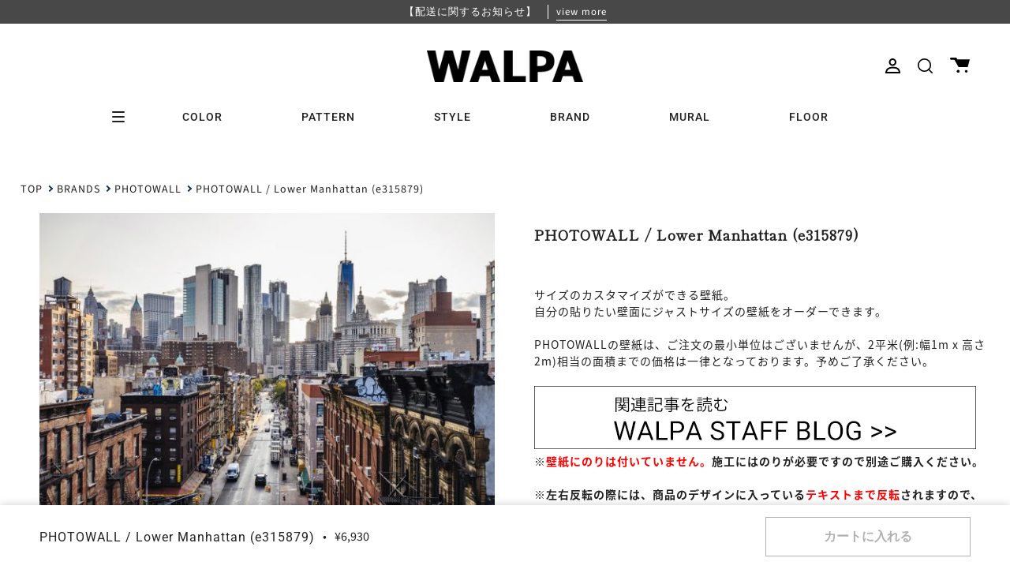

--- FILE ---
content_type: text/html; charset=utf-8
request_url: https://walpa.jp/products/wl-phw-photo096-60709
body_size: 68420
content:
<!doctype html>
<html class="no-js no-touch supports-no-cookies" lang="ja">
<head>
  <meta charset="UTF-8">
  <meta name="viewport" content="width=device-width, initial-scale=1.0">
  <meta name="theme-color" content="#8191a4">
  <link rel="canonical" href="https://walpa.jp/products/wl-phw-photo096-60709">
  
  <!-- Google Tag Manager -->
  <script>(function(w,d,s,l,i){w[l]=w[l]||[];w[l].push({'gtm.start':
  new Date().getTime(),event:'gtm.js'});var f=d.getElementsByTagName(s)[0],
  j=d.createElement(s),dl=l!='dataLayer'?'&l='+l:'';j.async=true;j.src=
  'https://www.googletagmanager.com/gtm.js?id='+i+dl;f.parentNode.insertBefore(j,f);
  })(window,document,'script','dataLayer','GTM-N4T5ZL6');</script>
  <!-- End Google Tag Manager -->


  <!-- ======================= Broadcast Theme V3.3.1 ========================= -->

  <link rel="preconnect" href="https://cdn.shopify.com" crossorigin>
  <link rel="preconnect" href="https://fonts.shopify.com" crossorigin>
  <link rel="preconnect" href="https://monorail-edge.shopifysvc.com" crossorigin><style data-shopify>/* css用のsvgアイコンをロード */
    --cart_icon:url("data:image/svg+xml,%3C?xml%20version=%221.0%22%20encoding=%22UTF-8%22?%3E%3Csvg%20id=%22_%E3%82%A4%E3%83%A4%E3%83%BC_2%22%20xmlns=%22http://www.w3.org/2000/svg%22%20width=%2224.97%22%20height=%2219.48%22%20viewBox=%220%200%2024.97%2019.48%22%3E%3Cg%20id=%22_%E3%82%A4%E3%83%A4%E3%83%BC_1-2%22%3E%3Cpath%20d=%22M1.38,0H7.88l1.53,2.39h15.57l-2.58,9.93H10.84L5.49,2.77H1.38c-.76,0-1.38-.62-1.38-1.38H0C0,.62,.62,0,1.38,0Z%22/%3E%3Ccircle%20cx=%2210.27%22%20cy=%2217.76%22%20r=%221.72%22/%3E%3Ccircle%20cx=%2210.27%22%20cy=%2217.76%22%20r=%221.72%22/%3E%3Ccircle%20cx=%2220.51%22%20cy=%2217.76%22%20r=%221.72%22/%3E%3C/g%3E%3C/svg%3E");</style>

  
    
      <link rel="preload" as="image" href="https://walpa.jp/cdn/shop/products/60709-m.jpg?v=1668823508&width=665">
    
  
    
  
    
  
    
  
    
  
    
  
    
  
    
  


  
    <link rel="shortcut icon" href="//walpa.jp/cdn/shop/files/walpa-favicon_32x32.png?v=1669803530" type="image/png" />
  

  <!-- Title and description ================================================ -->
  
  <title>
    
    PHOTOWALL / Lower Manhattan (e315879) | 輸入壁紙専門店 WALPA
    
    
    
      &ndash; WALPA.jp
    
  </title>

  
    <meta name="description" content="PHOTOWALL / Lower Manhattan (e315879) スウェーデンからカスタマイズできる壁紙">
  

  <meta property="og:site_name" content="WALPA.jp">
<meta property="og:url" content="https://walpa.jp/products/wl-phw-photo096-60709">
<meta property="og:title" content="PHOTOWALL / Lower Manhattan (e315879) | 輸入壁紙専門店 WALPA">
<meta property="og:type" content="product">
<meta property="og:description" content="PHOTOWALL / Lower Manhattan (e315879) スウェーデンからカスタマイズできる壁紙"><meta property="og:image" content="http://walpa.jp/cdn/shop/products/60709-m.jpg?v=1668823508">
  <meta property="og:image:secure_url" content="https://walpa.jp/cdn/shop/products/60709-m.jpg?v=1668823508">
  <meta property="og:image:width" content="600">
  <meta property="og:image:height" content="400"><meta property="og:price:amount" content="6,930">
  <meta property="og:price:currency" content="JPY"><meta name="twitter:card" content="summary_large_image">
<meta name="twitter:title" content="PHOTOWALL / Lower Manhattan (e315879) | 輸入壁紙専門店 WALPA">
<meta name="twitter:description" content="PHOTOWALL / Lower Manhattan (e315879) スウェーデンからカスタマイズできる壁紙">

  <!-- Additional Fonts ============================================================== -->
  <link rel="preconnect" href="https://fonts.googleapis.com">
  <link rel="preconnect" href="https://fonts.gstatic.com" crossorigin>
  <link href="https://fonts.googleapis.com/css2?family=Shippori+Mincho&display=swap" rel="stylesheet">
  <script>
    (function(d) {
      var config = {
        kitId: 'bsm6sdl',
        scriptTimeout: 3000,
        async: true
      },
      h=d.documentElement,t=setTimeout(function(){h.className=h.className.replace(/\bwf-loading\b/g,"")+" wf-inactive";},config.scriptTimeout),tk=d.createElement("script"),f=false,s=d.getElementsByTagName("script")[0],a;h.className+=" wf-loading";tk.src='https://use.typekit.net/'+config.kitId+'.js';tk.async=true;tk.onload=tk.onreadystatechange=function(){a=this.readyState;if(f||a&&a!="complete"&&a!="loaded")return;f=true;clearTimeout(t);try{Typekit.load(config)}catch(e){}};s.parentNode.insertBefore(tk,s)
    })(document);
  </script>
  
  <!-- CSS ================================================================== -->

  <link href="//walpa.jp/cdn/shop/t/11/assets/font-settings.css?v=5944185714637448121762223512" rel="stylesheet" type="text/css" media="all" />

  
<style data-shopify>

:root {--scrollbar-width: 0px;


---color-video-bg: #f2f2f2;


---color-bg: #ffffff;
---color-bg-secondary: #f7f7f7;
---color-bg-rgb: 255, 255, 255;

---color-text-dark: #000000;
---color-text: #212121;
---color-text-light: #646464;


/* === Opacity shades of grey ===*/
---color-a5:  rgba(33, 33, 33, 0.05);
---color-a10: rgba(33, 33, 33, 0.1);
---color-a15: rgba(33, 33, 33, 0.15);
---color-a20: rgba(33, 33, 33, 0.2);
---color-a25: rgba(33, 33, 33, 0.25);
---color-a30: rgba(33, 33, 33, 0.3);
---color-a35: rgba(33, 33, 33, 0.35);
---color-a40: rgba(33, 33, 33, 0.4);
---color-a45: rgba(33, 33, 33, 0.45);
---color-a50: rgba(33, 33, 33, 0.5);
---color-a55: rgba(33, 33, 33, 0.55);
---color-a60: rgba(33, 33, 33, 0.6);
---color-a65: rgba(33, 33, 33, 0.65);
---color-a70: rgba(33, 33, 33, 0.7);
---color-a75: rgba(33, 33, 33, 0.75);
---color-a80: rgba(33, 33, 33, 0.8);
---color-a85: rgba(33, 33, 33, 0.85);
---color-a90: rgba(33, 33, 33, 0.9);
---color-a95: rgba(33, 33, 33, 0.95);

---color-border: rgb(240, 240, 240);
---color-border-light: #f6f6f6;
---color-border-hairline: #f7f7f7;
---color-border-dark: #bdbdbd;/* === Bright color ===*/
---color-primary: #212121;
---color-primary-hover: #000000;
---color-primary-fade: rgba(33, 33, 33, 0.05);
---color-primary-fade-hover: rgba(33, 33, 33, 0.1);---color-primary-opposite: #ffffff;


/* === Secondary Color ===*/
---color-secondary: #8191a4;
---color-secondary-hover: #506a89;
---color-secondary-fade: rgba(129, 145, 164, 0.05);
---color-secondary-fade-hover: rgba(129, 145, 164, 0.1);---color-secondary-opposite: #ffffff;


/* === link Color ===*/
---color-link: #212121;
---color-link-hover: #bcb2a8;
---color-link-fade: rgba(33, 33, 33, 0.05);
---color-link-fade-hover: rgba(33, 33, 33, 0.1);---color-link-opposite: #ffffff;


/* === Product grid sale tags ===*/
---color-sale-bg: #f9dee5;
---color-sale-text: #af7b88;---color-sale-text-secondary: #f9dee5;

/* === Product grid badges ===*/
---color-badge-bg: #ffffff;
---color-badge-text: #212121;

/* === Helper colors for form error states ===*/
---color-error: var(---color-primary);
---color-error-bg: var(---color-primary-fade);



  ---radius: 0px;
  ---radius-sm: 0px;


---color-announcement-bg: #ffffff;
---color-announcement-text: #ab8c52;
---color-announcement-border: #e6ddcb;

---color-header-bg: #ffffff;
---color-header-link: #212121;
---color-header-link-hover: #212121;

---color-menu-bg: #ffffff;
---color-menu-border: #ffffff;
---color-menu-link: #212121;
---color-menu-link-hover: #212121;
---color-submenu-bg: #ffffff;
---color-submenu-link: #212121;
---color-submenu-link-hover: #ab8c52;
---color-menu-transparent: #ffffff;

---color-footer-bg: #212121;
---color-footer-text: #ffffff;
---color-footer-link: #ffffff;
---color-footer-link-hover: #f7f7f7;
---color-footer-border: #212121;

/* === Custom Cursor ===*/

--icon-zoom-in: url( "//walpa.jp/cdn/shop/t/11/assets/icon-zoom-in.svg?v=126996651526054293301653549074" );
--icon-zoom-out: url( "//walpa.jp/cdn/shop/t/11/assets/icon-zoom-out.svg?v=128675709041987423641653549074" );

/* === Typography ===*/
---product-grid-aspect-ratio: 160.0%;
---product-grid-size-piece: 16.0;


---font-weight-body: 400;
---font-weight-body-bold: 500;

---font-stack-body: "Source Sans Pro", sans-serif;
---font-style-body: normal;
---font-adjust-body: 1.0;

---font-weight-heading: 400;
---font-weight-heading-bold: 500;

---font-stack-heading: Roboto, sans-serif;
---font-style-heading: normal;
---font-adjust-heading: 1.0;

---font-stack-nav: Roboto, sans-serif;
---font-style-nav: normal;
---font-adjust-nav: 1.0;

---font-weight-nav: 400;
---font-weight-nav-bold: 500;

---font-size-base: 1.0rem;
---font-size-base-percent: 1.0;

---ico-select: url("//walpa.jp/cdn/shop/t/11/assets/ico-select.svg?v=115630813262522069291653549073");

/* === Parallax ===*/
---parallax-strength-min: 150.0%;
---parallax-strength-max: 160.0%;
}

</style>


  <link href="//walpa.jp/cdn/shop/t/11/assets/theme.css?v=175335728513876783631757987699" rel="stylesheet" type="text/css" media="all" />
  <link href="//walpa.jp/cdn/shop/t/11/assets/custom.css?v=111427325157849023081757289170" rel="stylesheet" type="text/css" media="all" />
  <link href="//walpa.jp/cdn/shop/t/11/assets/coupons-modal.css?v=53884742021533815021729039577" rel="stylesheet" type="text/css" media="all" />

  <script>
    if (window.navigator.userAgent.indexOf('MSIE ') > 0 || window.navigator.userAgent.indexOf('Trident/') > 0) {
      document.documentElement.className = document.documentElement.className + ' ie';

      var scripts = document.getElementsByTagName('script')[0];
      var polyfill = document.createElement("script");
      polyfill.defer = true;
      polyfill.src = "//walpa.jp/cdn/shop/t/11/assets/ie11.js?v=144489047535103983231653549074";

      scripts.parentNode.insertBefore(polyfill, scripts);
    } else {
      document.documentElement.className = document.documentElement.className.replace('no-js', 'js');
    }

    window.lazySizesConfig = window.lazySizesConfig || {};
    window.lazySizesConfig.preloadAfterLoad = true;

    let root = '/';
    if (root[root.length - 1] !== '/') {
      root = root + '/';
    }

    window.theme = {
      routes: {
        root: root,
        cart: '/cart',
        cart_add_url: '/cart/add',
        product_recommendations_url: '/recommendations/products',
        search_url: '/search',
        addresses_url: '/account/addresses'
      },
      assets: {
        photoswipe: '//walpa.jp/cdn/shop/t/11/assets/photoswipe.js?v=133295508854478997891661833840',
        smoothscroll: '//walpa.jp/cdn/shop/t/11/assets/smoothscroll.js?v=37906625415260927261653549073',
        swatches: '//walpa.jp/cdn/shop/t/11/assets/swatches.json?v=184343565545568312921681650505',
        base: "//walpa.jp/cdn/shop/t/11/assets/",
        no_image: "//walpa.jp/cdn/shopifycloud/storefront/assets/no-image-2048-a2addb12_1024x.gif",
      },
      strings: {
        addToCart: "カートに入れる",
        soldOut: "Sold Out",
        from: "From",
        preOrder: "Pre-order",
        sale: "Sale",
        subscription: "Subscription",
        unavailable: "Unavailable",
        unitPrice: "Unit price",
        unitPriceSeparator: "per",
        resultsFor: "Results for",
        noResultsFor: "No results for",
        shippingCalcSubmitButton: "Calculate shipping",
        shippingCalcSubmitButtonDisabled: "Calculating...",
        selectValue: "Select value",
        oneColor: "color",
        otherColor: "colors",
        upsellAddToCart: "Add",
        free: "Free"
      },
      settings: {
        customerLoggedIn: null ? true : false,
        cartDrawerEnabled: false,
        enableQuickAdd: false,
        enableAnimations: true,
        transparentHeader: false,
      },
      moneyFormat: true ? "¥{{amount_no_decimals}}(税込)" : "¥{{amount_no_decimals}}",
      moneyWithCurrencyFormat: "¥{{amount_no_decimals}}(税込)",
      info: {
        name: 'broadcast'
      },
      version: '3.3.1'
    };
  </script>

  

  <!-- Theme Javascript ============================================================== -->
  <script src="//walpa.jp/cdn/shop/t/11/assets/lazysizes.js?v=111431644619468174291653549075" async="async"></script>
  <script src="//walpa.jp/cdn/shop/t/11/assets/vendor.js?v=54846291969275285991653549074" defer="defer"></script>
  <script src="//walpa.jp/cdn/shop/t/11/assets/theme.js?v=67363903607892501521762223510" defer="defer"></script>

  <!-- Additional Javascript ============================================================== -->
  <script src="https://ajax.googleapis.com/ajax/libs/jquery/3.5.1/jquery.min.js"></script>
  <link rel="stylesheet" href="https://ajax.googleapis.com/ajax/libs/jqueryui/1.12.1/themes/redmond/jquery-ui.css">
  <script src="https://ajax.googleapis.com/ajax/libs/jqueryui/1.12.1/jquery-ui.min.js" type="text/javascript"></script>
  <script src="https://cdn.jsdelivr.net/npm/micromodal/dist/micromodal.min.js"></script>
  <script src="//walpa.jp/cdn/shop/t/11/assets/recently-viewed.js?v=4585843149648720751698120044" defer="defer"></script>

  <!-- Shopify app scripts =========================================================== -->

  <script>window.performance && window.performance.mark && window.performance.mark('shopify.content_for_header.start');</script><meta name="google-site-verification" content="lmJLnrAFmzpmQra4EMndqiKIY9s8uW6PogAUElX0sA4">
<meta id="shopify-digital-wallet" name="shopify-digital-wallet" content="/55057842434/digital_wallets/dialog">
<meta name="shopify-checkout-api-token" content="1a00996d04a80b3cdf000958d468cef8">
<meta id="in-context-paypal-metadata" data-shop-id="55057842434" data-venmo-supported="false" data-environment="production" data-locale="ja_JP" data-paypal-v4="true" data-currency="JPY">
<link rel="alternate" type="application/json+oembed" href="https://walpa.jp/products/wl-phw-photo096-60709.oembed">
<script async="async" src="/checkouts/internal/preloads.js?locale=ja-JP"></script>
<link rel="preconnect" href="https://shop.app" crossorigin="anonymous">
<script async="async" src="https://shop.app/checkouts/internal/preloads.js?locale=ja-JP&shop_id=55057842434" crossorigin="anonymous"></script>
<script id="apple-pay-shop-capabilities" type="application/json">{"shopId":55057842434,"countryCode":"JP","currencyCode":"JPY","merchantCapabilities":["supports3DS"],"merchantId":"gid:\/\/shopify\/Shop\/55057842434","merchantName":"WALPA.jp","requiredBillingContactFields":["postalAddress","email","phone"],"requiredShippingContactFields":["postalAddress","email","phone"],"shippingType":"shipping","supportedNetworks":["visa","masterCard","amex","jcb","discover"],"total":{"type":"pending","label":"WALPA.jp","amount":"1.00"},"shopifyPaymentsEnabled":true,"supportsSubscriptions":true}</script>
<script id="shopify-features" type="application/json">{"accessToken":"1a00996d04a80b3cdf000958d468cef8","betas":["rich-media-storefront-analytics"],"domain":"walpa.jp","predictiveSearch":false,"shopId":55057842434,"locale":"ja"}</script>
<script>var Shopify = Shopify || {};
Shopify.shop = "dev-walpa.myshopify.com";
Shopify.locale = "ja";
Shopify.currency = {"active":"JPY","rate":"1.0"};
Shopify.country = "JP";
Shopify.theme = {"name":"walpa__broadcast\/develop","id":133003870466,"schema_name":"Broadcast","schema_version":"3.3.1","theme_store_id":null,"role":"main"};
Shopify.theme.handle = "null";
Shopify.theme.style = {"id":null,"handle":null};
Shopify.cdnHost = "walpa.jp/cdn";
Shopify.routes = Shopify.routes || {};
Shopify.routes.root = "/";</script>
<script type="module">!function(o){(o.Shopify=o.Shopify||{}).modules=!0}(window);</script>
<script>!function(o){function n(){var o=[];function n(){o.push(Array.prototype.slice.apply(arguments))}return n.q=o,n}var t=o.Shopify=o.Shopify||{};t.loadFeatures=n(),t.autoloadFeatures=n()}(window);</script>
<script>
  window.ShopifyPay = window.ShopifyPay || {};
  window.ShopifyPay.apiHost = "shop.app\/pay";
  window.ShopifyPay.redirectState = null;
</script>
<script id="shop-js-analytics" type="application/json">{"pageType":"product"}</script>
<script defer="defer" async type="module" src="//walpa.jp/cdn/shopifycloud/shop-js/modules/v2/client.init-shop-cart-sync_CSE-8ASR.ja.esm.js"></script>
<script defer="defer" async type="module" src="//walpa.jp/cdn/shopifycloud/shop-js/modules/v2/chunk.common_DDD8GOhs.esm.js"></script>
<script defer="defer" async type="module" src="//walpa.jp/cdn/shopifycloud/shop-js/modules/v2/chunk.modal_B6JNj9sU.esm.js"></script>
<script type="module">
  await import("//walpa.jp/cdn/shopifycloud/shop-js/modules/v2/client.init-shop-cart-sync_CSE-8ASR.ja.esm.js");
await import("//walpa.jp/cdn/shopifycloud/shop-js/modules/v2/chunk.common_DDD8GOhs.esm.js");
await import("//walpa.jp/cdn/shopifycloud/shop-js/modules/v2/chunk.modal_B6JNj9sU.esm.js");

  window.Shopify.SignInWithShop?.initShopCartSync?.({"fedCMEnabled":true,"windoidEnabled":true});

</script>
<script>
  window.Shopify = window.Shopify || {};
  if (!window.Shopify.featureAssets) window.Shopify.featureAssets = {};
  window.Shopify.featureAssets['shop-js'] = {"shop-cart-sync":["modules/v2/client.shop-cart-sync_BCoLmxl3.ja.esm.js","modules/v2/chunk.common_DDD8GOhs.esm.js","modules/v2/chunk.modal_B6JNj9sU.esm.js"],"init-fed-cm":["modules/v2/client.init-fed-cm_BUzkuSqB.ja.esm.js","modules/v2/chunk.common_DDD8GOhs.esm.js","modules/v2/chunk.modal_B6JNj9sU.esm.js"],"init-shop-email-lookup-coordinator":["modules/v2/client.init-shop-email-lookup-coordinator_BW32axq4.ja.esm.js","modules/v2/chunk.common_DDD8GOhs.esm.js","modules/v2/chunk.modal_B6JNj9sU.esm.js"],"init-windoid":["modules/v2/client.init-windoid_BvNGLRkF.ja.esm.js","modules/v2/chunk.common_DDD8GOhs.esm.js","modules/v2/chunk.modal_B6JNj9sU.esm.js"],"shop-button":["modules/v2/client.shop-button_CH0XKSrs.ja.esm.js","modules/v2/chunk.common_DDD8GOhs.esm.js","modules/v2/chunk.modal_B6JNj9sU.esm.js"],"shop-cash-offers":["modules/v2/client.shop-cash-offers_DjoQtMHe.ja.esm.js","modules/v2/chunk.common_DDD8GOhs.esm.js","modules/v2/chunk.modal_B6JNj9sU.esm.js"],"shop-toast-manager":["modules/v2/client.shop-toast-manager_B8NLGr5M.ja.esm.js","modules/v2/chunk.common_DDD8GOhs.esm.js","modules/v2/chunk.modal_B6JNj9sU.esm.js"],"init-shop-cart-sync":["modules/v2/client.init-shop-cart-sync_CSE-8ASR.ja.esm.js","modules/v2/chunk.common_DDD8GOhs.esm.js","modules/v2/chunk.modal_B6JNj9sU.esm.js"],"init-customer-accounts-sign-up":["modules/v2/client.init-customer-accounts-sign-up_C-LwrDE-.ja.esm.js","modules/v2/client.shop-login-button_D0X6bVTm.ja.esm.js","modules/v2/chunk.common_DDD8GOhs.esm.js","modules/v2/chunk.modal_B6JNj9sU.esm.js"],"pay-button":["modules/v2/client.pay-button_imCDqct4.ja.esm.js","modules/v2/chunk.common_DDD8GOhs.esm.js","modules/v2/chunk.modal_B6JNj9sU.esm.js"],"init-customer-accounts":["modules/v2/client.init-customer-accounts_CxIJyI-K.ja.esm.js","modules/v2/client.shop-login-button_D0X6bVTm.ja.esm.js","modules/v2/chunk.common_DDD8GOhs.esm.js","modules/v2/chunk.modal_B6JNj9sU.esm.js"],"avatar":["modules/v2/client.avatar_BTnouDA3.ja.esm.js"],"init-shop-for-new-customer-accounts":["modules/v2/client.init-shop-for-new-customer-accounts_DRBL7B82.ja.esm.js","modules/v2/client.shop-login-button_D0X6bVTm.ja.esm.js","modules/v2/chunk.common_DDD8GOhs.esm.js","modules/v2/chunk.modal_B6JNj9sU.esm.js"],"shop-follow-button":["modules/v2/client.shop-follow-button_D610YzXR.ja.esm.js","modules/v2/chunk.common_DDD8GOhs.esm.js","modules/v2/chunk.modal_B6JNj9sU.esm.js"],"checkout-modal":["modules/v2/client.checkout-modal_NhzDspE5.ja.esm.js","modules/v2/chunk.common_DDD8GOhs.esm.js","modules/v2/chunk.modal_B6JNj9sU.esm.js"],"shop-login-button":["modules/v2/client.shop-login-button_D0X6bVTm.ja.esm.js","modules/v2/chunk.common_DDD8GOhs.esm.js","modules/v2/chunk.modal_B6JNj9sU.esm.js"],"lead-capture":["modules/v2/client.lead-capture_pLpCOlEn.ja.esm.js","modules/v2/chunk.common_DDD8GOhs.esm.js","modules/v2/chunk.modal_B6JNj9sU.esm.js"],"shop-login":["modules/v2/client.shop-login_DiHM-Diw.ja.esm.js","modules/v2/chunk.common_DDD8GOhs.esm.js","modules/v2/chunk.modal_B6JNj9sU.esm.js"],"payment-terms":["modules/v2/client.payment-terms_BdLTgEH_.ja.esm.js","modules/v2/chunk.common_DDD8GOhs.esm.js","modules/v2/chunk.modal_B6JNj9sU.esm.js"]};
</script>
<script>(function() {
  var isLoaded = false;
  function asyncLoad() {
    if (isLoaded) return;
    isLoaded = true;
    var urls = ["https:\/\/cdn.nfcube.com\/instafeed-f8fc89881a1fd0303bb6168b58655a79.js?shop=dev-walpa.myshopify.com","\/\/backinstock.useamp.com\/widget\/63912_1767158786.js?category=bis\u0026v=6\u0026shop=dev-walpa.myshopify.com"];
    for (var i = 0; i < urls.length; i++) {
      var s = document.createElement('script');
      s.type = 'text/javascript';
      s.async = true;
      s.src = urls[i];
      var x = document.getElementsByTagName('script')[0];
      x.parentNode.insertBefore(s, x);
    }
  };
  if(window.attachEvent) {
    window.attachEvent('onload', asyncLoad);
  } else {
    window.addEventListener('load', asyncLoad, false);
  }
})();</script>
<script id="__st">var __st={"a":55057842434,"offset":32400,"reqid":"a2a361df-14b2-49d4-861a-2cd3f05a4d38-1769899256","pageurl":"walpa.jp\/products\/wl-phw-photo096-60709","u":"fd99a70f3255","p":"product","rtyp":"product","rid":7880448901378};</script>
<script>window.ShopifyPaypalV4VisibilityTracking = true;</script>
<script id="captcha-bootstrap">!function(){'use strict';const t='contact',e='account',n='new_comment',o=[[t,t],['blogs',n],['comments',n],[t,'customer']],c=[[e,'customer_login'],[e,'guest_login'],[e,'recover_customer_password'],[e,'create_customer']],r=t=>t.map((([t,e])=>`form[action*='/${t}']:not([data-nocaptcha='true']) input[name='form_type'][value='${e}']`)).join(','),a=t=>()=>t?[...document.querySelectorAll(t)].map((t=>t.form)):[];function s(){const t=[...o],e=r(t);return a(e)}const i='password',u='form_key',d=['recaptcha-v3-token','g-recaptcha-response','h-captcha-response',i],f=()=>{try{return window.sessionStorage}catch{return}},m='__shopify_v',_=t=>t.elements[u];function p(t,e,n=!1){try{const o=window.sessionStorage,c=JSON.parse(o.getItem(e)),{data:r}=function(t){const{data:e,action:n}=t;return t[m]||n?{data:e,action:n}:{data:t,action:n}}(c);for(const[e,n]of Object.entries(r))t.elements[e]&&(t.elements[e].value=n);n&&o.removeItem(e)}catch(o){console.error('form repopulation failed',{error:o})}}const l='form_type',E='cptcha';function T(t){t.dataset[E]=!0}const w=window,h=w.document,L='Shopify',v='ce_forms',y='captcha';let A=!1;((t,e)=>{const n=(g='f06e6c50-85a8-45c8-87d0-21a2b65856fe',I='https://cdn.shopify.com/shopifycloud/storefront-forms-hcaptcha/ce_storefront_forms_captcha_hcaptcha.v1.5.2.iife.js',D={infoText:'hCaptchaによる保護',privacyText:'プライバシー',termsText:'利用規約'},(t,e,n)=>{const o=w[L][v],c=o.bindForm;if(c)return c(t,g,e,D).then(n);var r;o.q.push([[t,g,e,D],n]),r=I,A||(h.body.append(Object.assign(h.createElement('script'),{id:'captcha-provider',async:!0,src:r})),A=!0)});var g,I,D;w[L]=w[L]||{},w[L][v]=w[L][v]||{},w[L][v].q=[],w[L][y]=w[L][y]||{},w[L][y].protect=function(t,e){n(t,void 0,e),T(t)},Object.freeze(w[L][y]),function(t,e,n,w,h,L){const[v,y,A,g]=function(t,e,n){const i=e?o:[],u=t?c:[],d=[...i,...u],f=r(d),m=r(i),_=r(d.filter((([t,e])=>n.includes(e))));return[a(f),a(m),a(_),s()]}(w,h,L),I=t=>{const e=t.target;return e instanceof HTMLFormElement?e:e&&e.form},D=t=>v().includes(t);t.addEventListener('submit',(t=>{const e=I(t);if(!e)return;const n=D(e)&&!e.dataset.hcaptchaBound&&!e.dataset.recaptchaBound,o=_(e),c=g().includes(e)&&(!o||!o.value);(n||c)&&t.preventDefault(),c&&!n&&(function(t){try{if(!f())return;!function(t){const e=f();if(!e)return;const n=_(t);if(!n)return;const o=n.value;o&&e.removeItem(o)}(t);const e=Array.from(Array(32),(()=>Math.random().toString(36)[2])).join('');!function(t,e){_(t)||t.append(Object.assign(document.createElement('input'),{type:'hidden',name:u})),t.elements[u].value=e}(t,e),function(t,e){const n=f();if(!n)return;const o=[...t.querySelectorAll(`input[type='${i}']`)].map((({name:t})=>t)),c=[...d,...o],r={};for(const[a,s]of new FormData(t).entries())c.includes(a)||(r[a]=s);n.setItem(e,JSON.stringify({[m]:1,action:t.action,data:r}))}(t,e)}catch(e){console.error('failed to persist form',e)}}(e),e.submit())}));const S=(t,e)=>{t&&!t.dataset[E]&&(n(t,e.some((e=>e===t))),T(t))};for(const o of['focusin','change'])t.addEventListener(o,(t=>{const e=I(t);D(e)&&S(e,y())}));const B=e.get('form_key'),M=e.get(l),P=B&&M;t.addEventListener('DOMContentLoaded',(()=>{const t=y();if(P)for(const e of t)e.elements[l].value===M&&p(e,B);[...new Set([...A(),...v().filter((t=>'true'===t.dataset.shopifyCaptcha))])].forEach((e=>S(e,t)))}))}(h,new URLSearchParams(w.location.search),n,t,e,['guest_login'])})(!1,!0)}();</script>
<script integrity="sha256-4kQ18oKyAcykRKYeNunJcIwy7WH5gtpwJnB7kiuLZ1E=" data-source-attribution="shopify.loadfeatures" defer="defer" src="//walpa.jp/cdn/shopifycloud/storefront/assets/storefront/load_feature-a0a9edcb.js" crossorigin="anonymous"></script>
<script crossorigin="anonymous" defer="defer" src="//walpa.jp/cdn/shopifycloud/storefront/assets/shopify_pay/storefront-65b4c6d7.js?v=20250812"></script>
<script data-source-attribution="shopify.dynamic_checkout.dynamic.init">var Shopify=Shopify||{};Shopify.PaymentButton=Shopify.PaymentButton||{isStorefrontPortableWallets:!0,init:function(){window.Shopify.PaymentButton.init=function(){};var t=document.createElement("script");t.src="https://walpa.jp/cdn/shopifycloud/portable-wallets/latest/portable-wallets.ja.js",t.type="module",document.head.appendChild(t)}};
</script>
<script data-source-attribution="shopify.dynamic_checkout.buyer_consent">
  function portableWalletsHideBuyerConsent(e){var t=document.getElementById("shopify-buyer-consent"),n=document.getElementById("shopify-subscription-policy-button");t&&n&&(t.classList.add("hidden"),t.setAttribute("aria-hidden","true"),n.removeEventListener("click",e))}function portableWalletsShowBuyerConsent(e){var t=document.getElementById("shopify-buyer-consent"),n=document.getElementById("shopify-subscription-policy-button");t&&n&&(t.classList.remove("hidden"),t.removeAttribute("aria-hidden"),n.addEventListener("click",e))}window.Shopify?.PaymentButton&&(window.Shopify.PaymentButton.hideBuyerConsent=portableWalletsHideBuyerConsent,window.Shopify.PaymentButton.showBuyerConsent=portableWalletsShowBuyerConsent);
</script>
<script data-source-attribution="shopify.dynamic_checkout.cart.bootstrap">document.addEventListener("DOMContentLoaded",(function(){function t(){return document.querySelector("shopify-accelerated-checkout-cart, shopify-accelerated-checkout")}if(t())Shopify.PaymentButton.init();else{new MutationObserver((function(e,n){t()&&(Shopify.PaymentButton.init(),n.disconnect())})).observe(document.body,{childList:!0,subtree:!0})}}));
</script>
<link id="shopify-accelerated-checkout-styles" rel="stylesheet" media="screen" href="https://walpa.jp/cdn/shopifycloud/portable-wallets/latest/accelerated-checkout-backwards-compat.css" crossorigin="anonymous">
<style id="shopify-accelerated-checkout-cart">
        #shopify-buyer-consent {
  margin-top: 1em;
  display: inline-block;
  width: 100%;
}

#shopify-buyer-consent.hidden {
  display: none;
}

#shopify-subscription-policy-button {
  background: none;
  border: none;
  padding: 0;
  text-decoration: underline;
  font-size: inherit;
  cursor: pointer;
}

#shopify-subscription-policy-button::before {
  box-shadow: none;
}

      </style>

<script>window.performance && window.performance.mark && window.performance.mark('shopify.content_for_header.end');</script>
  
<!-- Start of Judge.me Core -->
<link rel="dns-prefetch" href="https://cdn.judge.me/">
<script data-cfasync='false' class='jdgm-settings-script'>window.jdgmSettings={"pagination":5,"disable_web_reviews":false,"badge_no_review_text":"レビューなし","badge_n_reviews_text":"{{ n }}件のレビュー","hide_badge_preview_if_no_reviews":true,"badge_hide_text":false,"enforce_center_preview_badge":false,"widget_title":"REVIEW","widget_open_form_text":"レビューを書く","widget_close_form_text":"レビューをキャンセル","widget_refresh_page_text":"ページを更新","widget_summary_text":"{{ number_of_reviews }} 件のレビューに基づいています","widget_no_review_text":"最初のレビューを書きましょう","widget_name_field_text":"表示名","widget_verified_name_field_text":"名前","widget_name_placeholder_text":"名前を入力してください（非公開）","widget_required_field_error_text":"このフィールドは必須です。","widget_email_field_text":"メールアドレス","widget_verified_email_field_text":"認証されたメール（非公開、編集不可）","widget_email_placeholder_text":"あなたのメールアドレス（非公開）","widget_email_field_error_text":"有効なメールアドレスを入力してください。","widget_rating_field_text":"評価","widget_review_title_field_text":"タイトル","widget_review_title_placeholder_text":"レビューにタイトルをつける","widget_review_body_field_text":"レビュー内容","widget_review_body_placeholder_text":"ここに書き始めてください...","widget_pictures_field_text":"写真/動画（任意）","widget_submit_review_text":"レビューを送信","widget_submit_verified_review_text":"認証済みレビューを送信","widget_submit_success_msg_with_auto_publish":"ありがとうございます！数分後にページを更新して、あなたのレビューを確認してください。\u003ca href='https://judge.me/login' target='_blank' rel='nofollow noopener'\u003eJudge.me\u003c/a\u003eにログインすることで、レビューの削除や編集ができます。","widget_submit_success_msg_no_auto_publish":"ありがとうございます！あなたのレビューはショップ管理者の承認を得た後に公開されます。\u003ca href='https://judge.me/login' target='_blank' rel='nofollow noopener'\u003eJudge.me\u003c/a\u003eにログインすることで、レビューの削除や編集ができます。","widget_show_default_reviews_out_of_total_text":"{{ n_reviews }}件のレビューのうち{{ n_reviews_shown }}件を表示しています。","widget_show_all_link_text":"すべて表示","widget_show_less_link_text":"表示を減らす","widget_author_said_text":"{{ reviewer_name }}の言葉：","widget_days_text":"{{ n }}日前","widget_weeks_text":"{{ n }}週間前","widget_months_text":"{{ n }}ヶ月前","widget_years_text":"{{ n }}年前","widget_yesterday_text":"昨日","widget_today_text":"今日","widget_replied_text":"\u003e\u003e {{ shop_name }}の返信：","widget_read_more_text":"read more","widget_reviewer_name_as_initial":"anonymous","widget_rating_filter_color":"","widget_rating_filter_see_all_text":"すべてのレビューを見る","widget_sorting_most_recent_text":"最新順","widget_sorting_highest_rating_text":"最高評価順","widget_sorting_lowest_rating_text":"最低評価順","widget_sorting_with_pictures_text":"写真付きのみ","widget_sorting_most_helpful_text":"最も役立つ順","widget_open_question_form_text":"質問する","widget_reviews_subtab_text":"レビュー","widget_questions_subtab_text":"質問","widget_question_label_text":"質問","widget_answer_label_text":"回答","widget_question_placeholder_text":"ここに質問を書いてください","widget_submit_question_text":"質問を送信","widget_question_submit_success_text":"ご質問ありがとうございます。","verified_badge_text":"認証済み","verified_badge_bg_color":"","verified_badge_text_color":"","verified_badge_placement":"left-of-reviewer-name","widget_review_max_height":2,"widget_hide_border":false,"widget_social_share":true,"widget_thumb":true,"widget_review_location_show":false,"widget_location_format":"country_iso_code","all_reviews_include_out_of_store_products":true,"all_reviews_out_of_store_text":"（ストア外）","all_reviews_pagination":100,"all_reviews_product_name_prefix_text":"について","enable_review_pictures":true,"enable_question_anwser":true,"widget_theme":"","review_date_format":"timestamp","default_sort_method":"most-recent","widget_product_reviews_subtab_text":"製品レビュー","widget_shop_reviews_subtab_text":"ストアレビュー","widget_other_products_reviews_text":"他の製品のレビュー","widget_store_reviews_subtab_text":"ショップレビュー","widget_no_store_reviews_text":"この店舗はまだレビューを受け取っていません","widget_web_restriction_product_reviews_text":"この製品に対するレビューはまだありません","widget_no_items_text":"アイテムが見つかりません","widget_show_more_text":"もっと見る","widget_write_a_store_review_text":"ストアレビューを書く","widget_other_languages_heading":"他の言語のレビュー","widget_translate_review_text":"レビューを{{ language }}に翻訳","widget_translating_review_text":"翻訳中...","widget_show_original_translation_text":"原文を表示 ({{ language }})","widget_translate_review_failed_text":"レビューを翻訳できませんでした。","widget_translate_review_retry_text":"再試行","widget_translate_review_try_again_later_text":"後でもう一度お試しください","show_product_url_for_grouped_product":false,"widget_sorting_pictures_first_text":"写真を最初に","show_pictures_on_all_rev_page_mobile":true,"show_pictures_on_all_rev_page_desktop":true,"floating_tab_hide_mobile_install_preference":false,"floating_tab_button_name":"★ レビュー","floating_tab_title":"お客様の声","floating_tab_button_color":"","floating_tab_button_background_color":"","floating_tab_url":"","floating_tab_url_enabled":true,"floating_tab_tab_style":"text","all_reviews_text_badge_text":"お客様は当店を{{ shop.metafields.judgeme.all_reviews_count }}件のレビューに基づいて{{ shop.metafields.judgeme.all_reviews_rating | round: 1 }}/5と評価しています。","all_reviews_text_badge_text_branded_style":"{{ shop.metafields.judgeme.all_reviews_count }}件のレビューに基づいて5つ星中{{ shop.metafields.judgeme.all_reviews_rating | round: 1 }}つ星","is_all_reviews_text_badge_a_link":false,"show_stars_for_all_reviews_text_badge":false,"all_reviews_text_badge_url":"","all_reviews_text_style":"text","all_reviews_text_color_style":"judgeme_brand_color","all_reviews_text_color":"#108474","all_reviews_text_show_jm_brand":true,"featured_carousel_show_header":true,"featured_carousel_title":"WALPANIAN REVIEWS","testimonials_carousel_title":"お客様の声","videos_carousel_title":"お客様の声","cards_carousel_title":"お客様の声","featured_carousel_count_text":"{{ n }}件のレビュー","featured_carousel_add_link_to_all_reviews_page":true,"featured_carousel_url":"/pages/all-reviews","featured_carousel_show_images":true,"featured_carousel_autoslide_interval":5,"featured_carousel_arrows_on_the_sides":true,"featured_carousel_height":250,"featured_carousel_width":100,"featured_carousel_image_size":200,"featured_carousel_image_height":250,"featured_carousel_arrow_color":"#eeeeee","verified_count_badge_style":"vintage","verified_count_badge_orientation":"horizontal","verified_count_badge_color_style":"judgeme_brand_color","verified_count_badge_color":"#108474","is_verified_count_badge_a_link":false,"verified_count_badge_url":"","verified_count_badge_show_jm_brand":true,"widget_rating_preset_default":5,"widget_first_sub_tab":"product-reviews","widget_show_histogram":true,"widget_histogram_use_custom_color":false,"widget_pagination_use_custom_color":false,"widget_star_use_custom_color":false,"widget_verified_badge_use_custom_color":false,"widget_write_review_use_custom_color":false,"picture_reminder_submit_button":"Upload Pictures","enable_review_videos":true,"mute_video_by_default":false,"widget_sorting_videos_first_text":"動画を最初に","widget_review_pending_text":"保留中","featured_carousel_items_for_large_screen":3,"social_share_options_order":"Facebook,Twitter","remove_microdata_snippet":true,"disable_json_ld":false,"enable_json_ld_products":false,"preview_badge_show_question_text":false,"preview_badge_no_question_text":"質問なし","preview_badge_n_question_text":"{{ number_of_questions }}件の質問","qa_badge_show_icon":false,"qa_badge_position":"same-row","remove_judgeme_branding":true,"widget_add_search_bar":false,"widget_search_bar_placeholder":"レビューを検索する","widget_sorting_verified_only_text":"認証済みのみ","featured_carousel_theme":"gallery","featured_carousel_show_rating":true,"featured_carousel_show_title":true,"featured_carousel_show_body":true,"featured_carousel_show_date":false,"featured_carousel_show_reviewer":false,"featured_carousel_show_product":true,"featured_carousel_header_background_color":"#108474","featured_carousel_header_text_color":"#ffffff","featured_carousel_name_product_separator":"reviewed","featured_carousel_full_star_background":"#108474","featured_carousel_empty_star_background":"#dadada","featured_carousel_vertical_theme_background":"#f9fafb","featured_carousel_verified_badge_enable":false,"featured_carousel_verified_badge_color":"#108474","featured_carousel_border_style":"square","featured_carousel_review_line_length_limit":3,"featured_carousel_more_reviews_button_text":"view more","featured_carousel_view_product_button_text":"製品を見る","all_reviews_page_load_reviews_on":"scroll","all_reviews_page_load_more_text":"さらにレビューを読み込む","disable_fb_tab_reviews":false,"enable_ajax_cdn_cache":false,"widget_public_name_text":"のように公開表示","default_reviewer_name":"John Smith","default_reviewer_name_has_non_latin":true,"widget_reviewer_anonymous":"匿名","medals_widget_title":"Judge.me レビューメダル","medals_widget_background_color":"#f9fafb","medals_widget_position":"footer_all_pages","medals_widget_border_color":"#f9fafb","medals_widget_verified_text_position":"left","medals_widget_use_monochromatic_version":false,"medals_widget_elements_color":"#108474","show_reviewer_avatar":false,"widget_invalid_yt_video_url_error_text":"YouTubeビデオURLではありません","widget_max_length_field_error_text":"{0}文字以内で入力してください。","widget_show_country_flag":false,"widget_show_collected_via_shop_app":true,"widget_verified_by_shop_badge_style":"light","widget_verified_by_shop_text":"ショップによって認証","widget_show_photo_gallery":true,"widget_load_with_code_splitting":true,"widget_ugc_install_preference":false,"widget_ugc_title":"私たちが作り、あなたが共有","widget_ugc_subtitle":"タグ付けすると、あなたの写真が私たちのページで特集されます","widget_ugc_arrows_color":"#ffffff","widget_ugc_primary_button_text":"今すぐ購入","widget_ugc_primary_button_background_color":"#108474","widget_ugc_primary_button_text_color":"#ffffff","widget_ugc_primary_button_border_width":"0","widget_ugc_primary_button_border_style":"none","widget_ugc_primary_button_border_color":"#108474","widget_ugc_primary_button_border_radius":"25","widget_ugc_secondary_button_text":"さらに読み込む","widget_ugc_secondary_button_background_color":"#ffffff","widget_ugc_secondary_button_text_color":"#108474","widget_ugc_secondary_button_border_width":"2","widget_ugc_secondary_button_border_style":"solid","widget_ugc_secondary_button_border_color":"#108474","widget_ugc_secondary_button_border_radius":"25","widget_ugc_reviews_button_text":"レビューを見る","widget_ugc_reviews_button_background_color":"#ffffff","widget_ugc_reviews_button_text_color":"#108474","widget_ugc_reviews_button_border_width":"2","widget_ugc_reviews_button_border_style":"solid","widget_ugc_reviews_button_border_color":"#108474","widget_ugc_reviews_button_border_radius":"25","widget_ugc_reviews_button_link_to":"judgeme-reviews-page","widget_ugc_show_post_date":true,"widget_ugc_max_width":"800","widget_rating_metafield_value_type":true,"widget_primary_color":"#000000","widget_enable_secondary_color":false,"widget_secondary_color":"#edf5f5","widget_summary_average_rating_text":"5つ星中{{ average_rating }}つ星","widget_media_grid_title":"投稿された画像一覧","widget_media_grid_see_more_text":"view more","widget_round_style":false,"widget_show_product_medals":true,"widget_verified_by_judgeme_text":"Judge.meによって認証","widget_show_store_medals":false,"widget_verified_by_judgeme_text_in_store_medals":"Judge.meによって認証","widget_media_field_exceed_quantity_message":"申し訳ありませんが、1つのレビューにつき{{ max_media }}つまでしか受け付けられません。","widget_media_field_exceed_limit_message":"{{ file_name }}が大きすぎます。{{ size_limit }}MB未満の{{ media_type }}を選択してください。","widget_review_submitted_text":"レビューが送信されました！","widget_question_submitted_text":"質問が送信されました！","widget_close_form_text_question":"キャンセル","widget_write_your_answer_here_text":"ニックネーム","widget_enabled_branded_link":true,"widget_show_collected_by_judgeme":true,"widget_reviewer_name_color":"","widget_write_review_text_color":"","widget_write_review_bg_color":"","widget_collected_by_judgeme_text":"Judge.meによって収集","widget_pagination_type":"load_more","widget_load_more_text":"view more","widget_load_more_color":"#108474","widget_full_review_text":"完全なレビュー","widget_read_more_reviews_text":"さらにレビューを読む","widget_read_questions_text":"質問を読む","widget_questions_and_answers_text":"質問と回答","widget_verified_by_text":"認証元","widget_verified_text":"認証済み","widget_number_of_reviews_text":"{{ number_of_reviews }}件のレビュー","widget_back_button_text":"戻る","widget_next_button_text":"次へ","widget_custom_forms_filter_button":"フィルター","custom_forms_style":"vertical","widget_show_review_information":false,"how_reviews_are_collected":"レビューの収集方法は？","widget_show_review_keywords":false,"widget_gdpr_statement":"あなたのデータの使用方法：あなたが残したレビューについてのみ、必要な場合にのみご連絡いたします。レビューを送信することで、Judge.meの\u003ca href='https://judge.me/terms' target='_blank' rel='nofollow noopener'\u003e利用規約\u003c/a\u003e、\u003ca href='https://judge.me/privacy' target='_blank' rel='nofollow noopener'\u003eプライバシーポリシー\u003c/a\u003e、\u003ca href='https://judge.me/content-policy' target='_blank' rel='nofollow noopener'\u003eコンテンツポリシー\u003c/a\u003eに同意したことになります。","widget_multilingual_sorting_enabled":false,"widget_translate_review_content_enabled":false,"widget_translate_review_content_method":"manual","popup_widget_review_selection":"automatically_with_pictures","popup_widget_round_border_style":false,"popup_widget_show_title":true,"popup_widget_show_body":true,"popup_widget_show_reviewer":false,"popup_widget_show_product":true,"popup_widget_show_pictures":true,"popup_widget_use_review_picture":true,"popup_widget_show_on_home_page":true,"popup_widget_show_on_product_page":true,"popup_widget_show_on_collection_page":true,"popup_widget_show_on_cart_page":true,"popup_widget_position":"bottom_left","popup_widget_first_review_delay":5,"popup_widget_duration":5,"popup_widget_interval":5,"popup_widget_review_count":5,"popup_widget_hide_on_mobile":true,"review_snippet_widget_round_border_style":true,"review_snippet_widget_card_color":"#FFFFFF","review_snippet_widget_slider_arrows_background_color":"#FFFFFF","review_snippet_widget_slider_arrows_color":"#000000","review_snippet_widget_star_color":"#108474","show_product_variant":false,"all_reviews_product_variant_label_text":"バリエーション: ","widget_show_verified_branding":false,"widget_ai_summary_title":"お客様の声","widget_ai_summary_disclaimer":"最近のカスタマーレビューに基づくAI搭載レビュー要約","widget_show_ai_summary":false,"widget_show_ai_summary_bg":false,"widget_show_review_title_input":true,"redirect_reviewers_invited_via_email":"review_widget","request_store_review_after_product_review":false,"request_review_other_products_in_order":false,"review_form_color_scheme":"default","review_form_corner_style":"square","review_form_star_color":{},"review_form_text_color":"#333333","review_form_background_color":"#ffffff","review_form_field_background_color":"#fafafa","review_form_button_color":{},"review_form_button_text_color":"#ffffff","review_form_modal_overlay_color":"#000000","review_content_screen_title_text":"この製品をどのように評価しますか？","review_content_introduction_text":"あなたの体験について少し共有していただけると嬉しいです。","store_review_form_title_text":"このストアをどのように評価しますか？","store_review_form_introduction_text":"あなたの体験について少し共有していただけると嬉しいです。","show_review_guidance_text":true,"one_star_review_guidance_text":"悪い","five_star_review_guidance_text":"素晴らしい","customer_information_screen_title_text":"あなたについて","customer_information_introduction_text":"あなたについてもっと教えてください。","custom_questions_screen_title_text":"あなたの体験について詳しく","custom_questions_introduction_text":"あなたの体験についてより詳しく理解するための質問がいくつかあります。","review_submitted_screen_title_text":"レビューありがとうございます！","review_submitted_screen_thank_you_text":"現在処理中です。まもなくストアに表示されます。","review_submitted_screen_email_verification_text":"今送信したリンクをクリックしてメールアドレスを確認してください。これにより、レビューの信頼性を保つことができます。","review_submitted_request_store_review_text":"私たちとのお買い物体験を共有していただけませんか？","review_submitted_review_other_products_text":"これらの商品をレビューしていただけませんか？","store_review_screen_title_text":"あなたの購入体験を共有しますか？","store_review_introduction_text":"あなたのフィードバックを重視し、改善に活用します。あなたの思いや提案を共有してください。","reviewer_media_screen_title_picture_text":"写真を共有","reviewer_media_introduction_picture_text":"レビューを裏付ける写真をアップロードしてください。","reviewer_media_screen_title_video_text":"ビデオを共有","reviewer_media_introduction_video_text":"レビューを裏付けるビデオをアップロードしてください。","reviewer_media_screen_title_picture_or_video_text":"写真またはビデオを共有","reviewer_media_introduction_picture_or_video_text":"レビューを裏付ける写真またはビデオをアップロードしてください。","reviewer_media_youtube_url_text":"ここにYoutubeのURLを貼り付けてください","advanced_settings_next_step_button_text":"次へ","advanced_settings_close_review_button_text":"閉じる","modal_write_review_flow":false,"write_review_flow_required_text":"必須","write_review_flow_privacy_message_text":"個人情報を厳守します。","write_review_flow_anonymous_text":"匿名レビュー","write_review_flow_visibility_text":"これは他のお客様には表示されません。","write_review_flow_multiple_selection_help_text":"お好きなだけ選択してください","write_review_flow_single_selection_help_text":"一つのオプションを選択してください","write_review_flow_required_field_error_text":"この項目は必須です","write_review_flow_invalid_email_error_text":"有効なメールアドレスを入力してください","write_review_flow_max_length_error_text":"最大{{ max_length }}文字。","write_review_flow_media_upload_text":"\u003cb\u003eクリックしてアップロード\u003c/b\u003eまたはドラッグ\u0026ドロップ","write_review_flow_gdpr_statement":"必要な場合にのみ、あなたのレビューについてご連絡いたします。レビューを送信することで、当社の\u003ca href='https://judge.me/terms' target='_blank' rel='nofollow noopener'\u003e利用規約\u003c/a\u003eおよび\u003ca href='https://judge.me/privacy' target='_blank' rel='nofollow noopener'\u003eプライバシーポリシー\u003c/a\u003eに同意したものとみなされます。","rating_only_reviews_enabled":false,"show_negative_reviews_help_screen":false,"new_review_flow_help_screen_rating_threshold":3,"negative_review_resolution_screen_title_text":"もっと教えてください","negative_review_resolution_text":"お客様の体験は私たちにとって重要です。ご購入に問題がございましたら、私たちがサポートいたします。お気軽にお問い合わせください。状況を改善する機会をいただければ幸いです。","negative_review_resolution_button_text":"お問い合わせ","negative_review_resolution_proceed_with_review_text":"レビューを残す","negative_review_resolution_subject":"{{ shop_name }}での購入に関する問題。{{ order_name }}","preview_badge_collection_page_install_status":false,"widget_review_custom_css":".jdgm-write-rev-link.jdgm-write-rev-link {\n    color: #000;\n}\n@media only screen and (min-width: 750px) {\n    .jdgm-widget .jdgm-widget-actions-wrapper a {\n        height: auto;\n    }\n}","preview_badge_custom_css":"","preview_badge_stars_count":"5-stars","featured_carousel_custom_css":".jdgm-carousel-item__body {color: #000;}\n.jdgm-carousel__more-reviews-button {\n    display: block;\n    margin: 40px auto 0;\n    width: 200px;\n    height: 40px;\n    line-height: 17px;\n    border: 1px solid #000;\n    text-align: center;\n    background-color: #fff !important;\n    color: #000 !important;\n    font-weight: 400 !important;\n}\na.jdgm-carousel__more-reviews-button:hover {\n    background-color: #000 !important;\n    color: #fff !important;\n}","floating_tab_custom_css":"","all_reviews_widget_custom_css":".jdgm-write-rev-link.jdgm-write-rev-link {\n    color: #000;\n}\n","medals_widget_custom_css":"","verified_badge_custom_css":"","all_reviews_text_custom_css":"","transparency_badges_collected_via_store_invite":false,"transparency_badges_from_another_provider":false,"transparency_badges_collected_from_store_visitor":false,"transparency_badges_collected_by_verified_review_provider":false,"transparency_badges_earned_reward":false,"transparency_badges_collected_via_store_invite_text":"ストア招待によるレビュー収集","transparency_badges_from_another_provider_text":"他のプロバイダーからのレビュー収集","transparency_badges_collected_from_store_visitor_text":"ストア訪問者からのレビュー収集","transparency_badges_written_in_google_text":"Googleで書かれたレビュー","transparency_badges_written_in_etsy_text":"Etsyで書かれたレビュー","transparency_badges_written_in_shop_app_text":"Shop Appで書かれたレビュー","transparency_badges_earned_reward_text":"将来の購入に対する報酬を獲得したレビュー","product_review_widget_per_page":3,"widget_store_review_label_text":"ストアレビュー","checkout_comment_extension_title_on_product_page":"Customer Comments","checkout_comment_extension_num_latest_comment_show":5,"checkout_comment_extension_format":"name_and_timestamp","checkout_comment_customer_name":"last_initial","checkout_comment_comment_notification":true,"preview_badge_collection_page_install_preference":false,"preview_badge_home_page_install_preference":false,"preview_badge_product_page_install_preference":false,"review_widget_install_preference":"","review_carousel_install_preference":false,"floating_reviews_tab_install_preference":"none","verified_reviews_count_badge_install_preference":false,"all_reviews_text_install_preference":false,"review_widget_best_location":true,"judgeme_medals_install_preference":false,"review_widget_revamp_enabled":false,"review_widget_qna_enabled":false,"review_widget_header_theme":"minimal","review_widget_widget_title_enabled":true,"review_widget_header_text_size":"medium","review_widget_header_text_weight":"regular","review_widget_average_rating_style":"compact","review_widget_bar_chart_enabled":true,"review_widget_bar_chart_type":"numbers","review_widget_bar_chart_style":"standard","review_widget_expanded_media_gallery_enabled":false,"review_widget_reviews_section_theme":"standard","review_widget_image_style":"thumbnails","review_widget_review_image_ratio":"square","review_widget_stars_size":"medium","review_widget_verified_badge":"standard_text","review_widget_review_title_text_size":"medium","review_widget_review_text_size":"medium","review_widget_review_text_length":"medium","review_widget_number_of_columns_desktop":3,"review_widget_carousel_transition_speed":5,"review_widget_custom_questions_answers_display":"always","review_widget_button_text_color":"#FFFFFF","review_widget_text_color":"#000000","review_widget_lighter_text_color":"#7B7B7B","review_widget_corner_styling":"soft","review_widget_review_word_singular":"レビュー","review_widget_review_word_plural":"レビュー","review_widget_voting_label":"役立つ？","review_widget_shop_reply_label":"{{ shop_name }}からの返信：","review_widget_filters_title":"フィルター","qna_widget_question_word_singular":"質問","qna_widget_question_word_plural":"質問","qna_widget_answer_reply_label":"{{ answerer_name }}からの返信：","qna_content_screen_title_text":"この商品について質問","qna_widget_question_required_field_error_text":"質問を入力してください。","qna_widget_flow_gdpr_statement":"必要な場合にのみ、あなたの質問についてご連絡いたします。質問を送信することで、当社の\u003ca href='https://judge.me/terms' target='_blank' rel='nofollow noopener'\u003e利用規約\u003c/a\u003eおよび\u003ca href='https://judge.me/privacy' target='_blank' rel='nofollow noopener'\u003eプライバシーポリシー\u003c/a\u003eに同意したものとみなされます。","qna_widget_question_submitted_text":"質問ありがとうございます！","qna_widget_close_form_text_question":"閉じる","qna_widget_question_submit_success_text":"あなたの質問に回答が届いたら、あなたにメールでお知らせします。","all_reviews_widget_v2025_enabled":false,"all_reviews_widget_v2025_header_theme":"default","all_reviews_widget_v2025_widget_title_enabled":true,"all_reviews_widget_v2025_header_text_size":"medium","all_reviews_widget_v2025_header_text_weight":"regular","all_reviews_widget_v2025_average_rating_style":"compact","all_reviews_widget_v2025_bar_chart_enabled":true,"all_reviews_widget_v2025_bar_chart_type":"numbers","all_reviews_widget_v2025_bar_chart_style":"standard","all_reviews_widget_v2025_expanded_media_gallery_enabled":false,"all_reviews_widget_v2025_show_store_medals":true,"all_reviews_widget_v2025_show_photo_gallery":true,"all_reviews_widget_v2025_show_review_keywords":false,"all_reviews_widget_v2025_show_ai_summary":false,"all_reviews_widget_v2025_show_ai_summary_bg":false,"all_reviews_widget_v2025_add_search_bar":false,"all_reviews_widget_v2025_default_sort_method":"most-recent","all_reviews_widget_v2025_reviews_per_page":10,"all_reviews_widget_v2025_reviews_section_theme":"default","all_reviews_widget_v2025_image_style":"thumbnails","all_reviews_widget_v2025_review_image_ratio":"square","all_reviews_widget_v2025_stars_size":"medium","all_reviews_widget_v2025_verified_badge":"bold_badge","all_reviews_widget_v2025_review_title_text_size":"medium","all_reviews_widget_v2025_review_text_size":"medium","all_reviews_widget_v2025_review_text_length":"medium","all_reviews_widget_v2025_number_of_columns_desktop":3,"all_reviews_widget_v2025_carousel_transition_speed":5,"all_reviews_widget_v2025_custom_questions_answers_display":"always","all_reviews_widget_v2025_show_product_variant":false,"all_reviews_widget_v2025_show_reviewer_avatar":true,"all_reviews_widget_v2025_reviewer_name_as_initial":"","all_reviews_widget_v2025_review_location_show":false,"all_reviews_widget_v2025_location_format":"","all_reviews_widget_v2025_show_country_flag":false,"all_reviews_widget_v2025_verified_by_shop_badge_style":"light","all_reviews_widget_v2025_social_share":false,"all_reviews_widget_v2025_social_share_options_order":"Facebook,Twitter,LinkedIn,Pinterest","all_reviews_widget_v2025_pagination_type":"standard","all_reviews_widget_v2025_button_text_color":"#FFFFFF","all_reviews_widget_v2025_text_color":"#000000","all_reviews_widget_v2025_lighter_text_color":"#7B7B7B","all_reviews_widget_v2025_corner_styling":"soft","all_reviews_widget_v2025_title":"カスタマーレビュー","all_reviews_widget_v2025_ai_summary_title":"お客様がこのストアについて言っていること","all_reviews_widget_v2025_no_review_text":"最初のレビューを書きましょう","platform":"shopify","branding_url":"https://app.judge.me/reviews/stores/walpa.jp","branding_text":"Powered by Judge.me","locale":"en","reply_name":"WALPA.jp","widget_version":"3.0","footer":true,"autopublish":true,"review_dates":false,"enable_custom_form":true,"shop_use_review_site":true,"shop_locale":"ja","enable_multi_locales_translations":true,"show_review_title_input":true,"review_verification_email_status":"never","can_be_branded":true,"reply_name_text":"WALPA.jp"};</script> <style class='jdgm-settings-style'>﻿.jdgm-xx{left:0}:root{--jdgm-primary-color: #000;--jdgm-secondary-color: rgba(0,0,0,0.1);--jdgm-star-color: #000;--jdgm-write-review-text-color: white;--jdgm-write-review-bg-color: #000000;--jdgm-paginate-color: #000;--jdgm-border-radius: 0;--jdgm-reviewer-name-color: #000000}.jdgm-histogram__bar-content{background-color:#000}.jdgm-rev[data-verified-buyer=true] .jdgm-rev__icon.jdgm-rev__icon:after,.jdgm-rev__buyer-badge.jdgm-rev__buyer-badge{color:white;background-color:#000}.jdgm-review-widget--small .jdgm-gallery.jdgm-gallery .jdgm-gallery__thumbnail-link:nth-child(8) .jdgm-gallery__thumbnail-wrapper.jdgm-gallery__thumbnail-wrapper:before{content:"view more"}@media only screen and (min-width: 768px){.jdgm-gallery.jdgm-gallery .jdgm-gallery__thumbnail-link:nth-child(8) .jdgm-gallery__thumbnail-wrapper.jdgm-gallery__thumbnail-wrapper:before{content:"view more"}}.jdgm-rev__thumb-btn{color:#000}.jdgm-rev__thumb-btn:hover{opacity:0.8}.jdgm-rev__thumb-btn:not([disabled]):hover,.jdgm-rev__thumb-btn:hover,.jdgm-rev__thumb-btn:active,.jdgm-rev__thumb-btn:visited{color:#000}.jdgm-prev-badge[data-average-rating='0.00']{display:none !important}.jdgm-rev .jdgm-rev__timestamp,.jdgm-quest .jdgm-rev__timestamp,.jdgm-carousel-item__timestamp{display:none !important}.jdgm-rev .jdgm-rev__icon{display:none !important}.jdgm-author-fullname{display:none !important}.jdgm-author-all-initials{display:none !important}.jdgm-author-last-initial{display:none !important}.jdgm-rev-widg__title{visibility:hidden}.jdgm-rev-widg__summary-text{visibility:hidden}.jdgm-prev-badge__text{visibility:hidden}.jdgm-rev__prod-link-prefix:before{content:'について'}.jdgm-rev__variant-label:before{content:'バリエーション: '}.jdgm-rev__out-of-store-text:before{content:'（ストア外）'}.jdgm-preview-badge[data-template="product"]{display:none !important}.jdgm-preview-badge[data-template="collection"]{display:none !important}.jdgm-preview-badge[data-template="index"]{display:none !important}.jdgm-verified-count-badget[data-from-snippet="true"]{display:none !important}.jdgm-carousel-wrapper[data-from-snippet="true"]{display:none !important}.jdgm-all-reviews-text[data-from-snippet="true"]{display:none !important}.jdgm-medals-section[data-from-snippet="true"]{display:none !important}.jdgm-ugc-media-wrapper[data-from-snippet="true"]{display:none !important}.jdgm-rev__transparency-badge[data-badge-type="review_collected_via_store_invitation"]{display:none !important}.jdgm-rev__transparency-badge[data-badge-type="review_collected_from_another_provider"]{display:none !important}.jdgm-rev__transparency-badge[data-badge-type="review_collected_from_store_visitor"]{display:none !important}.jdgm-rev__transparency-badge[data-badge-type="review_written_in_etsy"]{display:none !important}.jdgm-rev__transparency-badge[data-badge-type="review_written_in_google_business"]{display:none !important}.jdgm-rev__transparency-badge[data-badge-type="review_written_in_shop_app"]{display:none !important}.jdgm-rev__transparency-badge[data-badge-type="review_earned_for_future_purchase"]{display:none !important}.jdgm-review-snippet-widget .jdgm-rev-snippet-widget__cards-container .jdgm-rev-snippet-card{border-radius:8px;background:#fff}.jdgm-review-snippet-widget .jdgm-rev-snippet-widget__cards-container .jdgm-rev-snippet-card__rev-rating .jdgm-star{color:#108474}.jdgm-review-snippet-widget .jdgm-rev-snippet-widget__prev-btn,.jdgm-review-snippet-widget .jdgm-rev-snippet-widget__next-btn{border-radius:50%;background:#fff}.jdgm-review-snippet-widget .jdgm-rev-snippet-widget__prev-btn>svg,.jdgm-review-snippet-widget .jdgm-rev-snippet-widget__next-btn>svg{fill:#000}.jdgm-full-rev-modal.rev-snippet-widget .jm-mfp-container .jm-mfp-content,.jdgm-full-rev-modal.rev-snippet-widget .jm-mfp-container .jdgm-full-rev__icon,.jdgm-full-rev-modal.rev-snippet-widget .jm-mfp-container .jdgm-full-rev__pic-img,.jdgm-full-rev-modal.rev-snippet-widget .jm-mfp-container .jdgm-full-rev__reply{border-radius:8px}.jdgm-full-rev-modal.rev-snippet-widget .jm-mfp-container .jdgm-full-rev[data-verified-buyer="true"] .jdgm-full-rev__icon::after{border-radius:8px}.jdgm-full-rev-modal.rev-snippet-widget .jm-mfp-container .jdgm-full-rev .jdgm-rev__buyer-badge{border-radius:calc( 8px / 2 )}.jdgm-full-rev-modal.rev-snippet-widget .jm-mfp-container .jdgm-full-rev .jdgm-full-rev__replier::before{content:'WALPA.jp'}.jdgm-full-rev-modal.rev-snippet-widget .jm-mfp-container .jdgm-full-rev .jdgm-full-rev__product-button{border-radius:calc( 8px * 6 )}
</style> <style class='jdgm-settings-style'>.jdgm-review-widget .jdgm-write-rev-link.jdgm-write-rev-link{color:#000}@media only screen and (min-width: 750px){.jdgm-review-widget .jdgm-widget .jdgm-widget-actions-wrapper a{height:auto}}
</style>

  
  
  
  <style class='jdgm-miracle-styles'>
  @-webkit-keyframes jdgm-spin{0%{-webkit-transform:rotate(0deg);-ms-transform:rotate(0deg);transform:rotate(0deg)}100%{-webkit-transform:rotate(359deg);-ms-transform:rotate(359deg);transform:rotate(359deg)}}@keyframes jdgm-spin{0%{-webkit-transform:rotate(0deg);-ms-transform:rotate(0deg);transform:rotate(0deg)}100%{-webkit-transform:rotate(359deg);-ms-transform:rotate(359deg);transform:rotate(359deg)}}@font-face{font-family:'JudgemeStar';src:url("[data-uri]") format("woff");font-weight:normal;font-style:normal}.jdgm-star{font-family:'JudgemeStar';display:inline !important;text-decoration:none !important;padding:0 4px 0 0 !important;margin:0 !important;font-weight:bold;opacity:1;-webkit-font-smoothing:antialiased;-moz-osx-font-smoothing:grayscale}.jdgm-star:hover{opacity:1}.jdgm-star:last-of-type{padding:0 !important}.jdgm-star.jdgm--on:before{content:"\e000"}.jdgm-star.jdgm--off:before{content:"\e001"}.jdgm-star.jdgm--half:before{content:"\e002"}.jdgm-widget *{margin:0;line-height:1.4;-webkit-box-sizing:border-box;-moz-box-sizing:border-box;box-sizing:border-box;-webkit-overflow-scrolling:touch}.jdgm-hidden{display:none !important;visibility:hidden !important}.jdgm-temp-hidden{display:none}.jdgm-spinner{width:40px;height:40px;margin:auto;border-radius:50%;border-top:2px solid #eee;border-right:2px solid #eee;border-bottom:2px solid #eee;border-left:2px solid #ccc;-webkit-animation:jdgm-spin 0.8s infinite linear;animation:jdgm-spin 0.8s infinite linear}.jdgm-prev-badge{display:block !important}

</style>


  
  
   


<script data-cfasync='false' class='jdgm-script'>
!function(e){window.jdgm=window.jdgm||{},jdgm.CDN_HOST="https://cdn.judge.me/",
jdgm.docReady=function(d){(e.attachEvent?"complete"===e.readyState:"loading"!==e.readyState)?
setTimeout(d,0):e.addEventListener("DOMContentLoaded",d)},jdgm.loadCSS=function(d,t,o,s){
!o&&jdgm.loadCSS.requestedUrls.indexOf(d)>=0||(jdgm.loadCSS.requestedUrls.push(d),
(s=e.createElement("link")).rel="stylesheet",s.class="jdgm-stylesheet",s.media="nope!",
s.href=d,s.onload=function(){this.media="all",t&&setTimeout(t)},e.body.appendChild(s))},
jdgm.loadCSS.requestedUrls=[],jdgm.docReady(function(){(window.jdgmLoadCSS||e.querySelectorAll(
".jdgm-widget, .jdgm-all-reviews-page").length>0)&&(jdgmSettings.widget_load_with_code_splitting?
parseFloat(jdgmSettings.widget_version)>=3?jdgm.loadCSS(jdgm.CDN_HOST+"widget_v3/base.css"):
jdgm.loadCSS(jdgm.CDN_HOST+"widget/base.css"):jdgm.loadCSS(jdgm.CDN_HOST+"shopify_v2.css"))})}(document);
</script>
<script async data-cfasync="false" type="text/javascript" src="https://cdn.judge.me/loader.js"></script>

<noscript><link rel="stylesheet" type="text/css" media="all" href="https://cdn.judge.me/shopify_v2.css"></noscript>
<!-- End of Judge.me Core --><style data-shopify>#TemplateProduct {
    --PT: px;
    --PB: px;
  }
  :root {
    --twitter_icon:url("data:image/svg+xml,%3Csvg%20id=%22_%E3%82%A4%E3%83%A4%E3%83%BC_2%22%20xmlns=%22http://www.w3.org/2000/svg%22%20viewBox=%220%200%2070.87%2070.87%22%3E%3Cdefs%3E%3Cstyle%3E.cls-1%7Bfill:%23f1f2f2;%7D.cls-2%7Bfill:%2355acee;%7D%3C/style%3E%3C/defs%3E%3Cg%20id=%22_%E3%82%A4%E3%83%A4%E3%83%BC_1-2%22%3E%3Cg%3E%3Ccircle%20class=%22cls-2%22%20cx=%2235.43%22%20cy=%2235.43%22%20r=%2235.43%22/%3E%3Cpath%20class=%22cls-1%22%20d=%22M57.14,25.46c-1.52,.67-3.15,1.13-4.86,1.33,1.75-1.05,3.09-2.71,3.72-4.68-1.64,.97-3.45,1.68-5.38,2.05-1.54-1.65-3.75-2.67-6.18-2.67-4.68,0-8.47,3.79-8.47,8.47,0,.66,.08,1.31,.22,1.93-7.04-.35-13.28-3.72-17.46-8.85-.73,1.25-1.15,2.71-1.15,4.26,0,2.94,1.5,5.53,3.77,7.05-1.39-.04-2.69-.42-3.84-1.06,0,.04,0,.07,0,.11,0,4.1,2.92,7.53,6.79,8.3-.71,.19-1.46,.3-2.23,.3-.55,0-1.08-.05-1.59-.15,1.08,3.36,4.2,5.81,7.91,5.88-2.9,2.27-6.55,3.63-10.52,3.63-.68,0-1.36-.04-2.02-.12,3.75,2.4,8.2,3.81,12.98,3.81,15.58,0,24.1-12.91,24.1-24.1,0-.37,0-.73-.02-1.1,1.66-1.19,3.09-2.69,4.23-4.38h0Z%22/%3E%3C/g%3E%3C/g%3E%3C/svg%3E");
    --good_icon:url("data:image/svg+xml,%3Csvg%20id=%22_%E3%82%A4%E3%83%A4%E3%83%BC_2%22%20xmlns=%22http://www.w3.org/2000/svg%22%20viewBox=%220%200%20490.2%20473.53%22%3E%3Cdefs%3E%3Cstyle%3E.cls-1%7Bfill:%23fff;%7D%3C/style%3E%3C/defs%3E%3Cg%20id=%22Capa_1%22%3E%3Cpath%20class=%22cls-1%22%20d=%22M490.1,226.13c0-37.6-30.6-68.3-68.3-68.3h-105.6V81.73c0-32.2-9.4-55.4-28-69-29.4-21.6-69.8-9.3-71.5-8.7-5.1,1.6-8.6,6.3-8.6,11.7V101.23c0,67.3-78.1,90.2-81.4,91.2-1,.3-1.9,.6-2.7,1.1-5.8-11.6-17.8-19.6-31.6-19.6H35.2c-19.4,0-35.2,15.8-35.2,35.2v207.9c0,19.4,15.8,35.2,35.2,35.2h33.1c6.8,0,12.3-5.5,12.3-12.3s-5.6-12.2-12.3-12.2H35.2c-5.9,0-10.7-4.8-10.7-10.7V209.13c0-5.9,4.8-10.7,10.7-10.7h57.3c5.9,0,10.7,4.8,10.7,10.7v196.1c0,37.6,30.6,68.3,68.3,68.3h209.2c46.4,0,75.9-24.3,81.1-66.3l28.2-177c.1-.6,.2-1.3,.2-1.9v-2.2h-.1Zm-24.5,1.1l-28.1,176.5c-3.7,30-22.8,45.3-56.8,45.3H171.5c-24.1,0-43.8-19.6-43.8-43.8V216.13c1.8,.4,3.7,.3,5.6-.2,4.1-1.1,99.3-28.7,99.3-114.8V25.53c10.4-1.6,28.2-2.5,41.1,6.9,11.9,8.8,18,25.3,18,49.3v88.4c0,6.8,5.5,12.3,12.3,12.3h117.9c24.1,0,43.8,19.6,43.8,43.8v1h-.1Z%22/%3E%3C/g%3E%3C/svg%3E");
    --bad_icon:url("data:image/svg+xml,%3Csvg%20id=%22_%E3%82%A4%E3%83%A4%E3%83%BC_2%22%20xmlns=%22http://www.w3.org/2000/svg%22%20viewBox=%220%200%20490.3%20473.5%22%3E%3Cdefs%3E%3Cstyle%3E.cls-1%7Bfill:%23fff;%7D%3C/style%3E%3C/defs%3E%3Cg%20id=%22Capa_1%22%3E%3Cpath%20class=%22cls-1%22%20d=%22M202,460.8c13.6,10,29.5,12.7,42.9,12.7,15.6,0,27.7-3.7,28.6-4,5.1-1.6,8.6-6.3,8.6-11.7v-85.5c0-67.3,78.1-90.2,81.4-91.2,1-.3,1.9-.6,2.7-1.1,5.8,11.6,17.8,19.6,31.6,19.6h57.3c19.4,0,35.2-15.8,35.2-35.2V56.6c0-19.4-15.8-35.2-35.2-35.2h-33.1c-6.8,0-12.3,5.5-12.3,12.3s5.5,12.1,12.2,12.1h33.1c5.9,0,10.7,4.8,10.7,10.7v207.9c0,5.9-4.8,10.7-10.7,10.7h-57.3c-5.9,0-10.7-4.8-10.7-10.7V68.3C387,30.7,356.4,0,318.7,0H109.5C63.1,0,33.6,24.3,28.4,66.3L.2,243.3c-.1,.6-.2,1.3-.2,1.9v2.1c0,37.6,30.6,68.3,68.3,68.3h105.6v76.2c.1,32.2,9.5,55.4,28.1,69ZM68.4,291.2c-24.1,0-43.8-19.6-43.8-43.8v-1.1L52.7,69.8c3.7-30,22.8-45.3,56.8-45.3h209.2c24.1,0,43.8,19.6,43.8,43.8v189.1c-1.8-.4-3.7-.3-5.6,.2-4.1,1.1-99.3,28.7-99.3,114.8v75.6c-10.4,1.7-28.2,2.5-41.1-6.9-11.9-8.8-18-25.3-18-49.3v-88.4c0-6.8-5.5-12.3-12.3-12.3H68.4v.1Z%22/%3E%3C/g%3E%3C/svg%3E");
  }
  .jdgm-rev__social-inner span:before:hover {
    opacity: 0.7;
  }
  .jdgm-rev__share-fb:before {
    background-image: url(//walpa.jp/cdn/shop/t/11/assets/facebook-icon_62x62.png?v=128815317975258605471658360133);
  }
  .jdgm-rev__share-twitter:before {
    background: var(--twitter_icon) no-repeat center center;
  }
  .jdgm-rev_thumb-up:before {
    background: var(--good_icon) no-repeat center center;
  }
  .jdgm-rev_thumb-down:before {
    background: var(--bad_icon) no-repeat center center;
  }</style>
  <script id="dcScript">
  var dcCart = {"note":null,"attributes":{},"original_total_price":0,"total_price":0,"total_discount":0,"total_weight":0.0,"item_count":0,"items":[],"requires_shipping":false,"currency":"JPY","items_subtotal_price":0,"cart_level_discount_applications":[],"checkout_charge_amount":0};
  var dcOriginalSubtotal = 0;
  
  
  var dcCustomerId = false;
  var dcCustomerEmail = false;
  var dcCustomerTags = false;
  
  var dcCurrency = '¥{{amount_no_decimals}}';
</script>

  <style data-shopify>
  :root {
    /* svg画像の埋め込み */
    --icon-minus-white:url("data:image/svg+xml,%3C?xml%20version=%221.0%22%20encoding=%22UTF-8%22?%3E%3Csvg%20xmlns=%22http://www.w3.org/2000/svg%22%20aria-hidden=%22true%22%20focusable=%22false%22%20role=%22presentation%22%20class=%22icon%20icon-minus%22%20viewBox=%220%200%2020%2020%22%3E%3Cpath%20fill=%22%23fff%22%20d=%22M17.543%2011.029H2.1A1.032%201.032%200%20011.071%2010c0-.566.463-1.029%201.029-1.029h15.443c.566%200%201.029.463%201.029%201.029%200%20.566-.463%201.029-1.029%201.029z%22/%3E%3C/svg%3E");
    --icon-plus-white:url("data:image/svg+xml,%3C?xml%20version=%221.0%22%20encoding=%22UTF-8%22?%3E%3Csvg%20xmlns=%22http://www.w3.org/2000/svg%22%20aria-hidden=%22true%22%20focusable=%22false%22%20role=%22presentation%22%20class=%22icon%20icon-plus%22%20viewBox=%220%200%2020%2020%22%3E%3Cpath%20fill=%22%23fff%22%20d=%22M17.409%208.929h-6.695V2.258c0-.566-.506-1.029-1.071-1.029s-1.071.463-1.071%201.029v6.671H1.967C1.401%208.929.938%209.435.938%2010s.463%201.071%201.029%201.071h6.605V17.7c0%20.566.506%201.029%201.071%201.029s1.071-.463%201.071-1.029v-6.629h6.695c.566%200%201.029-.506%201.029-1.071s-.463-1.071-1.029-1.071z%22/%3E%3C/svg%3E");
    --icon-arrow-right-white:url("data:image/svg+xml,%3C?xml%20version=%221.0%22%20encoding=%22UTF-8%22?%3E%3Csvg%20aria-hidden=%22true%22%20focusable=%22false%22%20role=%22presentation%22%20class=%22icon%20icon-arrow-right%22%20xmlns=%22http://www.w3.org/2000/svg%22%20viewBox=%220%200%2020%2038%22%3E%3Cpath%20d=%22M15.932%2018.649L.466%202.543A1.35%201.35%200%20010%201.505c0-.41.155-.77.466-1.081A1.412%201.412%200%20011.504%200c.41%200%20.756.141%201.038.424l16.992%2017.165c.31.283.466.636.466%201.06%200%20.423-.155.777-.466%201.06L2.542%2036.872a1.412%201.412%200%2001-1.038.424c-.41%200-.755-.141-1.038-.424A1.373%201.373%200%20010%2035.813c0-.423.155-.776.466-1.059L15.932%2018.65z%22%20fill=%22%23fff%22%20fill-rule=%22evenodd%22/%3E%3C/svg%3E");
    --icon-insta:url("data:image/svg+xml,%3C?xml%20version=%221.0%22%20encoding=%22UTF-8%22?%3E%3Csvg%20aria-hidden=%22true%22%20focusable=%22false%22%20role=%22presentation%22%20class=%22icon%20icon-instagram%22%20xmlns=%22http://www.w3.org/2000/svg%22%20viewBox=%220%200%20512%20512%22%3E%3Cpath%20d=%22M256%2049.5c67.3%200%2075.2.3%20101.8%201.5%2024.6%201.1%2037.9%205.2%2046.8%208.7%2011.8%204.6%2020.2%2010%2029%2018.8s14.3%2017.2%2018.8%2029c3.4%208.9%207.6%2022.2%208.7%2046.8%201.2%2026.6%201.5%2034.5%201.5%20101.8s-.3%2075.2-1.5%20101.8c-1.1%2024.6-5.2%2037.9-8.7%2046.8-4.6%2011.8-10%2020.2-18.8%2029s-17.2%2014.3-29%2018.8c-8.9%203.4-22.2%207.6-46.8%208.7-26.6%201.2-34.5%201.5-101.8%201.5s-75.2-.3-101.8-1.5c-24.6-1.1-37.9-5.2-46.8-8.7-11.8-4.6-20.2-10-29-18.8s-14.3-17.2-18.8-29c-3.4-8.9-7.6-22.2-8.7-46.8-1.2-26.6-1.5-34.5-1.5-101.8s.3-75.2%201.5-101.8c1.1-24.6%205.2-37.9%208.7-46.8%204.6-11.8%2010-20.2%2018.8-29s17.2-14.3%2029-18.8c8.9-3.4%2022.2-7.6%2046.8-8.7%2026.6-1.3%2034.5-1.5%20101.8-1.5m0-45.4c-68.4%200-77%20.3-103.9%201.5C125.3%206.8%20107%2011.1%2091%2017.3c-16.6%206.4-30.6%2015.1-44.6%2029.1-14%2014-22.6%2028.1-29.1%2044.6-6.2%2016-10.5%2034.3-11.7%2061.2C4.4%20179%204.1%20187.6%204.1%20256s.3%2077%201.5%20103.9c1.2%2026.8%205.5%2045.1%2011.7%2061.2%206.4%2016.6%2015.1%2030.6%2029.1%2044.6%2014%2014%2028.1%2022.6%2044.6%2029.1%2016%206.2%2034.3%2010.5%2061.2%2011.7%2026.9%201.2%2035.4%201.5%20103.9%201.5s77-.3%20103.9-1.5c26.8-1.2%2045.1-5.5%2061.2-11.7%2016.6-6.4%2030.6-15.1%2044.6-29.1%2014-14%2022.6-28.1%2029.1-44.6%206.2-16%2010.5-34.3%2011.7-61.2%201.2-26.9%201.5-35.4%201.5-103.9s-.3-77-1.5-103.9c-1.2-26.8-5.5-45.1-11.7-61.2-6.4-16.6-15.1-30.6-29.1-44.6-14-14-28.1-22.6-44.6-29.1-16-6.2-34.3-10.5-61.2-11.7-27-1.1-35.6-1.4-104-1.4z%22/%3E%3Cpath%20d=%22M256%20126.6c-71.4%200-129.4%2057.9-129.4%20129.4s58%20129.4%20129.4%20129.4%20129.4-58%20129.4-129.4-58-129.4-129.4-129.4zm0%20213.4c-46.4%200-84-37.6-84-84s37.6-84%2084-84%2084%2037.6%2084%2084-37.6%2084-84%2084z%22/%3E%3Ccircle%20cx=%22390.5%22%20cy=%22121.5%22%20r=%2230.2%22/%3E%3C/svg%3E");
    --icon-zoom-loupe:url("data:image/svg+xml,%3C?xml%20version=%221.0%22%20encoding=%22UTF-8%22?%3E%3Csvg%20id=%22_%E3%83%AC%E3%82%A4%E3%83%A4%E3%83%BC_2%22%20data-name=%22%E3%83%AC%E3%82%A4%E3%83%A4%E3%83%BC%202%22%20xmlns=%22http://www.w3.org/2000/svg%22%20viewBox=%220%200%2022.48%2022.48%22%3E%0A%20%20%3Cdefs%3E%0A%20%20%20%20%3Cstyle%3E%0A%20%20%20%20%20%20.cls-1%20%7B%0A%20%20%20%20%20%20%20%20stroke-miterlimit:%2010;%0A%20%20%20%20%20%20%20%20stroke-width:%20.75px;%0A%20%20%20%20%20%20%7D%0A%0A%20%20%20%20%20%20.cls-1,%20.cls-2%20%7B%0A%20%20%20%20%20%20%20%20stroke:%20%23000;%0A%20%20%20%20%20%20%7D%0A%0A%20%20%20%20%20%20.cls-3%20%7B%0A%20%20%20%20%20%20%20%20fill:%20%23fff;%0A%20%20%20%20%20%20%7D%0A%0A%20%20%20%20%20%20.cls-2%20%7B%0A%20%20%20%20%20%20%20%20fill:%20none;%0A%20%20%20%20%20%20%20%20stroke-linecap:%20round;%0A%20%20%20%20%20%20%20%20stroke-linejoin:%20round;%0A%20%20%20%20%20%20%20%20stroke-width:%201.2px;%0A%20%20%20%20%20%20%7D%0A%20%20%20%20%3C/style%3E%0A%20%20%3C/defs%3E%0A%20%20%3Cg%20id=%22_%E3%82%A4%E3%83%A4%E3%83%BC_2%22%20data-name=%22%20%E3%82%A4%E3%83%A4%E3%83%BC%202%22%3E%0A%20%20%20%20%3Ccircle%20class=%22cls-3%22%20cx=%2211.24%22%20cy=%2211.24%22%20r=%2211.24%22/%3E%0A%20%20%20%20%3Cg%20id=%22_%E3%82%A4%E3%83%A4%E3%83%BC_1-2%22%20data-name=%22%20%E3%82%A4%E3%83%A4%E3%83%BC%201-2%22%3E%0A%20%20%20%20%20%20%3Ccircle%20class=%22cls-2%22%20cx=%229.95%22%20cy=%2210.26%22%20r=%225.15%22/%3E%0A%20%20%20%20%20%20%3Cline%20class=%22cls-2%22%20x1=%2216.39%22%20y1=%2216.7%22%20x2=%2213.59%22%20y2=%2213.9%22/%3E%0A%20%20%20%20%3C/g%3E%0A%20%20%20%20%3Cpath%20class=%22cls-1%22%20d=%22m10.24,9.97v-2.17c0-.16-.13-.29-.29-.29-.16,0-.29.13-.29.29v2.17h-2.17c-.16,0-.29.13-.29.29,0,.16.13.29.29.29h2.17v2.17c0,.16.13.29.29.29s.29-.13.29-.29v-2.17h2.17c.16,0,.29-.13.29-.29s-.13-.29-.29-.29h-2.17Z%22/%3E%0A%20%20%3C/g%3E%0A%3C/svg%3E");
  }
  </style>
  
  <meta name="google-site-verification" content="mh-_f3vLSsbrJZiLabdxCCTyln7IBmbWxTv5amkkwrU" />
  <meta name="msvalidate.01" content="9459171A3203B9FE0A6DD4230EA25B98" />

  
  <script type="text/javascript">
    (function(c,l,a,r,i,t,y){
        c[a]=c[a]||function(){(c[a].q=c[a].q||[]).push(arguments)};
        t=l.createElement(r);t.async=1;t.src="https://www.clarity.ms/tag/"+i;
        y=l.getElementsByTagName(r)[0];y.parentNode.insertBefore(t,y);
    })(window, document, "clarity", "script", "rtkmlbohtu");
  </script>

<!-- BEGIN app block: shopify://apps/judge-me-reviews/blocks/judgeme_core/61ccd3b1-a9f2-4160-9fe9-4fec8413e5d8 --><!-- Start of Judge.me Core -->






<link rel="dns-prefetch" href="https://cdnwidget.judge.me">
<link rel="dns-prefetch" href="https://cdn.judge.me">
<link rel="dns-prefetch" href="https://cdn1.judge.me">
<link rel="dns-prefetch" href="https://api.judge.me">

<script data-cfasync='false' class='jdgm-settings-script'>window.jdgmSettings={"pagination":5,"disable_web_reviews":false,"badge_no_review_text":"レビューなし","badge_n_reviews_text":"{{ n }}件のレビュー","hide_badge_preview_if_no_reviews":true,"badge_hide_text":false,"enforce_center_preview_badge":false,"widget_title":"REVIEW","widget_open_form_text":"レビューを書く","widget_close_form_text":"レビューをキャンセル","widget_refresh_page_text":"ページを更新","widget_summary_text":"{{ number_of_reviews }} 件のレビューに基づいています","widget_no_review_text":"最初のレビューを書きましょう","widget_name_field_text":"表示名","widget_verified_name_field_text":"名前","widget_name_placeholder_text":"名前を入力してください（非公開）","widget_required_field_error_text":"このフィールドは必須です。","widget_email_field_text":"メールアドレス","widget_verified_email_field_text":"認証されたメール（非公開、編集不可）","widget_email_placeholder_text":"あなたのメールアドレス（非公開）","widget_email_field_error_text":"有効なメールアドレスを入力してください。","widget_rating_field_text":"評価","widget_review_title_field_text":"タイトル","widget_review_title_placeholder_text":"レビューにタイトルをつける","widget_review_body_field_text":"レビュー内容","widget_review_body_placeholder_text":"ここに書き始めてください...","widget_pictures_field_text":"写真/動画（任意）","widget_submit_review_text":"レビューを送信","widget_submit_verified_review_text":"認証済みレビューを送信","widget_submit_success_msg_with_auto_publish":"ありがとうございます！数分後にページを更新して、あなたのレビューを確認してください。\u003ca href='https://judge.me/login' target='_blank' rel='nofollow noopener'\u003eJudge.me\u003c/a\u003eにログインすることで、レビューの削除や編集ができます。","widget_submit_success_msg_no_auto_publish":"ありがとうございます！あなたのレビューはショップ管理者の承認を得た後に公開されます。\u003ca href='https://judge.me/login' target='_blank' rel='nofollow noopener'\u003eJudge.me\u003c/a\u003eにログインすることで、レビューの削除や編集ができます。","widget_show_default_reviews_out_of_total_text":"{{ n_reviews }}件のレビューのうち{{ n_reviews_shown }}件を表示しています。","widget_show_all_link_text":"すべて表示","widget_show_less_link_text":"表示を減らす","widget_author_said_text":"{{ reviewer_name }}の言葉：","widget_days_text":"{{ n }}日前","widget_weeks_text":"{{ n }}週間前","widget_months_text":"{{ n }}ヶ月前","widget_years_text":"{{ n }}年前","widget_yesterday_text":"昨日","widget_today_text":"今日","widget_replied_text":"\u003e\u003e {{ shop_name }}の返信：","widget_read_more_text":"read more","widget_reviewer_name_as_initial":"anonymous","widget_rating_filter_color":"","widget_rating_filter_see_all_text":"すべてのレビューを見る","widget_sorting_most_recent_text":"最新順","widget_sorting_highest_rating_text":"最高評価順","widget_sorting_lowest_rating_text":"最低評価順","widget_sorting_with_pictures_text":"写真付きのみ","widget_sorting_most_helpful_text":"最も役立つ順","widget_open_question_form_text":"質問する","widget_reviews_subtab_text":"レビュー","widget_questions_subtab_text":"質問","widget_question_label_text":"質問","widget_answer_label_text":"回答","widget_question_placeholder_text":"ここに質問を書いてください","widget_submit_question_text":"質問を送信","widget_question_submit_success_text":"ご質問ありがとうございます。","verified_badge_text":"認証済み","verified_badge_bg_color":"","verified_badge_text_color":"","verified_badge_placement":"left-of-reviewer-name","widget_review_max_height":2,"widget_hide_border":false,"widget_social_share":true,"widget_thumb":true,"widget_review_location_show":false,"widget_location_format":"country_iso_code","all_reviews_include_out_of_store_products":true,"all_reviews_out_of_store_text":"（ストア外）","all_reviews_pagination":100,"all_reviews_product_name_prefix_text":"について","enable_review_pictures":true,"enable_question_anwser":true,"widget_theme":"","review_date_format":"timestamp","default_sort_method":"most-recent","widget_product_reviews_subtab_text":"製品レビュー","widget_shop_reviews_subtab_text":"ストアレビュー","widget_other_products_reviews_text":"他の製品のレビュー","widget_store_reviews_subtab_text":"ショップレビュー","widget_no_store_reviews_text":"この店舗はまだレビューを受け取っていません","widget_web_restriction_product_reviews_text":"この製品に対するレビューはまだありません","widget_no_items_text":"アイテムが見つかりません","widget_show_more_text":"もっと見る","widget_write_a_store_review_text":"ストアレビューを書く","widget_other_languages_heading":"他の言語のレビュー","widget_translate_review_text":"レビューを{{ language }}に翻訳","widget_translating_review_text":"翻訳中...","widget_show_original_translation_text":"原文を表示 ({{ language }})","widget_translate_review_failed_text":"レビューを翻訳できませんでした。","widget_translate_review_retry_text":"再試行","widget_translate_review_try_again_later_text":"後でもう一度お試しください","show_product_url_for_grouped_product":false,"widget_sorting_pictures_first_text":"写真を最初に","show_pictures_on_all_rev_page_mobile":true,"show_pictures_on_all_rev_page_desktop":true,"floating_tab_hide_mobile_install_preference":false,"floating_tab_button_name":"★ レビュー","floating_tab_title":"お客様の声","floating_tab_button_color":"","floating_tab_button_background_color":"","floating_tab_url":"","floating_tab_url_enabled":true,"floating_tab_tab_style":"text","all_reviews_text_badge_text":"お客様は当店を{{ shop.metafields.judgeme.all_reviews_count }}件のレビューに基づいて{{ shop.metafields.judgeme.all_reviews_rating | round: 1 }}/5と評価しています。","all_reviews_text_badge_text_branded_style":"{{ shop.metafields.judgeme.all_reviews_count }}件のレビューに基づいて5つ星中{{ shop.metafields.judgeme.all_reviews_rating | round: 1 }}つ星","is_all_reviews_text_badge_a_link":false,"show_stars_for_all_reviews_text_badge":false,"all_reviews_text_badge_url":"","all_reviews_text_style":"text","all_reviews_text_color_style":"judgeme_brand_color","all_reviews_text_color":"#108474","all_reviews_text_show_jm_brand":true,"featured_carousel_show_header":true,"featured_carousel_title":"WALPANIAN REVIEWS","testimonials_carousel_title":"お客様の声","videos_carousel_title":"お客様の声","cards_carousel_title":"お客様の声","featured_carousel_count_text":"{{ n }}件のレビュー","featured_carousel_add_link_to_all_reviews_page":true,"featured_carousel_url":"/pages/all-reviews","featured_carousel_show_images":true,"featured_carousel_autoslide_interval":5,"featured_carousel_arrows_on_the_sides":true,"featured_carousel_height":250,"featured_carousel_width":100,"featured_carousel_image_size":200,"featured_carousel_image_height":250,"featured_carousel_arrow_color":"#eeeeee","verified_count_badge_style":"vintage","verified_count_badge_orientation":"horizontal","verified_count_badge_color_style":"judgeme_brand_color","verified_count_badge_color":"#108474","is_verified_count_badge_a_link":false,"verified_count_badge_url":"","verified_count_badge_show_jm_brand":true,"widget_rating_preset_default":5,"widget_first_sub_tab":"product-reviews","widget_show_histogram":true,"widget_histogram_use_custom_color":false,"widget_pagination_use_custom_color":false,"widget_star_use_custom_color":false,"widget_verified_badge_use_custom_color":false,"widget_write_review_use_custom_color":false,"picture_reminder_submit_button":"Upload Pictures","enable_review_videos":true,"mute_video_by_default":false,"widget_sorting_videos_first_text":"動画を最初に","widget_review_pending_text":"保留中","featured_carousel_items_for_large_screen":3,"social_share_options_order":"Facebook,Twitter","remove_microdata_snippet":true,"disable_json_ld":false,"enable_json_ld_products":false,"preview_badge_show_question_text":false,"preview_badge_no_question_text":"質問なし","preview_badge_n_question_text":"{{ number_of_questions }}件の質問","qa_badge_show_icon":false,"qa_badge_position":"same-row","remove_judgeme_branding":true,"widget_add_search_bar":false,"widget_search_bar_placeholder":"レビューを検索する","widget_sorting_verified_only_text":"認証済みのみ","featured_carousel_theme":"gallery","featured_carousel_show_rating":true,"featured_carousel_show_title":true,"featured_carousel_show_body":true,"featured_carousel_show_date":false,"featured_carousel_show_reviewer":false,"featured_carousel_show_product":true,"featured_carousel_header_background_color":"#108474","featured_carousel_header_text_color":"#ffffff","featured_carousel_name_product_separator":"reviewed","featured_carousel_full_star_background":"#108474","featured_carousel_empty_star_background":"#dadada","featured_carousel_vertical_theme_background":"#f9fafb","featured_carousel_verified_badge_enable":false,"featured_carousel_verified_badge_color":"#108474","featured_carousel_border_style":"square","featured_carousel_review_line_length_limit":3,"featured_carousel_more_reviews_button_text":"view more","featured_carousel_view_product_button_text":"製品を見る","all_reviews_page_load_reviews_on":"scroll","all_reviews_page_load_more_text":"さらにレビューを読み込む","disable_fb_tab_reviews":false,"enable_ajax_cdn_cache":false,"widget_public_name_text":"のように公開表示","default_reviewer_name":"John Smith","default_reviewer_name_has_non_latin":true,"widget_reviewer_anonymous":"匿名","medals_widget_title":"Judge.me レビューメダル","medals_widget_background_color":"#f9fafb","medals_widget_position":"footer_all_pages","medals_widget_border_color":"#f9fafb","medals_widget_verified_text_position":"left","medals_widget_use_monochromatic_version":false,"medals_widget_elements_color":"#108474","show_reviewer_avatar":false,"widget_invalid_yt_video_url_error_text":"YouTubeビデオURLではありません","widget_max_length_field_error_text":"{0}文字以内で入力してください。","widget_show_country_flag":false,"widget_show_collected_via_shop_app":true,"widget_verified_by_shop_badge_style":"light","widget_verified_by_shop_text":"ショップによって認証","widget_show_photo_gallery":true,"widget_load_with_code_splitting":true,"widget_ugc_install_preference":false,"widget_ugc_title":"私たちが作り、あなたが共有","widget_ugc_subtitle":"タグ付けすると、あなたの写真が私たちのページで特集されます","widget_ugc_arrows_color":"#ffffff","widget_ugc_primary_button_text":"今すぐ購入","widget_ugc_primary_button_background_color":"#108474","widget_ugc_primary_button_text_color":"#ffffff","widget_ugc_primary_button_border_width":"0","widget_ugc_primary_button_border_style":"none","widget_ugc_primary_button_border_color":"#108474","widget_ugc_primary_button_border_radius":"25","widget_ugc_secondary_button_text":"さらに読み込む","widget_ugc_secondary_button_background_color":"#ffffff","widget_ugc_secondary_button_text_color":"#108474","widget_ugc_secondary_button_border_width":"2","widget_ugc_secondary_button_border_style":"solid","widget_ugc_secondary_button_border_color":"#108474","widget_ugc_secondary_button_border_radius":"25","widget_ugc_reviews_button_text":"レビューを見る","widget_ugc_reviews_button_background_color":"#ffffff","widget_ugc_reviews_button_text_color":"#108474","widget_ugc_reviews_button_border_width":"2","widget_ugc_reviews_button_border_style":"solid","widget_ugc_reviews_button_border_color":"#108474","widget_ugc_reviews_button_border_radius":"25","widget_ugc_reviews_button_link_to":"judgeme-reviews-page","widget_ugc_show_post_date":true,"widget_ugc_max_width":"800","widget_rating_metafield_value_type":true,"widget_primary_color":"#000000","widget_enable_secondary_color":false,"widget_secondary_color":"#edf5f5","widget_summary_average_rating_text":"5つ星中{{ average_rating }}つ星","widget_media_grid_title":"投稿された画像一覧","widget_media_grid_see_more_text":"view more","widget_round_style":false,"widget_show_product_medals":true,"widget_verified_by_judgeme_text":"Judge.meによって認証","widget_show_store_medals":false,"widget_verified_by_judgeme_text_in_store_medals":"Judge.meによって認証","widget_media_field_exceed_quantity_message":"申し訳ありませんが、1つのレビューにつき{{ max_media }}つまでしか受け付けられません。","widget_media_field_exceed_limit_message":"{{ file_name }}が大きすぎます。{{ size_limit }}MB未満の{{ media_type }}を選択してください。","widget_review_submitted_text":"レビューが送信されました！","widget_question_submitted_text":"質問が送信されました！","widget_close_form_text_question":"キャンセル","widget_write_your_answer_here_text":"ニックネーム","widget_enabled_branded_link":true,"widget_show_collected_by_judgeme":true,"widget_reviewer_name_color":"","widget_write_review_text_color":"","widget_write_review_bg_color":"","widget_collected_by_judgeme_text":"Judge.meによって収集","widget_pagination_type":"load_more","widget_load_more_text":"view more","widget_load_more_color":"#108474","widget_full_review_text":"完全なレビュー","widget_read_more_reviews_text":"さらにレビューを読む","widget_read_questions_text":"質問を読む","widget_questions_and_answers_text":"質問と回答","widget_verified_by_text":"認証元","widget_verified_text":"認証済み","widget_number_of_reviews_text":"{{ number_of_reviews }}件のレビュー","widget_back_button_text":"戻る","widget_next_button_text":"次へ","widget_custom_forms_filter_button":"フィルター","custom_forms_style":"vertical","widget_show_review_information":false,"how_reviews_are_collected":"レビューの収集方法は？","widget_show_review_keywords":false,"widget_gdpr_statement":"あなたのデータの使用方法：あなたが残したレビューについてのみ、必要な場合にのみご連絡いたします。レビューを送信することで、Judge.meの\u003ca href='https://judge.me/terms' target='_blank' rel='nofollow noopener'\u003e利用規約\u003c/a\u003e、\u003ca href='https://judge.me/privacy' target='_blank' rel='nofollow noopener'\u003eプライバシーポリシー\u003c/a\u003e、\u003ca href='https://judge.me/content-policy' target='_blank' rel='nofollow noopener'\u003eコンテンツポリシー\u003c/a\u003eに同意したことになります。","widget_multilingual_sorting_enabled":false,"widget_translate_review_content_enabled":false,"widget_translate_review_content_method":"manual","popup_widget_review_selection":"automatically_with_pictures","popup_widget_round_border_style":false,"popup_widget_show_title":true,"popup_widget_show_body":true,"popup_widget_show_reviewer":false,"popup_widget_show_product":true,"popup_widget_show_pictures":true,"popup_widget_use_review_picture":true,"popup_widget_show_on_home_page":true,"popup_widget_show_on_product_page":true,"popup_widget_show_on_collection_page":true,"popup_widget_show_on_cart_page":true,"popup_widget_position":"bottom_left","popup_widget_first_review_delay":5,"popup_widget_duration":5,"popup_widget_interval":5,"popup_widget_review_count":5,"popup_widget_hide_on_mobile":true,"review_snippet_widget_round_border_style":true,"review_snippet_widget_card_color":"#FFFFFF","review_snippet_widget_slider_arrows_background_color":"#FFFFFF","review_snippet_widget_slider_arrows_color":"#000000","review_snippet_widget_star_color":"#108474","show_product_variant":false,"all_reviews_product_variant_label_text":"バリエーション: ","widget_show_verified_branding":false,"widget_ai_summary_title":"お客様の声","widget_ai_summary_disclaimer":"最近のカスタマーレビューに基づくAI搭載レビュー要約","widget_show_ai_summary":false,"widget_show_ai_summary_bg":false,"widget_show_review_title_input":true,"redirect_reviewers_invited_via_email":"review_widget","request_store_review_after_product_review":false,"request_review_other_products_in_order":false,"review_form_color_scheme":"default","review_form_corner_style":"square","review_form_star_color":{},"review_form_text_color":"#333333","review_form_background_color":"#ffffff","review_form_field_background_color":"#fafafa","review_form_button_color":{},"review_form_button_text_color":"#ffffff","review_form_modal_overlay_color":"#000000","review_content_screen_title_text":"この製品をどのように評価しますか？","review_content_introduction_text":"あなたの体験について少し共有していただけると嬉しいです。","store_review_form_title_text":"このストアをどのように評価しますか？","store_review_form_introduction_text":"あなたの体験について少し共有していただけると嬉しいです。","show_review_guidance_text":true,"one_star_review_guidance_text":"悪い","five_star_review_guidance_text":"素晴らしい","customer_information_screen_title_text":"あなたについて","customer_information_introduction_text":"あなたについてもっと教えてください。","custom_questions_screen_title_text":"あなたの体験について詳しく","custom_questions_introduction_text":"あなたの体験についてより詳しく理解するための質問がいくつかあります。","review_submitted_screen_title_text":"レビューありがとうございます！","review_submitted_screen_thank_you_text":"現在処理中です。まもなくストアに表示されます。","review_submitted_screen_email_verification_text":"今送信したリンクをクリックしてメールアドレスを確認してください。これにより、レビューの信頼性を保つことができます。","review_submitted_request_store_review_text":"私たちとのお買い物体験を共有していただけませんか？","review_submitted_review_other_products_text":"これらの商品をレビューしていただけませんか？","store_review_screen_title_text":"あなたの購入体験を共有しますか？","store_review_introduction_text":"あなたのフィードバックを重視し、改善に活用します。あなたの思いや提案を共有してください。","reviewer_media_screen_title_picture_text":"写真を共有","reviewer_media_introduction_picture_text":"レビューを裏付ける写真をアップロードしてください。","reviewer_media_screen_title_video_text":"ビデオを共有","reviewer_media_introduction_video_text":"レビューを裏付けるビデオをアップロードしてください。","reviewer_media_screen_title_picture_or_video_text":"写真またはビデオを共有","reviewer_media_introduction_picture_or_video_text":"レビューを裏付ける写真またはビデオをアップロードしてください。","reviewer_media_youtube_url_text":"ここにYoutubeのURLを貼り付けてください","advanced_settings_next_step_button_text":"次へ","advanced_settings_close_review_button_text":"閉じる","modal_write_review_flow":false,"write_review_flow_required_text":"必須","write_review_flow_privacy_message_text":"個人情報を厳守します。","write_review_flow_anonymous_text":"匿名レビュー","write_review_flow_visibility_text":"これは他のお客様には表示されません。","write_review_flow_multiple_selection_help_text":"お好きなだけ選択してください","write_review_flow_single_selection_help_text":"一つのオプションを選択してください","write_review_flow_required_field_error_text":"この項目は必須です","write_review_flow_invalid_email_error_text":"有効なメールアドレスを入力してください","write_review_flow_max_length_error_text":"最大{{ max_length }}文字。","write_review_flow_media_upload_text":"\u003cb\u003eクリックしてアップロード\u003c/b\u003eまたはドラッグ\u0026ドロップ","write_review_flow_gdpr_statement":"必要な場合にのみ、あなたのレビューについてご連絡いたします。レビューを送信することで、当社の\u003ca href='https://judge.me/terms' target='_blank' rel='nofollow noopener'\u003e利用規約\u003c/a\u003eおよび\u003ca href='https://judge.me/privacy' target='_blank' rel='nofollow noopener'\u003eプライバシーポリシー\u003c/a\u003eに同意したものとみなされます。","rating_only_reviews_enabled":false,"show_negative_reviews_help_screen":false,"new_review_flow_help_screen_rating_threshold":3,"negative_review_resolution_screen_title_text":"もっと教えてください","negative_review_resolution_text":"お客様の体験は私たちにとって重要です。ご購入に問題がございましたら、私たちがサポートいたします。お気軽にお問い合わせください。状況を改善する機会をいただければ幸いです。","negative_review_resolution_button_text":"お問い合わせ","negative_review_resolution_proceed_with_review_text":"レビューを残す","negative_review_resolution_subject":"{{ shop_name }}での購入に関する問題。{{ order_name }}","preview_badge_collection_page_install_status":false,"widget_review_custom_css":".jdgm-write-rev-link.jdgm-write-rev-link {\n    color: #000;\n}\n@media only screen and (min-width: 750px) {\n    .jdgm-widget .jdgm-widget-actions-wrapper a {\n        height: auto;\n    }\n}","preview_badge_custom_css":"","preview_badge_stars_count":"5-stars","featured_carousel_custom_css":".jdgm-carousel-item__body {color: #000;}\n.jdgm-carousel__more-reviews-button {\n    display: block;\n    margin: 40px auto 0;\n    width: 200px;\n    height: 40px;\n    line-height: 17px;\n    border: 1px solid #000;\n    text-align: center;\n    background-color: #fff !important;\n    color: #000 !important;\n    font-weight: 400 !important;\n}\na.jdgm-carousel__more-reviews-button:hover {\n    background-color: #000 !important;\n    color: #fff !important;\n}","floating_tab_custom_css":"","all_reviews_widget_custom_css":".jdgm-write-rev-link.jdgm-write-rev-link {\n    color: #000;\n}\n","medals_widget_custom_css":"","verified_badge_custom_css":"","all_reviews_text_custom_css":"","transparency_badges_collected_via_store_invite":false,"transparency_badges_from_another_provider":false,"transparency_badges_collected_from_store_visitor":false,"transparency_badges_collected_by_verified_review_provider":false,"transparency_badges_earned_reward":false,"transparency_badges_collected_via_store_invite_text":"ストア招待によるレビュー収集","transparency_badges_from_another_provider_text":"他のプロバイダーからのレビュー収集","transparency_badges_collected_from_store_visitor_text":"ストア訪問者からのレビュー収集","transparency_badges_written_in_google_text":"Googleで書かれたレビュー","transparency_badges_written_in_etsy_text":"Etsyで書かれたレビュー","transparency_badges_written_in_shop_app_text":"Shop Appで書かれたレビュー","transparency_badges_earned_reward_text":"将来の購入に対する報酬を獲得したレビュー","product_review_widget_per_page":3,"widget_store_review_label_text":"ストアレビュー","checkout_comment_extension_title_on_product_page":"Customer Comments","checkout_comment_extension_num_latest_comment_show":5,"checkout_comment_extension_format":"name_and_timestamp","checkout_comment_customer_name":"last_initial","checkout_comment_comment_notification":true,"preview_badge_collection_page_install_preference":false,"preview_badge_home_page_install_preference":false,"preview_badge_product_page_install_preference":false,"review_widget_install_preference":"","review_carousel_install_preference":false,"floating_reviews_tab_install_preference":"none","verified_reviews_count_badge_install_preference":false,"all_reviews_text_install_preference":false,"review_widget_best_location":true,"judgeme_medals_install_preference":false,"review_widget_revamp_enabled":false,"review_widget_qna_enabled":false,"review_widget_header_theme":"minimal","review_widget_widget_title_enabled":true,"review_widget_header_text_size":"medium","review_widget_header_text_weight":"regular","review_widget_average_rating_style":"compact","review_widget_bar_chart_enabled":true,"review_widget_bar_chart_type":"numbers","review_widget_bar_chart_style":"standard","review_widget_expanded_media_gallery_enabled":false,"review_widget_reviews_section_theme":"standard","review_widget_image_style":"thumbnails","review_widget_review_image_ratio":"square","review_widget_stars_size":"medium","review_widget_verified_badge":"standard_text","review_widget_review_title_text_size":"medium","review_widget_review_text_size":"medium","review_widget_review_text_length":"medium","review_widget_number_of_columns_desktop":3,"review_widget_carousel_transition_speed":5,"review_widget_custom_questions_answers_display":"always","review_widget_button_text_color":"#FFFFFF","review_widget_text_color":"#000000","review_widget_lighter_text_color":"#7B7B7B","review_widget_corner_styling":"soft","review_widget_review_word_singular":"レビュー","review_widget_review_word_plural":"レビュー","review_widget_voting_label":"役立つ？","review_widget_shop_reply_label":"{{ shop_name }}からの返信：","review_widget_filters_title":"フィルター","qna_widget_question_word_singular":"質問","qna_widget_question_word_plural":"質問","qna_widget_answer_reply_label":"{{ answerer_name }}からの返信：","qna_content_screen_title_text":"この商品について質問","qna_widget_question_required_field_error_text":"質問を入力してください。","qna_widget_flow_gdpr_statement":"必要な場合にのみ、あなたの質問についてご連絡いたします。質問を送信することで、当社の\u003ca href='https://judge.me/terms' target='_blank' rel='nofollow noopener'\u003e利用規約\u003c/a\u003eおよび\u003ca href='https://judge.me/privacy' target='_blank' rel='nofollow noopener'\u003eプライバシーポリシー\u003c/a\u003eに同意したものとみなされます。","qna_widget_question_submitted_text":"質問ありがとうございます！","qna_widget_close_form_text_question":"閉じる","qna_widget_question_submit_success_text":"あなたの質問に回答が届いたら、あなたにメールでお知らせします。","all_reviews_widget_v2025_enabled":false,"all_reviews_widget_v2025_header_theme":"default","all_reviews_widget_v2025_widget_title_enabled":true,"all_reviews_widget_v2025_header_text_size":"medium","all_reviews_widget_v2025_header_text_weight":"regular","all_reviews_widget_v2025_average_rating_style":"compact","all_reviews_widget_v2025_bar_chart_enabled":true,"all_reviews_widget_v2025_bar_chart_type":"numbers","all_reviews_widget_v2025_bar_chart_style":"standard","all_reviews_widget_v2025_expanded_media_gallery_enabled":false,"all_reviews_widget_v2025_show_store_medals":true,"all_reviews_widget_v2025_show_photo_gallery":true,"all_reviews_widget_v2025_show_review_keywords":false,"all_reviews_widget_v2025_show_ai_summary":false,"all_reviews_widget_v2025_show_ai_summary_bg":false,"all_reviews_widget_v2025_add_search_bar":false,"all_reviews_widget_v2025_default_sort_method":"most-recent","all_reviews_widget_v2025_reviews_per_page":10,"all_reviews_widget_v2025_reviews_section_theme":"default","all_reviews_widget_v2025_image_style":"thumbnails","all_reviews_widget_v2025_review_image_ratio":"square","all_reviews_widget_v2025_stars_size":"medium","all_reviews_widget_v2025_verified_badge":"bold_badge","all_reviews_widget_v2025_review_title_text_size":"medium","all_reviews_widget_v2025_review_text_size":"medium","all_reviews_widget_v2025_review_text_length":"medium","all_reviews_widget_v2025_number_of_columns_desktop":3,"all_reviews_widget_v2025_carousel_transition_speed":5,"all_reviews_widget_v2025_custom_questions_answers_display":"always","all_reviews_widget_v2025_show_product_variant":false,"all_reviews_widget_v2025_show_reviewer_avatar":true,"all_reviews_widget_v2025_reviewer_name_as_initial":"","all_reviews_widget_v2025_review_location_show":false,"all_reviews_widget_v2025_location_format":"","all_reviews_widget_v2025_show_country_flag":false,"all_reviews_widget_v2025_verified_by_shop_badge_style":"light","all_reviews_widget_v2025_social_share":false,"all_reviews_widget_v2025_social_share_options_order":"Facebook,Twitter,LinkedIn,Pinterest","all_reviews_widget_v2025_pagination_type":"standard","all_reviews_widget_v2025_button_text_color":"#FFFFFF","all_reviews_widget_v2025_text_color":"#000000","all_reviews_widget_v2025_lighter_text_color":"#7B7B7B","all_reviews_widget_v2025_corner_styling":"soft","all_reviews_widget_v2025_title":"カスタマーレビュー","all_reviews_widget_v2025_ai_summary_title":"お客様がこのストアについて言っていること","all_reviews_widget_v2025_no_review_text":"最初のレビューを書きましょう","platform":"shopify","branding_url":"https://app.judge.me/reviews/stores/walpa.jp","branding_text":"Powered by Judge.me","locale":"en","reply_name":"WALPA.jp","widget_version":"3.0","footer":true,"autopublish":true,"review_dates":false,"enable_custom_form":true,"shop_use_review_site":true,"shop_locale":"ja","enable_multi_locales_translations":true,"show_review_title_input":true,"review_verification_email_status":"never","can_be_branded":true,"reply_name_text":"WALPA.jp"};</script> <style class='jdgm-settings-style'>﻿.jdgm-xx{left:0}:root{--jdgm-primary-color: #000;--jdgm-secondary-color: rgba(0,0,0,0.1);--jdgm-star-color: #000;--jdgm-write-review-text-color: white;--jdgm-write-review-bg-color: #000000;--jdgm-paginate-color: #000;--jdgm-border-radius: 0;--jdgm-reviewer-name-color: #000000}.jdgm-histogram__bar-content{background-color:#000}.jdgm-rev[data-verified-buyer=true] .jdgm-rev__icon.jdgm-rev__icon:after,.jdgm-rev__buyer-badge.jdgm-rev__buyer-badge{color:white;background-color:#000}.jdgm-review-widget--small .jdgm-gallery.jdgm-gallery .jdgm-gallery__thumbnail-link:nth-child(8) .jdgm-gallery__thumbnail-wrapper.jdgm-gallery__thumbnail-wrapper:before{content:"view more"}@media only screen and (min-width: 768px){.jdgm-gallery.jdgm-gallery .jdgm-gallery__thumbnail-link:nth-child(8) .jdgm-gallery__thumbnail-wrapper.jdgm-gallery__thumbnail-wrapper:before{content:"view more"}}.jdgm-rev__thumb-btn{color:#000}.jdgm-rev__thumb-btn:hover{opacity:0.8}.jdgm-rev__thumb-btn:not([disabled]):hover,.jdgm-rev__thumb-btn:hover,.jdgm-rev__thumb-btn:active,.jdgm-rev__thumb-btn:visited{color:#000}.jdgm-prev-badge[data-average-rating='0.00']{display:none !important}.jdgm-rev .jdgm-rev__timestamp,.jdgm-quest .jdgm-rev__timestamp,.jdgm-carousel-item__timestamp{display:none !important}.jdgm-rev .jdgm-rev__icon{display:none !important}.jdgm-author-fullname{display:none !important}.jdgm-author-all-initials{display:none !important}.jdgm-author-last-initial{display:none !important}.jdgm-rev-widg__title{visibility:hidden}.jdgm-rev-widg__summary-text{visibility:hidden}.jdgm-prev-badge__text{visibility:hidden}.jdgm-rev__prod-link-prefix:before{content:'について'}.jdgm-rev__variant-label:before{content:'バリエーション: '}.jdgm-rev__out-of-store-text:before{content:'（ストア外）'}.jdgm-preview-badge[data-template="product"]{display:none !important}.jdgm-preview-badge[data-template="collection"]{display:none !important}.jdgm-preview-badge[data-template="index"]{display:none !important}.jdgm-verified-count-badget[data-from-snippet="true"]{display:none !important}.jdgm-carousel-wrapper[data-from-snippet="true"]{display:none !important}.jdgm-all-reviews-text[data-from-snippet="true"]{display:none !important}.jdgm-medals-section[data-from-snippet="true"]{display:none !important}.jdgm-ugc-media-wrapper[data-from-snippet="true"]{display:none !important}.jdgm-rev__transparency-badge[data-badge-type="review_collected_via_store_invitation"]{display:none !important}.jdgm-rev__transparency-badge[data-badge-type="review_collected_from_another_provider"]{display:none !important}.jdgm-rev__transparency-badge[data-badge-type="review_collected_from_store_visitor"]{display:none !important}.jdgm-rev__transparency-badge[data-badge-type="review_written_in_etsy"]{display:none !important}.jdgm-rev__transparency-badge[data-badge-type="review_written_in_google_business"]{display:none !important}.jdgm-rev__transparency-badge[data-badge-type="review_written_in_shop_app"]{display:none !important}.jdgm-rev__transparency-badge[data-badge-type="review_earned_for_future_purchase"]{display:none !important}.jdgm-review-snippet-widget .jdgm-rev-snippet-widget__cards-container .jdgm-rev-snippet-card{border-radius:8px;background:#fff}.jdgm-review-snippet-widget .jdgm-rev-snippet-widget__cards-container .jdgm-rev-snippet-card__rev-rating .jdgm-star{color:#108474}.jdgm-review-snippet-widget .jdgm-rev-snippet-widget__prev-btn,.jdgm-review-snippet-widget .jdgm-rev-snippet-widget__next-btn{border-radius:50%;background:#fff}.jdgm-review-snippet-widget .jdgm-rev-snippet-widget__prev-btn>svg,.jdgm-review-snippet-widget .jdgm-rev-snippet-widget__next-btn>svg{fill:#000}.jdgm-full-rev-modal.rev-snippet-widget .jm-mfp-container .jm-mfp-content,.jdgm-full-rev-modal.rev-snippet-widget .jm-mfp-container .jdgm-full-rev__icon,.jdgm-full-rev-modal.rev-snippet-widget .jm-mfp-container .jdgm-full-rev__pic-img,.jdgm-full-rev-modal.rev-snippet-widget .jm-mfp-container .jdgm-full-rev__reply{border-radius:8px}.jdgm-full-rev-modal.rev-snippet-widget .jm-mfp-container .jdgm-full-rev[data-verified-buyer="true"] .jdgm-full-rev__icon::after{border-radius:8px}.jdgm-full-rev-modal.rev-snippet-widget .jm-mfp-container .jdgm-full-rev .jdgm-rev__buyer-badge{border-radius:calc( 8px / 2 )}.jdgm-full-rev-modal.rev-snippet-widget .jm-mfp-container .jdgm-full-rev .jdgm-full-rev__replier::before{content:'WALPA.jp'}.jdgm-full-rev-modal.rev-snippet-widget .jm-mfp-container .jdgm-full-rev .jdgm-full-rev__product-button{border-radius:calc( 8px * 6 )}
</style> <style class='jdgm-settings-style'>.jdgm-review-widget .jdgm-write-rev-link.jdgm-write-rev-link{color:#000}@media only screen and (min-width: 750px){.jdgm-review-widget .jdgm-widget .jdgm-widget-actions-wrapper a{height:auto}}
</style>

  
  
  
  <style class='jdgm-miracle-styles'>
  @-webkit-keyframes jdgm-spin{0%{-webkit-transform:rotate(0deg);-ms-transform:rotate(0deg);transform:rotate(0deg)}100%{-webkit-transform:rotate(359deg);-ms-transform:rotate(359deg);transform:rotate(359deg)}}@keyframes jdgm-spin{0%{-webkit-transform:rotate(0deg);-ms-transform:rotate(0deg);transform:rotate(0deg)}100%{-webkit-transform:rotate(359deg);-ms-transform:rotate(359deg);transform:rotate(359deg)}}@font-face{font-family:'JudgemeStar';src:url("[data-uri]") format("woff");font-weight:normal;font-style:normal}.jdgm-star{font-family:'JudgemeStar';display:inline !important;text-decoration:none !important;padding:0 4px 0 0 !important;margin:0 !important;font-weight:bold;opacity:1;-webkit-font-smoothing:antialiased;-moz-osx-font-smoothing:grayscale}.jdgm-star:hover{opacity:1}.jdgm-star:last-of-type{padding:0 !important}.jdgm-star.jdgm--on:before{content:"\e000"}.jdgm-star.jdgm--off:before{content:"\e001"}.jdgm-star.jdgm--half:before{content:"\e002"}.jdgm-widget *{margin:0;line-height:1.4;-webkit-box-sizing:border-box;-moz-box-sizing:border-box;box-sizing:border-box;-webkit-overflow-scrolling:touch}.jdgm-hidden{display:none !important;visibility:hidden !important}.jdgm-temp-hidden{display:none}.jdgm-spinner{width:40px;height:40px;margin:auto;border-radius:50%;border-top:2px solid #eee;border-right:2px solid #eee;border-bottom:2px solid #eee;border-left:2px solid #ccc;-webkit-animation:jdgm-spin 0.8s infinite linear;animation:jdgm-spin 0.8s infinite linear}.jdgm-prev-badge{display:block !important}

</style>


  
  
   


<script data-cfasync='false' class='jdgm-script'>
!function(e){window.jdgm=window.jdgm||{},jdgm.CDN_HOST="https://cdnwidget.judge.me/",jdgm.CDN_HOST_ALT="https://cdn2.judge.me/cdn/widget_frontend/",jdgm.API_HOST="https://api.judge.me/",jdgm.CDN_BASE_URL="https://cdn.shopify.com/extensions/019c1033-b3a9-7ad3-b9bf-61b1f669de2a/judgeme-extensions-330/assets/",
jdgm.docReady=function(d){(e.attachEvent?"complete"===e.readyState:"loading"!==e.readyState)?
setTimeout(d,0):e.addEventListener("DOMContentLoaded",d)},jdgm.loadCSS=function(d,t,o,a){
!o&&jdgm.loadCSS.requestedUrls.indexOf(d)>=0||(jdgm.loadCSS.requestedUrls.push(d),
(a=e.createElement("link")).rel="stylesheet",a.class="jdgm-stylesheet",a.media="nope!",
a.href=d,a.onload=function(){this.media="all",t&&setTimeout(t)},e.body.appendChild(a))},
jdgm.loadCSS.requestedUrls=[],jdgm.loadJS=function(e,d){var t=new XMLHttpRequest;
t.onreadystatechange=function(){4===t.readyState&&(Function(t.response)(),d&&d(t.response))},
t.open("GET",e),t.onerror=function(){if(e.indexOf(jdgm.CDN_HOST)===0&&jdgm.CDN_HOST_ALT!==jdgm.CDN_HOST){var f=e.replace(jdgm.CDN_HOST,jdgm.CDN_HOST_ALT);jdgm.loadJS(f,d)}},t.send()},jdgm.docReady((function(){(window.jdgmLoadCSS||e.querySelectorAll(
".jdgm-widget, .jdgm-all-reviews-page").length>0)&&(jdgmSettings.widget_load_with_code_splitting?
parseFloat(jdgmSettings.widget_version)>=3?jdgm.loadCSS(jdgm.CDN_HOST+"widget_v3/base.css"):
jdgm.loadCSS(jdgm.CDN_HOST+"widget/base.css"):jdgm.loadCSS(jdgm.CDN_HOST+"shopify_v2.css"),
jdgm.loadJS(jdgm.CDN_HOST+"loa"+"der.js"))}))}(document);
</script>
<noscript><link rel="stylesheet" type="text/css" media="all" href="https://cdnwidget.judge.me/shopify_v2.css"></noscript>

<!-- BEGIN app snippet: theme_fix_tags --><script>
  (function() {
    var jdgmThemeFixes = null;
    if (!jdgmThemeFixes) return;
    var thisThemeFix = jdgmThemeFixes[Shopify.theme.id];
    if (!thisThemeFix) return;

    if (thisThemeFix.html) {
      document.addEventListener("DOMContentLoaded", function() {
        var htmlDiv = document.createElement('div');
        htmlDiv.classList.add('jdgm-theme-fix-html');
        htmlDiv.innerHTML = thisThemeFix.html;
        document.body.append(htmlDiv);
      });
    };

    if (thisThemeFix.css) {
      var styleTag = document.createElement('style');
      styleTag.classList.add('jdgm-theme-fix-style');
      styleTag.innerHTML = thisThemeFix.css;
      document.head.append(styleTag);
    };

    if (thisThemeFix.js) {
      var scriptTag = document.createElement('script');
      scriptTag.classList.add('jdgm-theme-fix-script');
      scriptTag.innerHTML = thisThemeFix.js;
      document.head.append(scriptTag);
    };
  })();
</script>
<!-- END app snippet -->
<!-- End of Judge.me Core -->



<!-- END app block --><script src="https://cdn.shopify.com/extensions/019c1033-b3a9-7ad3-b9bf-61b1f669de2a/judgeme-extensions-330/assets/loader.js" type="text/javascript" defer="defer"></script>
<link href="https://monorail-edge.shopifysvc.com" rel="dns-prefetch">
<script>(function(){if ("sendBeacon" in navigator && "performance" in window) {try {var session_token_from_headers = performance.getEntriesByType('navigation')[0].serverTiming.find(x => x.name == '_s').description;} catch {var session_token_from_headers = undefined;}var session_cookie_matches = document.cookie.match(/_shopify_s=([^;]*)/);var session_token_from_cookie = session_cookie_matches && session_cookie_matches.length === 2 ? session_cookie_matches[1] : "";var session_token = session_token_from_headers || session_token_from_cookie || "";function handle_abandonment_event(e) {var entries = performance.getEntries().filter(function(entry) {return /monorail-edge.shopifysvc.com/.test(entry.name);});if (!window.abandonment_tracked && entries.length === 0) {window.abandonment_tracked = true;var currentMs = Date.now();var navigation_start = performance.timing.navigationStart;var payload = {shop_id: 55057842434,url: window.location.href,navigation_start,duration: currentMs - navigation_start,session_token,page_type: "product"};window.navigator.sendBeacon("https://monorail-edge.shopifysvc.com/v1/produce", JSON.stringify({schema_id: "online_store_buyer_site_abandonment/1.1",payload: payload,metadata: {event_created_at_ms: currentMs,event_sent_at_ms: currentMs}}));}}window.addEventListener('pagehide', handle_abandonment_event);}}());</script>
<script id="web-pixels-manager-setup">(function e(e,d,r,n,o){if(void 0===o&&(o={}),!Boolean(null===(a=null===(i=window.Shopify)||void 0===i?void 0:i.analytics)||void 0===a?void 0:a.replayQueue)){var i,a;window.Shopify=window.Shopify||{};var t=window.Shopify;t.analytics=t.analytics||{};var s=t.analytics;s.replayQueue=[],s.publish=function(e,d,r){return s.replayQueue.push([e,d,r]),!0};try{self.performance.mark("wpm:start")}catch(e){}var l=function(){var e={modern:/Edge?\/(1{2}[4-9]|1[2-9]\d|[2-9]\d{2}|\d{4,})\.\d+(\.\d+|)|Firefox\/(1{2}[4-9]|1[2-9]\d|[2-9]\d{2}|\d{4,})\.\d+(\.\d+|)|Chrom(ium|e)\/(9{2}|\d{3,})\.\d+(\.\d+|)|(Maci|X1{2}).+ Version\/(15\.\d+|(1[6-9]|[2-9]\d|\d{3,})\.\d+)([,.]\d+|)( \(\w+\)|)( Mobile\/\w+|) Safari\/|Chrome.+OPR\/(9{2}|\d{3,})\.\d+\.\d+|(CPU[ +]OS|iPhone[ +]OS|CPU[ +]iPhone|CPU IPhone OS|CPU iPad OS)[ +]+(15[._]\d+|(1[6-9]|[2-9]\d|\d{3,})[._]\d+)([._]\d+|)|Android:?[ /-](13[3-9]|1[4-9]\d|[2-9]\d{2}|\d{4,})(\.\d+|)(\.\d+|)|Android.+Firefox\/(13[5-9]|1[4-9]\d|[2-9]\d{2}|\d{4,})\.\d+(\.\d+|)|Android.+Chrom(ium|e)\/(13[3-9]|1[4-9]\d|[2-9]\d{2}|\d{4,})\.\d+(\.\d+|)|SamsungBrowser\/([2-9]\d|\d{3,})\.\d+/,legacy:/Edge?\/(1[6-9]|[2-9]\d|\d{3,})\.\d+(\.\d+|)|Firefox\/(5[4-9]|[6-9]\d|\d{3,})\.\d+(\.\d+|)|Chrom(ium|e)\/(5[1-9]|[6-9]\d|\d{3,})\.\d+(\.\d+|)([\d.]+$|.*Safari\/(?![\d.]+ Edge\/[\d.]+$))|(Maci|X1{2}).+ Version\/(10\.\d+|(1[1-9]|[2-9]\d|\d{3,})\.\d+)([,.]\d+|)( \(\w+\)|)( Mobile\/\w+|) Safari\/|Chrome.+OPR\/(3[89]|[4-9]\d|\d{3,})\.\d+\.\d+|(CPU[ +]OS|iPhone[ +]OS|CPU[ +]iPhone|CPU IPhone OS|CPU iPad OS)[ +]+(10[._]\d+|(1[1-9]|[2-9]\d|\d{3,})[._]\d+)([._]\d+|)|Android:?[ /-](13[3-9]|1[4-9]\d|[2-9]\d{2}|\d{4,})(\.\d+|)(\.\d+|)|Mobile Safari.+OPR\/([89]\d|\d{3,})\.\d+\.\d+|Android.+Firefox\/(13[5-9]|1[4-9]\d|[2-9]\d{2}|\d{4,})\.\d+(\.\d+|)|Android.+Chrom(ium|e)\/(13[3-9]|1[4-9]\d|[2-9]\d{2}|\d{4,})\.\d+(\.\d+|)|Android.+(UC? ?Browser|UCWEB|U3)[ /]?(15\.([5-9]|\d{2,})|(1[6-9]|[2-9]\d|\d{3,})\.\d+)\.\d+|SamsungBrowser\/(5\.\d+|([6-9]|\d{2,})\.\d+)|Android.+MQ{2}Browser\/(14(\.(9|\d{2,})|)|(1[5-9]|[2-9]\d|\d{3,})(\.\d+|))(\.\d+|)|K[Aa][Ii]OS\/(3\.\d+|([4-9]|\d{2,})\.\d+)(\.\d+|)/},d=e.modern,r=e.legacy,n=navigator.userAgent;return n.match(d)?"modern":n.match(r)?"legacy":"unknown"}(),u="modern"===l?"modern":"legacy",c=(null!=n?n:{modern:"",legacy:""})[u],f=function(e){return[e.baseUrl,"/wpm","/b",e.hashVersion,"modern"===e.buildTarget?"m":"l",".js"].join("")}({baseUrl:d,hashVersion:r,buildTarget:u}),m=function(e){var d=e.version,r=e.bundleTarget,n=e.surface,o=e.pageUrl,i=e.monorailEndpoint;return{emit:function(e){var a=e.status,t=e.errorMsg,s=(new Date).getTime(),l=JSON.stringify({metadata:{event_sent_at_ms:s},events:[{schema_id:"web_pixels_manager_load/3.1",payload:{version:d,bundle_target:r,page_url:o,status:a,surface:n,error_msg:t},metadata:{event_created_at_ms:s}}]});if(!i)return console&&console.warn&&console.warn("[Web Pixels Manager] No Monorail endpoint provided, skipping logging."),!1;try{return self.navigator.sendBeacon.bind(self.navigator)(i,l)}catch(e){}var u=new XMLHttpRequest;try{return u.open("POST",i,!0),u.setRequestHeader("Content-Type","text/plain"),u.send(l),!0}catch(e){return console&&console.warn&&console.warn("[Web Pixels Manager] Got an unhandled error while logging to Monorail."),!1}}}}({version:r,bundleTarget:l,surface:e.surface,pageUrl:self.location.href,monorailEndpoint:e.monorailEndpoint});try{o.browserTarget=l,function(e){var d=e.src,r=e.async,n=void 0===r||r,o=e.onload,i=e.onerror,a=e.sri,t=e.scriptDataAttributes,s=void 0===t?{}:t,l=document.createElement("script"),u=document.querySelector("head"),c=document.querySelector("body");if(l.async=n,l.src=d,a&&(l.integrity=a,l.crossOrigin="anonymous"),s)for(var f in s)if(Object.prototype.hasOwnProperty.call(s,f))try{l.dataset[f]=s[f]}catch(e){}if(o&&l.addEventListener("load",o),i&&l.addEventListener("error",i),u)u.appendChild(l);else{if(!c)throw new Error("Did not find a head or body element to append the script");c.appendChild(l)}}({src:f,async:!0,onload:function(){if(!function(){var e,d;return Boolean(null===(d=null===(e=window.Shopify)||void 0===e?void 0:e.analytics)||void 0===d?void 0:d.initialized)}()){var d=window.webPixelsManager.init(e)||void 0;if(d){var r=window.Shopify.analytics;r.replayQueue.forEach((function(e){var r=e[0],n=e[1],o=e[2];d.publishCustomEvent(r,n,o)})),r.replayQueue=[],r.publish=d.publishCustomEvent,r.visitor=d.visitor,r.initialized=!0}}},onerror:function(){return m.emit({status:"failed",errorMsg:"".concat(f," has failed to load")})},sri:function(e){var d=/^sha384-[A-Za-z0-9+/=]+$/;return"string"==typeof e&&d.test(e)}(c)?c:"",scriptDataAttributes:o}),m.emit({status:"loading"})}catch(e){m.emit({status:"failed",errorMsg:(null==e?void 0:e.message)||"Unknown error"})}}})({shopId: 55057842434,storefrontBaseUrl: "https://walpa.jp",extensionsBaseUrl: "https://extensions.shopifycdn.com/cdn/shopifycloud/web-pixels-manager",monorailEndpoint: "https://monorail-edge.shopifysvc.com/unstable/produce_batch",surface: "storefront-renderer",enabledBetaFlags: ["2dca8a86"],webPixelsConfigList: [{"id":"1605927170","configuration":"{\"pixel_id\":\"754695510953555\",\"pixel_type\":\"facebook_pixel\"}","eventPayloadVersion":"v1","runtimeContext":"OPEN","scriptVersion":"ca16bc87fe92b6042fbaa3acc2fbdaa6","type":"APP","apiClientId":2329312,"privacyPurposes":["ANALYTICS","MARKETING","SALE_OF_DATA"],"dataSharingAdjustments":{"protectedCustomerApprovalScopes":["read_customer_address","read_customer_email","read_customer_name","read_customer_personal_data","read_customer_phone"]}},{"id":"1511883010","configuration":"{\"partnerId\": \"123909\", \"environment\": \"prod\", \"countryCode\": \"JP\", \"logLevel\": \"none\"}","eventPayloadVersion":"v1","runtimeContext":"STRICT","scriptVersion":"3add57fd2056b63da5cf857b4ed8b1f3","type":"APP","apiClientId":5829751,"privacyPurposes":["ANALYTICS","MARKETING","SALE_OF_DATA"],"dataSharingAdjustments":{"protectedCustomerApprovalScopes":[]}},{"id":"995295490","configuration":"{\"webPixelName\":\"Judge.me\"}","eventPayloadVersion":"v1","runtimeContext":"STRICT","scriptVersion":"34ad157958823915625854214640f0bf","type":"APP","apiClientId":683015,"privacyPurposes":["ANALYTICS"],"dataSharingAdjustments":{"protectedCustomerApprovalScopes":["read_customer_email","read_customer_name","read_customer_personal_data","read_customer_phone"]}},{"id":"580452610","configuration":"{\"swymApiEndpoint\":\"https:\/\/swymstore-v3free-01.swymrelay.com\",\"swymTier\":\"v3free-01\"}","eventPayloadVersion":"v1","runtimeContext":"STRICT","scriptVersion":"5b6f6917e306bc7f24523662663331c0","type":"APP","apiClientId":1350849,"privacyPurposes":["ANALYTICS","MARKETING","PREFERENCES"],"dataSharingAdjustments":{"protectedCustomerApprovalScopes":["read_customer_email","read_customer_name","read_customer_personal_data","read_customer_phone"]}},{"id":"495485186","configuration":"{\"config\":\"{\\\"google_tag_ids\\\":[\\\"G-XH66W1YQ1Q\\\",\\\"GT-WFMTT8L8\\\"],\\\"target_country\\\":\\\"JP\\\",\\\"gtag_events\\\":[{\\\"type\\\":\\\"search\\\",\\\"action_label\\\":\\\"G-XH66W1YQ1Q\\\"},{\\\"type\\\":\\\"begin_checkout\\\",\\\"action_label\\\":\\\"G-XH66W1YQ1Q\\\"},{\\\"type\\\":\\\"view_item\\\",\\\"action_label\\\":[\\\"G-XH66W1YQ1Q\\\",\\\"MC-1JTHVEYZ2L\\\"]},{\\\"type\\\":\\\"purchase\\\",\\\"action_label\\\":[\\\"G-XH66W1YQ1Q\\\",\\\"MC-1JTHVEYZ2L\\\"]},{\\\"type\\\":\\\"page_view\\\",\\\"action_label\\\":[\\\"G-XH66W1YQ1Q\\\",\\\"MC-1JTHVEYZ2L\\\"]},{\\\"type\\\":\\\"add_payment_info\\\",\\\"action_label\\\":\\\"G-XH66W1YQ1Q\\\"},{\\\"type\\\":\\\"add_to_cart\\\",\\\"action_label\\\":\\\"G-XH66W1YQ1Q\\\"}],\\\"enable_monitoring_mode\\\":false}\"}","eventPayloadVersion":"v1","runtimeContext":"OPEN","scriptVersion":"b2a88bafab3e21179ed38636efcd8a93","type":"APP","apiClientId":1780363,"privacyPurposes":[],"dataSharingAdjustments":{"protectedCustomerApprovalScopes":["read_customer_address","read_customer_email","read_customer_name","read_customer_personal_data","read_customer_phone"]}},{"id":"shopify-app-pixel","configuration":"{}","eventPayloadVersion":"v1","runtimeContext":"STRICT","scriptVersion":"0450","apiClientId":"shopify-pixel","type":"APP","privacyPurposes":["ANALYTICS","MARKETING"]},{"id":"shopify-custom-pixel","eventPayloadVersion":"v1","runtimeContext":"LAX","scriptVersion":"0450","apiClientId":"shopify-pixel","type":"CUSTOM","privacyPurposes":["ANALYTICS","MARKETING"]}],isMerchantRequest: false,initData: {"shop":{"name":"WALPA.jp","paymentSettings":{"currencyCode":"JPY"},"myshopifyDomain":"dev-walpa.myshopify.com","countryCode":"JP","storefrontUrl":"https:\/\/walpa.jp"},"customer":null,"cart":null,"checkout":null,"productVariants":[{"price":{"amount":6930.0,"currencyCode":"JPY"},"product":{"title":"PHOTOWALL \/ Lower Manhattan (e315879)","vendor":"PHOTOWALL","id":"7880448901378","untranslatedTitle":"PHOTOWALL \/ Lower Manhattan (e315879)","url":"\/products\/wl-phw-photo096-60709","type":"壁紙・クロス"},"id":"43412430094594","image":{"src":"\/\/walpa.jp\/cdn\/shop\/products\/60709-m.jpg?v=1668823508"},"sku":null,"title":"Default Title","untranslatedTitle":"Default Title"}],"purchasingCompany":null},},"https://walpa.jp/cdn","1d2a099fw23dfb22ep557258f5m7a2edbae",{"modern":"","legacy":""},{"shopId":"55057842434","storefrontBaseUrl":"https:\/\/walpa.jp","extensionBaseUrl":"https:\/\/extensions.shopifycdn.com\/cdn\/shopifycloud\/web-pixels-manager","surface":"storefront-renderer","enabledBetaFlags":"[\"2dca8a86\"]","isMerchantRequest":"false","hashVersion":"1d2a099fw23dfb22ep557258f5m7a2edbae","publish":"custom","events":"[[\"page_viewed\",{}],[\"product_viewed\",{\"productVariant\":{\"price\":{\"amount\":6930.0,\"currencyCode\":\"JPY\"},\"product\":{\"title\":\"PHOTOWALL \/ Lower Manhattan (e315879)\",\"vendor\":\"PHOTOWALL\",\"id\":\"7880448901378\",\"untranslatedTitle\":\"PHOTOWALL \/ Lower Manhattan (e315879)\",\"url\":\"\/products\/wl-phw-photo096-60709\",\"type\":\"壁紙・クロス\"},\"id\":\"43412430094594\",\"image\":{\"src\":\"\/\/walpa.jp\/cdn\/shop\/products\/60709-m.jpg?v=1668823508\"},\"sku\":null,\"title\":\"Default Title\",\"untranslatedTitle\":\"Default Title\"}}]]"});</script><script>
  window.ShopifyAnalytics = window.ShopifyAnalytics || {};
  window.ShopifyAnalytics.meta = window.ShopifyAnalytics.meta || {};
  window.ShopifyAnalytics.meta.currency = 'JPY';
  var meta = {"product":{"id":7880448901378,"gid":"gid:\/\/shopify\/Product\/7880448901378","vendor":"PHOTOWALL","type":"壁紙・クロス","handle":"wl-phw-photo096-60709","variants":[{"id":43412430094594,"price":693000,"name":"PHOTOWALL \/ Lower Manhattan (e315879)","public_title":null,"sku":null}],"remote":false},"page":{"pageType":"product","resourceType":"product","resourceId":7880448901378,"requestId":"a2a361df-14b2-49d4-861a-2cd3f05a4d38-1769899256"}};
  for (var attr in meta) {
    window.ShopifyAnalytics.meta[attr] = meta[attr];
  }
</script>
<script class="analytics">
  (function () {
    var customDocumentWrite = function(content) {
      var jquery = null;

      if (window.jQuery) {
        jquery = window.jQuery;
      } else if (window.Checkout && window.Checkout.$) {
        jquery = window.Checkout.$;
      }

      if (jquery) {
        jquery('body').append(content);
      }
    };

    var hasLoggedConversion = function(token) {
      if (token) {
        return document.cookie.indexOf('loggedConversion=' + token) !== -1;
      }
      return false;
    }

    var setCookieIfConversion = function(token) {
      if (token) {
        var twoMonthsFromNow = new Date(Date.now());
        twoMonthsFromNow.setMonth(twoMonthsFromNow.getMonth() + 2);

        document.cookie = 'loggedConversion=' + token + '; expires=' + twoMonthsFromNow;
      }
    }

    var trekkie = window.ShopifyAnalytics.lib = window.trekkie = window.trekkie || [];
    if (trekkie.integrations) {
      return;
    }
    trekkie.methods = [
      'identify',
      'page',
      'ready',
      'track',
      'trackForm',
      'trackLink'
    ];
    trekkie.factory = function(method) {
      return function() {
        var args = Array.prototype.slice.call(arguments);
        args.unshift(method);
        trekkie.push(args);
        return trekkie;
      };
    };
    for (var i = 0; i < trekkie.methods.length; i++) {
      var key = trekkie.methods[i];
      trekkie[key] = trekkie.factory(key);
    }
    trekkie.load = function(config) {
      trekkie.config = config || {};
      trekkie.config.initialDocumentCookie = document.cookie;
      var first = document.getElementsByTagName('script')[0];
      var script = document.createElement('script');
      script.type = 'text/javascript';
      script.onerror = function(e) {
        var scriptFallback = document.createElement('script');
        scriptFallback.type = 'text/javascript';
        scriptFallback.onerror = function(error) {
                var Monorail = {
      produce: function produce(monorailDomain, schemaId, payload) {
        var currentMs = new Date().getTime();
        var event = {
          schema_id: schemaId,
          payload: payload,
          metadata: {
            event_created_at_ms: currentMs,
            event_sent_at_ms: currentMs
          }
        };
        return Monorail.sendRequest("https://" + monorailDomain + "/v1/produce", JSON.stringify(event));
      },
      sendRequest: function sendRequest(endpointUrl, payload) {
        // Try the sendBeacon API
        if (window && window.navigator && typeof window.navigator.sendBeacon === 'function' && typeof window.Blob === 'function' && !Monorail.isIos12()) {
          var blobData = new window.Blob([payload], {
            type: 'text/plain'
          });

          if (window.navigator.sendBeacon(endpointUrl, blobData)) {
            return true;
          } // sendBeacon was not successful

        } // XHR beacon

        var xhr = new XMLHttpRequest();

        try {
          xhr.open('POST', endpointUrl);
          xhr.setRequestHeader('Content-Type', 'text/plain');
          xhr.send(payload);
        } catch (e) {
          console.log(e);
        }

        return false;
      },
      isIos12: function isIos12() {
        return window.navigator.userAgent.lastIndexOf('iPhone; CPU iPhone OS 12_') !== -1 || window.navigator.userAgent.lastIndexOf('iPad; CPU OS 12_') !== -1;
      }
    };
    Monorail.produce('monorail-edge.shopifysvc.com',
      'trekkie_storefront_load_errors/1.1',
      {shop_id: 55057842434,
      theme_id: 133003870466,
      app_name: "storefront",
      context_url: window.location.href,
      source_url: "//walpa.jp/cdn/s/trekkie.storefront.c59ea00e0474b293ae6629561379568a2d7c4bba.min.js"});

        };
        scriptFallback.async = true;
        scriptFallback.src = '//walpa.jp/cdn/s/trekkie.storefront.c59ea00e0474b293ae6629561379568a2d7c4bba.min.js';
        first.parentNode.insertBefore(scriptFallback, first);
      };
      script.async = true;
      script.src = '//walpa.jp/cdn/s/trekkie.storefront.c59ea00e0474b293ae6629561379568a2d7c4bba.min.js';
      first.parentNode.insertBefore(script, first);
    };
    trekkie.load(
      {"Trekkie":{"appName":"storefront","development":false,"defaultAttributes":{"shopId":55057842434,"isMerchantRequest":null,"themeId":133003870466,"themeCityHash":"15745158798222098996","contentLanguage":"ja","currency":"JPY"},"isServerSideCookieWritingEnabled":true,"monorailRegion":"shop_domain","enabledBetaFlags":["65f19447","b5387b81"]},"Session Attribution":{},"S2S":{"facebookCapiEnabled":false,"source":"trekkie-storefront-renderer","apiClientId":580111}}
    );

    var loaded = false;
    trekkie.ready(function() {
      if (loaded) return;
      loaded = true;

      window.ShopifyAnalytics.lib = window.trekkie;

      var originalDocumentWrite = document.write;
      document.write = customDocumentWrite;
      try { window.ShopifyAnalytics.merchantGoogleAnalytics.call(this); } catch(error) {};
      document.write = originalDocumentWrite;

      window.ShopifyAnalytics.lib.page(null,{"pageType":"product","resourceType":"product","resourceId":7880448901378,"requestId":"a2a361df-14b2-49d4-861a-2cd3f05a4d38-1769899256","shopifyEmitted":true});

      var match = window.location.pathname.match(/checkouts\/(.+)\/(thank_you|post_purchase)/)
      var token = match? match[1]: undefined;
      if (!hasLoggedConversion(token)) {
        setCookieIfConversion(token);
        window.ShopifyAnalytics.lib.track("Viewed Product",{"currency":"JPY","variantId":43412430094594,"productId":7880448901378,"productGid":"gid:\/\/shopify\/Product\/7880448901378","name":"PHOTOWALL \/ Lower Manhattan (e315879)","price":"6930","sku":null,"brand":"PHOTOWALL","variant":null,"category":"壁紙・クロス","nonInteraction":true,"remote":false},undefined,undefined,{"shopifyEmitted":true});
      window.ShopifyAnalytics.lib.track("monorail:\/\/trekkie_storefront_viewed_product\/1.1",{"currency":"JPY","variantId":43412430094594,"productId":7880448901378,"productGid":"gid:\/\/shopify\/Product\/7880448901378","name":"PHOTOWALL \/ Lower Manhattan (e315879)","price":"6930","sku":null,"brand":"PHOTOWALL","variant":null,"category":"壁紙・クロス","nonInteraction":true,"remote":false,"referer":"https:\/\/walpa.jp\/products\/wl-phw-photo096-60709"});
      }
    });


        var eventsListenerScript = document.createElement('script');
        eventsListenerScript.async = true;
        eventsListenerScript.src = "//walpa.jp/cdn/shopifycloud/storefront/assets/shop_events_listener-3da45d37.js";
        document.getElementsByTagName('head')[0].appendChild(eventsListenerScript);

})();</script>
  <script>
  if (!window.ga || (window.ga && typeof window.ga !== 'function')) {
    window.ga = function ga() {
      (window.ga.q = window.ga.q || []).push(arguments);
      if (window.Shopify && window.Shopify.analytics && typeof window.Shopify.analytics.publish === 'function') {
        window.Shopify.analytics.publish("ga_stub_called", {}, {sendTo: "google_osp_migration"});
      }
      console.error("Shopify's Google Analytics stub called with:", Array.from(arguments), "\nSee https://help.shopify.com/manual/promoting-marketing/pixels/pixel-migration#google for more information.");
    };
    if (window.Shopify && window.Shopify.analytics && typeof window.Shopify.analytics.publish === 'function') {
      window.Shopify.analytics.publish("ga_stub_initialized", {}, {sendTo: "google_osp_migration"});
    }
  }
</script>
<script
  defer
  src="https://walpa.jp/cdn/shopifycloud/perf-kit/shopify-perf-kit-3.1.0.min.js"
  data-application="storefront-renderer"
  data-shop-id="55057842434"
  data-render-region="gcp-us-central1"
  data-page-type="product"
  data-theme-instance-id="133003870466"
  data-theme-name="Broadcast"
  data-theme-version="3.3.1"
  data-monorail-region="shop_domain"
  data-resource-timing-sampling-rate="10"
  data-shs="true"
  data-shs-beacon="true"
  data-shs-export-with-fetch="true"
  data-shs-logs-sample-rate="1"
  data-shs-beacon-endpoint="https://walpa.jp/api/collect"
></script>
</head>
<body id="photowall-lower-manhattan-e315879-輸入壁紙専門店-walpa" class="template-product show-button-animation aos-initialized" data-animations="true">
  
  <!-- Google Tag Manager (noscript) -->
  <noscript><iframe src="https://www.googletagmanager.com/ns.html?id=GTM-N4T5ZL6"
  height="0" width="0" style="display:none;visibility:hidden"></iframe></noscript>
  <!-- End Google Tag Manager (noscript) --><a class="in-page-link visually-hidden skip-link" data-skip-content href="#MainContent">Skip to content</a>

  <div class="container" data-site-container>
    <div id="shopify-section-announcement" class="shopify-section"><style data-shopify>#Announcement--announcement {
    --PT: px;
    --PB: px;--bg: #484848;--text: #ffffff;}</style><div id="Announcement--announcement"
  class="announcement__wrapper announcement__wrapper--top"
  data-announcement-wrapper
  data-section-id="announcement"
  data-section-type="announcement"><div class="announcement__bar announcement__bar--error">
      <div class="announcement__message">
        <div class="announcement__text">
          <span class="announcement__main">This site has limited support for your browser. We recommend switching to Edge, Chrome, Safari, or Firefox.</span>
        </div>
      </div>
    </div><div><div class="announcement__bar-outer" data-bar data-bar-top><div class="announcement__bar-holder" data-slider data-fade="true" data-dots="hidden" data-draggable="true" data-autoplay="true" data-adaptive-height="false" data-speed="5000">
              <div data-slide="beaa0545-e5ed-4f94-a759-653aec705a16"
      data-slide-index="0"
      data-block-id="beaa0545-e5ed-4f94-a759-653aec705a16"
      
class="announcement__slide announcement__bar"
>
                  <div data-ticker-frame class="announcement__message">
                    <div data-ticker-scale class="ticker--unloaded announcement__scale">
                      <div data-ticker-text class="announcement__text">
                        <span><p>【配送に関するお知らせ】 <span class="announcement__divider"></span> <a href="/blogs/news/info-delitime-2601" title="お届け遅延のお知らせ">view more</a></p></span>
                      </div>
                    </div>
                  </div>
                </div><div data-slide="8d52153d-651e-4801-beff-49f8b9a1064d"
      data-slide-index="1"
      data-block-id="8d52153d-651e-4801-beff-49f8b9a1064d"
      
class="announcement__slide announcement__bar"
>
                  <div data-ticker-frame class="announcement__message">
                    <div data-ticker-scale class="ticker--unloaded announcement__scale">
                      <div data-ticker-text class="announcement__text">
                        <span><p>パスワード再設定について <span class="announcement__divider"></span> <a href="/pages/pw-reset" title="/pages/pw-reset">view more</a></p></span>
                      </div>
                    </div>
                  </div>
                </div>
            </div></div></div></div>
</div>
    <div id="shopify-section-header" class="shopify-section"><style data-shopify>@media only screen and (min-width: 750px) {
    :root {
      --menu-height: calc(190px) !important;
    }
  }.header__logo__link::before { padding-bottom: 19.833333333333332%; }</style><div class="header__wrapper"
  data-header-wrapper
  data-header-transparent="false"
  data-header-sticky
  data-header-style="logo_above"
  data-section-id="header"
  data-section-type="header">

  <header class="theme__header header__icons--modern header__icons--size-regular" role="banner" data-header-height>
    <div>
      <div class="header__mobile">
        <div class="header__mobile__left">
    <div class="header__mobile__button">
      <button class="header__mobile__hamburger"
        data-drawer-toggle="hamburger"
        aria-label="Show menu"
        aria-haspopup="true"
        aria-expanded="false"
        aria-controls="header-menu"><div class="hamburger__lines">
            <span></span>
            <span></span>
            <span></span>
          </div></button>
    </div><div class="header__mobile__button">
        <button data-micromodal-trigger="search-modal" role="button" class="navlink"><!-- /snippets/social-icon.liquid -->


<?xml version="1.0" encoding="UTF-8"?><svg id="_イヤー_2" xmlns="http://www.w3.org/2000/svg" width="19" height="19" viewBox="0 0 46.75 46.75"><defs><style>.cls-1{fill:none;stroke:#000;stroke-linecap:round;stroke-linejoin:round;stroke-width:4px;}</style></defs><g id="_イヤー_1-2"><circle class="cls-1" cx="21" cy="21" r="19"/><line class="cls-1" x1="44.75" y1="44.75" x2="34.42" y2="34.42"/></g></svg><span class="visually-hidden">Search</span>
        </button>
      </div></div>
  <div class="header__logo header__logo--image">
    <a class="header__logo__link"
        href="/"
        style="width: 200px;"><img data-src="//walpa.jp/cdn/shop/files/logo_85fc9d06-1756-43f9-8dc7-ba974e760d2e_{width}x.png?v=1658280866"
              class="lazyload logo__img logo__img--color"
              data-widths="[110, 160, 220, 320, 480, 540, 720, 900]"
              data-sizes="auto"
              data-aspectratio="5.042016806722689"
              alt="WALPA.jp"><noscript>
          <img class="logo__img" style="opacity: 1;" src="//walpa.jp/cdn/shop/files/logo_85fc9d06-1756-43f9-8dc7-ba974e760d2e_360x.png?v=1658280866" alt=""/>
        </noscript></a>
  </div>
  <div class="header__mobile__right"><div class="header__mobile__button">
        <a href="/account" class="navlink"><!-- /snippets/social-icon.liquid -->


<?xml version="1.0" encoding="UTF-8"?><svg id="_イヤー_2" xmlns="http://www.w3.org/2000/svg" width="19.23" height="19.1" viewBox="0 0 19.23 19.1"><g id="_イヤー_1-2"><path d="M9.38,2c1.54,0,2.78,1.25,2.78,2.78s-1.25,2.78-2.78,2.78-2.78-1.25-2.78-2.78,1.25-2.78,2.78-2.78m0-2c-2.64,0-4.78,2.14-4.78,4.78s2.14,4.78,4.78,4.78,4.78-2.14,4.78-4.78S12.02,0,9.38,0h0Z"/><path d="M9.61,12.67c3.93,0,6.73,.81,7.44,4.43H2.19c.5-2.26,2.17-4.43,7.42-4.43m0-2C2.35,10.67,0,14.44,0,19.1H19.23c0-4.65-1.93-8.43-9.61-8.43h0Z"/></g></svg><span class="visually-hidden">Account</span>
        </a>
      </div><div class="header__mobile__button">
      <a class="navlink navlink--cart" href="/cart" >
        <div class="cart__icon__content cart__icon__content--modern"><!-- /snippets/social-icon.liquid -->


<?xml version="1.0" encoding="UTF-8"?><svg id="_イヤー_2" xmlns="http://www.w3.org/2000/svg" width="24.97" height="19.48" viewBox="0 0 24.97 19.48"><g id="_イヤー_1-2"><path d="M1.38,0H7.88l1.53,2.39h15.57l-2.58,9.93H10.84L5.49,2.77H1.38c-.76,0-1.38-.62-1.38-1.38H0C0,.62,.62,0,1.38,0Z"/><circle cx="10.27" cy="17.76" r="1.72"/><circle cx="10.27" cy="17.76" r="1.72"/><circle cx="20.51" cy="17.76" r="1.72"/></g></svg><span class="visually-hidden">Cart</span>
          <span class="header__cart__status" data-cart-count="0" data-status-separator=": ">
    0
  </span>
        </div>
      </a>
    </div>
  </div>
      </div>

      <div data-header-desktop class="header__desktop"><div class="header__desktop__upper" data-takes-space-wrapper>
              <div data-child-takes-space class="header__desktop__bar__l"></div>
              <div data-child-takes-space class="header__desktop__bar__c"><div class="header__logo header__logo--image">
    <a class="header__logo__link"
        href="/"
        style="width: 200px;"><img data-src="//walpa.jp/cdn/shop/files/logo_85fc9d06-1756-43f9-8dc7-ba974e760d2e_{width}x.png?v=1658280866"
              class="lazyload logo__img logo__img--color"
              data-widths="[110, 160, 220, 320, 480, 540, 720, 900]"
              data-sizes="auto"
              data-aspectratio="5.042016806722689"
              alt="WALPA.jp"><noscript>
          <img class="logo__img" style="opacity: 1;" src="//walpa.jp/cdn/shop/files/logo_85fc9d06-1756-43f9-8dc7-ba974e760d2e_360x.png?v=1658280866" alt=""/>
        </noscript></a>
  </div></div>

              <div data-child-takes-space class="header__desktop__bar__r"><div class="header__desktop__buttons header__desktop__buttons--icons">

    <div class="header__desktop__button">
    <a href="#swym-wishlist" class="navlink swym-wishlist">
      <i aria-hidden="true" focusable="false" role="presentation" class="icon icon-swym-wishlist"></i>
    </a>
    </div>
    <style>
      i.icon-swym-wishlist {
        font-family: 'swym-font';
        font-style: normal;
        vertical-align: middle;
      }
      i.icon-swym-wishlist+span {
        vertical-align: middle;
      }
      i.icon-swym-wishlist:after {
        content: '';
        font-size: 130%;
        line-height: 18px;
        text-align: center;
        display: inline;
      }
      /*content rendered after swym is ready to avoid showing block/invalid chars*/
      .swym-ready i.icon-swym-wishlist:after {
        content: '\f004';
      }
    </style><div class="header__desktop__button">
        <a href="/account" class="navlink" title="マイページ"><!-- /snippets/social-icon.liquid -->


<?xml version="1.0" encoding="UTF-8"?><svg id="_イヤー_2" xmlns="http://www.w3.org/2000/svg" width="19.23" height="19.1" viewBox="0 0 19.23 19.1"><g id="_イヤー_1-2"><path d="M9.38,2c1.54,0,2.78,1.25,2.78,2.78s-1.25,2.78-2.78,2.78-2.78-1.25-2.78-2.78,1.25-2.78,2.78-2.78m0-2c-2.64,0-4.78,2.14-4.78,4.78s2.14,4.78,4.78,4.78,4.78-2.14,4.78-4.78S12.02,0,9.38,0h0Z"/><path d="M9.61,12.67c3.93,0,6.73,.81,7.44,4.43H2.19c.5-2.26,2.17-4.43,7.42-4.43m0-2C2.35,10.67,0,14.44,0,19.1H19.23c0-4.65-1.93-8.43-9.61-8.43h0Z"/></g></svg><span class="visually-hidden">Account</span>
        </a>
      </div><div class="header__desktop__button">
        <button data-micromodal-trigger="search-modal" role="button" class="navlink"><!-- /snippets/social-icon.liquid -->


<?xml version="1.0" encoding="UTF-8"?><svg id="_イヤー_2" xmlns="http://www.w3.org/2000/svg" width="19" height="19" viewBox="0 0 46.75 46.75"><defs><style>.cls-1{fill:none;stroke:#000;stroke-linecap:round;stroke-linejoin:round;stroke-width:4px;}</style></defs><g id="_イヤー_1-2"><circle class="cls-1" cx="21" cy="21" r="19"/><line class="cls-1" x1="44.75" y1="44.75" x2="34.42" y2="34.42"/></g></svg><span class="visually-hidden">Search</span>
        </button>
      </div><div class="header__desktop__button">
      <a href="/cart" class="navlink navlink--cart" title="CART" >
        <div class="cart__icon__content cart__icon__content--modern"><!-- /snippets/social-icon.liquid -->


<?xml version="1.0" encoding="UTF-8"?><svg id="_イヤー_2" xmlns="http://www.w3.org/2000/svg" width="24.97" height="19.48" viewBox="0 0 24.97 19.48"><g id="_イヤー_1-2"><path d="M1.38,0H7.88l1.53,2.39h15.57l-2.58,9.93H10.84L5.49,2.77H1.38c-.76,0-1.38-.62-1.38-1.38H0C0,.62,.62,0,1.38,0Z"/><circle cx="10.27" cy="17.76" r="1.72"/><circle cx="10.27" cy="17.76" r="1.72"/><circle cx="20.51" cy="17.76" r="1.72"/></g></svg><span class="visually-hidden">Cart</span>
          <span class="header__cart__status" data-cart-count="0" data-status-separator=": ">
    0
  </span>
        </div>
      </a>
    </div>
  </div></div>
            </div>
            <div class="header__desktop__lower" data-takes-space-wrapper>
              <div data-child-takes-space class="header__desktop__bar__c"><nav class="header__menu">
    <div class="header__menu__inner" data-text-items-wrapper>

<div class="menu__item  parent"
   
    aria-haspopup="true" 
    aria-expanded="false"
    data-hover-disclosure-toggle="dropdown-abd275750c194659485f800873bc1518"
    aria-controls="dropdown-abd275750c194659485f800873bc1518"
  >
  <a href="/collections/4" data-top-link class="navlink navlink--toplevel">
    <span class="navtext">COLOR</span>
  </a>
  
    <div class="header__dropdown"
      data-hover-disclosure
      id="dropdown-abd275750c194659485f800873bc1518">
      <div class="header__dropdown__wrapper">
        <div class="header__dropdown__inner">
            
              <a href="/collections/4" data-stagger class="navlink navlink--child">
                <span class="navtext">ALL</span>
              </a>
            
              <a href="/collections/42" data-stagger class="navlink navlink--child">
                <span class="navtext">ホワイト</span>
              </a>
            
              <a href="/collections/43" data-stagger class="navlink navlink--child">
                <span class="navtext">ブラック</span>
              </a>
            
              <a href="/collections/5" data-stagger class="navlink navlink--child">
                <span class="navtext">レッド</span>
              </a>
            
              <a href="/collections/48" data-stagger class="navlink navlink--child">
                <span class="navtext">ピンク</span>
              </a>
            
              <a href="/collections/50" data-stagger class="navlink navlink--child">
                <span class="navtext">オレンジ</span>
              </a>
            
              <a href="/collections/7" data-stagger class="navlink navlink--child">
                <span class="navtext">イエロー</span>
              </a>
            
              <a href="/collections/49" data-stagger class="navlink navlink--child">
                <span class="navtext">ベージュ</span>
              </a>
            
              <a href="/collections/47" data-stagger class="navlink navlink--child">
                <span class="navtext">ブラウン</span>
              </a>
            
              <a href="/collections/45" data-stagger class="navlink navlink--child">
                <span class="navtext">グリーン</span>
              </a>
            
              <a href="/collections/6" data-stagger class="navlink navlink--child">
                <span class="navtext">ブルー</span>
              </a>
            
              <a href="/collections/46" data-stagger class="navlink navlink--child">
                <span class="navtext">パープル</span>
              </a>
            
              <a href="/collections/44" data-stagger class="navlink navlink--child">
                <span class="navtext">グレー</span>
              </a>
            
              <a href="/collections/51" data-stagger class="navlink navlink--child">
                <span class="navtext">メタリック</span>
              </a>
            
              <a href="/collections/52" data-stagger class="navlink navlink--child">
                <span class="navtext">マルチカラー</span>
              </a>
             </div>
      </div>
    </div>
  
</div>

<div class="menu__item  parent"
   
    aria-haspopup="true" 
    aria-expanded="false"
    data-hover-disclosure-toggle="dropdown-ac41bd701b5997933248b02921e85a3c"
    aria-controls="dropdown-ac41bd701b5997933248b02921e85a3c"
  >
  <a href="/collections/8" data-top-link class="navlink navlink--toplevel">
    <span class="navtext">PATTERN</span>
  </a>
  
    <div class="header__dropdown"
      data-hover-disclosure
      id="dropdown-ac41bd701b5997933248b02921e85a3c">
      <div class="header__dropdown__wrapper">
        <div class="header__dropdown__inner">
            
              <a href="/collections/8" data-stagger class="navlink navlink--child">
                <span class="navtext">ALL</span>
              </a>
            
              <a href="/collections/53" data-stagger class="navlink navlink--child">
                <span class="navtext">花柄</span>
              </a>
            
              <a href="/collections/23" data-stagger class="navlink navlink--child">
                <span class="navtext">植物(Tree &amp; Leaf)</span>
              </a>
            
              <a href="/collections/61" data-stagger class="navlink navlink--child">
                <span class="navtext">ダマスク&amp;アカンサス</span>
              </a>
            
              <a href="/collections/14" data-stagger class="navlink navlink--child">
                <span class="navtext">トワルドジュイ</span>
              </a>
            
              <a href="/collections/60" data-stagger class="navlink navlink--child">
                <span class="navtext">フェイク</span>
              </a>
            
              <a href="/collections/18" data-stagger class="navlink navlink--child">
                <span class="navtext">タイル</span>
              </a>
            
              <a href="/collections/20" data-stagger class="navlink navlink--child">
                <span class="navtext">木目</span>
              </a>
            
              <a href="/collections/19" data-stagger class="navlink navlink--child">
                <span class="navtext">レンガ</span>
              </a>
            
              <a href="/collections/348" data-stagger class="navlink navlink--child">
                <span class="navtext">石目(ストーン)</span>
              </a>
            
              <a href="/collections/1117" data-stagger class="navlink navlink--child">
                <span class="navtext">コンクリート</span>
              </a>
            
              <a href="/collections/17" data-stagger class="navlink navlink--child">
                <span class="navtext">本(ブックデザイン)</span>
              </a>
            
              <a href="/collections/57" data-stagger class="navlink navlink--child">
                <span class="navtext">ストライプ</span>
              </a>
            
              <a href="/collections/56" data-stagger class="navlink navlink--child">
                <span class="navtext">ドット</span>
              </a>
            
              <a href="/collections/231" data-stagger class="navlink navlink--child">
                <span class="navtext">チェックパターン</span>
              </a>
            
              <a href="/collections/55" data-stagger class="navlink navlink--child">
                <span class="navtext">ジオメトリック</span>
              </a>
            
              <a href="/collections/22" data-stagger class="navlink navlink--child">
                <span class="navtext">プレーン(無地)</span>
              </a>
            
              <a href="/collections/21" data-stagger class="navlink navlink--child">
                <span class="navtext">和柄</span>
              </a>
            
              <a href="/collections/54" data-stagger class="navlink navlink--child">
                <span class="navtext">アニマル</span>
              </a>
            
              <a href="/collections/58" data-stagger class="navlink navlink--child">
                <span class="navtext">イラスト</span>
              </a>
            
              <a href="/collections/346" data-stagger class="navlink navlink--child">
                <span class="navtext">コラージュ</span>
              </a>
            
              <a href="/collections/pattern-abstract" data-stagger class="navlink navlink--child">
                <span class="navtext">アブストラクト</span>
              </a>
             </div>
      </div>
    </div>
  
</div>

<div class="menu__item  parent"
   
    aria-haspopup="true" 
    aria-expanded="false"
    data-hover-disclosure-toggle="dropdown-3a71e878999df9495d37431fd95657ab"
    aria-controls="dropdown-3a71e878999df9495d37431fd95657ab"
  >
  <a href="/collections/9" data-top-link class="navlink navlink--toplevel">
    <span class="navtext">STYLE</span>
  </a>
  
    <div class="header__dropdown"
      data-hover-disclosure
      id="dropdown-3a71e878999df9495d37431fd95657ab">
      <div class="header__dropdown__wrapper">
        <div class="header__dropdown__inner">
            
              <a href="/collections/9" data-stagger class="navlink navlink--child">
                <span class="navtext">ALL</span>
              </a>
            
              <a href="/collections/65" data-stagger class="navlink navlink--child">
                <span class="navtext">クラシック</span>
              </a>
            
              <a href="/collections/25" data-stagger class="navlink navlink--child">
                <span class="navtext">シャビーシック</span>
              </a>
            
              <a href="/collections/40" data-stagger class="navlink navlink--child">
                <span class="navtext">リュクス</span>
              </a>
            
              <a href="/collections/34" data-stagger class="navlink navlink--child">
                <span class="navtext">フェミニン</span>
              </a>
            
              <a href="/collections/67" data-stagger class="navlink navlink--child">
                <span class="navtext">北欧</span>
              </a>
            
              <a href="/collections/36" data-stagger class="navlink navlink--child">
                <span class="navtext">レトロモダン</span>
              </a>
            
              <a href="/collections/64" data-stagger class="navlink navlink--child">
                <span class="navtext">スタイリッシュモダン</span>
              </a>
            
              <a href="/collections/27" data-stagger class="navlink navlink--child">
                <span class="navtext">ボタニカル(バイオフィリア)</span>
              </a>
            
              <a href="/collections/26" data-stagger class="navlink navlink--child">
                <span class="navtext">エスニックモロッカン</span>
              </a>
            
              <a href="/collections/28" data-stagger class="navlink navlink--child">
                <span class="navtext">ジャパネスク</span>
              </a>
            
              <a href="/collections/69" data-stagger class="navlink navlink--child">
                <span class="navtext">ポップ</span>
              </a>
            
              <a href="/collections/70" data-stagger class="navlink navlink--child">
                <span class="navtext">インダストリアル</span>
              </a>
            
              <a href="/collections/33" data-stagger class="navlink navlink--child">
                <span class="navtext">サイケデリック</span>
              </a>
            
              <a href="/collections/32" data-stagger class="navlink navlink--child">
                <span class="navtext">ストリート&amp;グラフィック</span>
              </a>
            
              <a href="/collections/343" data-stagger class="navlink navlink--child">
                <span class="navtext">トライバル</span>
              </a>
            
              <a href="/collections/68" data-stagger class="navlink navlink--child">
                <span class="navtext">ジャストキッズ</span>
              </a>
            
              <a href="/collections/1099" data-stagger class="navlink navlink--child">
                <span class="navtext">ジャパンディ</span>
              </a>
            
              <a href="/collections/1100" data-stagger class="navlink navlink--child">
                <span class="navtext">韓国インテリア</span>
              </a>
             </div>
      </div>
    </div>
  
</div>

<div class="menu__item  child"
  >
  <a href="/pages/brands" data-top-link class="navlink navlink--toplevel">
    <span class="navtext">BRAND</span>
  </a>
  
</div>

<div class="menu__item  child"
  >
  <a href="/collections/1092" data-top-link class="navlink navlink--toplevel">
    <span class="navtext">MURAL</span>
  </a>
  
</div>

<div class="menu__item  parent"
   
    aria-haspopup="true" 
    aria-expanded="false"
    data-hover-disclosure-toggle="dropdown-88e24fc9386839577c65c70aa18c1d2b"
    aria-controls="dropdown-88e24fc9386839577c65c70aa18c1d2b"
  >
  <a href="/collections/844" data-top-link class="navlink navlink--toplevel">
    <span class="navtext">FLOOR</span>
  </a>
  
    <div class="header__dropdown"
      data-hover-disclosure
      id="dropdown-88e24fc9386839577c65c70aa18c1d2b">
      <div class="header__dropdown__wrapper">
        <div class="header__dropdown__inner">
            
              <a href="/collections/1062" data-stagger class="navlink navlink--child">
                <span class="navtext">Louise Body</span>
              </a>
            
              <a href="/collections/954" data-stagger class="navlink navlink--child">
                <span class="navtext">Beija Flor</span>
              </a>
             </div>
      </div>
    </div>
  
</div><div class="hover__bar"></div>

      <div class="hover__bg"></div>
    </div>
  </nav></div>
            </div></div>
    </div>
  </header>

  <nav class="header__drawer"
    data-drawer="hamburger"
    aria-label="Menu"
    id="header-menu">
    <div class="drawer__content">
      <div class="drawer__inner" data-drawer-inner>

        <div class="drawer__section">
          <div class="drawer__customer"><div class="drawer__customer-btns">
                <a href="/account/login" class="drawer__customer-btn drawer-btn drawer-btn--arrow btn btn--outline"><!-- /snippets/social-icon.liquid -->


<?xml version="1.0" encoding="UTF-8"?><svg id="_イヤー_2" xmlns="http://www.w3.org/2000/svg" width="19.23" height="19.1" viewBox="0 0 19.23 19.1"><g id="_イヤー_1-2"><path d="M9.38,2c1.54,0,2.78,1.25,2.78,2.78s-1.25,2.78-2.78,2.78-2.78-1.25-2.78-2.78,1.25-2.78,2.78-2.78m0-2c-2.64,0-4.78,2.14-4.78,4.78s2.14,4.78,4.78,4.78,4.78-2.14,4.78-4.78S12.02,0,9.38,0h0Z"/><path d="M9.61,12.67c3.93,0,6.73,.81,7.44,4.43H2.19c.5-2.26,2.17-4.43,7.42-4.43m0-2C2.35,10.67,0,14.44,0,19.1H19.23c0-4.65-1.93-8.43-9.61-8.43h0Z"/></g></svg>ログイン
                </a>
                <a href="/account/register" class="drawer__customer-btn drawer-btn drawer-btn--arrow btn btn--outline">
                  新規会員登録
                </a>
              </div></div>

          <div class="drawer__favorite">
            <a href="/pages/swym-wishlist" class="drawer__favorite-btn drawer-btn drawer-btn--arrow btn btn--outline">
              <i aria-hidden="true" focusable="false" role="presentation" class="icon icon-swym-wishlist"></i>
              私のほしいものリスト
            </a>
          </div>


          <div class="drawer__recently-viewed js-recently-viewed-section">
            <div class="drawer__recently-viewed-title">最近チェックした商品</div>
            <div class="drawer__recently-viewed-container product-grid js-recently-viewed"></div>
          </div>
        </div>

        <div class="drawer__section">
          <div class="drawer__dropdown-menu">
            <ul class="dropdown-menu" role="list"><li><details class="js-details">
          <summary class="dropdown-menu__header js-summary">
            <span>壁紙を色で選ぶ</span>
          </summary>
          <div class="dropdown-menu__container js-content">
            <div class="dropdown-menu__inner">
              <ul class="dropdown-menu-list" role="list" tabindex="-1"><li class="dropdown-menu-list__item">
                    <a
                      href="/collections/42"
                      class="dropdown-menu-list__link"
                    >
                      ホワイト
                    </a></li><li class="dropdown-menu-list__item">
                    <a
                      href="/collections/43"
                      class="dropdown-menu-list__link"
                    >
                      ブラック
                    </a></li><li class="dropdown-menu-list__item">
                    <a
                      href="/collections/5"
                      class="dropdown-menu-list__link"
                    >
                      レッド
                    </a></li><li class="dropdown-menu-list__item">
                    <a
                      href="/collections/48"
                      class="dropdown-menu-list__link"
                    >
                      ピンク
                    </a></li><li class="dropdown-menu-list__item">
                    <a
                      href="/collections/50"
                      class="dropdown-menu-list__link"
                    >
                      オレンジ
                    </a></li><li class="dropdown-menu-list__item">
                    <a
                      href="/collections/7"
                      class="dropdown-menu-list__link"
                    >
                      イエロー
                    </a></li><li class="dropdown-menu-list__item">
                    <a
                      href="/collections/49"
                      class="dropdown-menu-list__link"
                    >
                      ベージュ
                    </a></li><li class="dropdown-menu-list__item">
                    <a
                      href="/collections/47"
                      class="dropdown-menu-list__link"
                    >
                      ブラウン
                    </a></li><li class="dropdown-menu-list__item">
                    <a
                      href="/collections/45"
                      class="dropdown-menu-list__link"
                    >
                      グリーン
                    </a></li><li class="dropdown-menu-list__item">
                    <a
                      href="/collections/6"
                      class="dropdown-menu-list__link"
                    >
                      ブルー
                    </a></li><li class="dropdown-menu-list__item">
                    <a
                      href="/collections/46"
                      class="dropdown-menu-list__link"
                    >
                      パープル
                    </a></li><li class="dropdown-menu-list__item">
                    <a
                      href="/collections/44"
                      class="dropdown-menu-list__link"
                    >
                      グレー
                    </a></li><li class="dropdown-menu-list__item">
                    <a
                      href="/collections/51"
                      class="dropdown-menu-list__link"
                    >
                      メタリック
                    </a></li><li class="dropdown-menu-list__item">
                    <a
                      href="/collections/52"
                      class="dropdown-menu-list__link"
                    >
                      マルチカラー
                    </a></li></ul>
            </div>
          </div>
        </details></li><li><details class="js-details">
          <summary class="dropdown-menu__header js-summary">
            <span>壁紙を柄で選ぶ</span>
          </summary>
          <div class="dropdown-menu__container js-content">
            <div class="dropdown-menu__inner">
              <ul class="dropdown-menu-list" role="list" tabindex="-1"><li class="dropdown-menu-list__item">
                    <a
                      href="/collections/53"
                      class="dropdown-menu-list__link"
                    >
                      花柄
                    </a></li><li class="dropdown-menu-list__item">
                    <a
                      href="/collections/23"
                      class="dropdown-menu-list__link"
                    >
                      植物(Tree &amp; Leaf)
                    </a></li><li class="dropdown-menu-list__item">
                    <a
                      href="/collections/61"
                      class="dropdown-menu-list__link"
                    >
                      ダマスク&amp;アカンサス
                    </a></li><li class="dropdown-menu-list__item">
                    <a
                      href="/collections/14"
                      class="dropdown-menu-list__link"
                    >
                      トワルドジュイ
                    </a></li><li class="dropdown-menu-list__item">
                    <a
                      href="/collections/60"
                      class="dropdown-menu-list__link"
                    >
                      フェイク
                    </a></li><li class="dropdown-menu-list__item">
                    <a
                      href="/collections/18"
                      class="dropdown-menu-list__link"
                    >
                      タイル
                    </a></li><li class="dropdown-menu-list__item">
                    <a
                      href="/collections/20"
                      class="dropdown-menu-list__link"
                    >
                      木目
                    </a></li><li class="dropdown-menu-list__item">
                    <a
                      href="/collections/19"
                      class="dropdown-menu-list__link"
                    >
                      レンガ
                    </a></li><li class="dropdown-menu-list__item">
                    <a
                      href="/collections/348"
                      class="dropdown-menu-list__link"
                    >
                      石目(ストーン)
                    </a></li><li class="dropdown-menu-list__item">
                    <a
                      href="/collections/1117"
                      class="dropdown-menu-list__link"
                    >
                      コンクリート
                    </a></li><li class="dropdown-menu-list__item">
                    <a
                      href="/collections/17"
                      class="dropdown-menu-list__link"
                    >
                      本(ブックデザイン)
                    </a></li><li class="dropdown-menu-list__item">
                    <a
                      href="/collections/57"
                      class="dropdown-menu-list__link"
                    >
                      ストライプ
                    </a></li><li class="dropdown-menu-list__item">
                    <a
                      href="/collections/56"
                      class="dropdown-menu-list__link"
                    >
                      ドット
                    </a></li><li class="dropdown-menu-list__item">
                    <a
                      href="/collections/231"
                      class="dropdown-menu-list__link"
                    >
                      チェックパターン
                    </a></li><li class="dropdown-menu-list__item">
                    <a
                      href="/collections/55"
                      class="dropdown-menu-list__link"
                    >
                      ジオメトリック
                    </a></li><li class="dropdown-menu-list__item">
                    <a
                      href="/collections/22"
                      class="dropdown-menu-list__link"
                    >
                      プレーン(無地)
                    </a></li><li class="dropdown-menu-list__item">
                    <a
                      href="/collections/21"
                      class="dropdown-menu-list__link"
                    >
                      和柄
                    </a></li><li class="dropdown-menu-list__item">
                    <a
                      href="/collections/54"
                      class="dropdown-menu-list__link"
                    >
                      アニマル
                    </a></li><li class="dropdown-menu-list__item">
                    <a
                      href="/collections/58"
                      class="dropdown-menu-list__link"
                    >
                      イラスト
                    </a></li><li class="dropdown-menu-list__item">
                    <a
                      href="/collections/346"
                      class="dropdown-menu-list__link"
                    >
                      コラージュ
                    </a></li><li class="dropdown-menu-list__item">
                    <a
                      href="/collections/pattern-abstract"
                      class="dropdown-menu-list__link"
                    >
                      アブストラクト
                    </a></li></ul>
            </div>
          </div>
        </details></li><li><details class="js-details">
          <summary class="dropdown-menu__header js-summary">
            <span>壁紙をスタイルで選ぶ</span>
          </summary>
          <div class="dropdown-menu__container js-content">
            <div class="dropdown-menu__inner">
              <ul class="dropdown-menu-list" role="list" tabindex="-1"><li class="dropdown-menu-list__item">
                    <a
                      href="/collections/65"
                      class="dropdown-menu-list__link"
                    >
                      クラシック
                    </a></li><li class="dropdown-menu-list__item">
                    <a
                      href="/collections/25"
                      class="dropdown-menu-list__link"
                    >
                      シャビーシック
                    </a></li><li class="dropdown-menu-list__item">
                    <a
                      href="/collections/40"
                      class="dropdown-menu-list__link"
                    >
                      リュクス
                    </a></li><li class="dropdown-menu-list__item">
                    <a
                      href="/collections/34"
                      class="dropdown-menu-list__link"
                    >
                      フェミニン
                    </a></li><li class="dropdown-menu-list__item">
                    <a
                      href="/collections/67"
                      class="dropdown-menu-list__link"
                    >
                      北欧
                    </a></li><li class="dropdown-menu-list__item">
                    <a
                      href="/collections/36"
                      class="dropdown-menu-list__link"
                    >
                      レトロモダン
                    </a></li><li class="dropdown-menu-list__item">
                    <a
                      href="/collections/64"
                      class="dropdown-menu-list__link"
                    >
                      スタイリッシュモダン
                    </a></li><li class="dropdown-menu-list__item">
                    <a
                      href="/collections/27"
                      class="dropdown-menu-list__link"
                    >
                      ボタニカル
                    </a></li><li class="dropdown-menu-list__item">
                    <a
                      href="/collections/26"
                      class="dropdown-menu-list__link"
                    >
                      エスニックモロッカン
                    </a></li><li class="dropdown-menu-list__item">
                    <a
                      href="/collections/28"
                      class="dropdown-menu-list__link"
                    >
                      ジャパネスク
                    </a></li><li class="dropdown-menu-list__item">
                    <a
                      href="/collections/69"
                      class="dropdown-menu-list__link"
                    >
                      ポップ
                    </a></li><li class="dropdown-menu-list__item">
                    <a
                      href="/collections/70"
                      class="dropdown-menu-list__link"
                    >
                      インダストリアル
                    </a></li><li class="dropdown-menu-list__item">
                    <a
                      href="/collections/33"
                      class="dropdown-menu-list__link"
                    >
                      サイケデリック
                    </a></li><li class="dropdown-menu-list__item">
                    <a
                      href="/collections/32"
                      class="dropdown-menu-list__link"
                    >
                      ストリート&amp;グラフィック
                    </a></li><li class="dropdown-menu-list__item">
                    <a
                      href="/collections/343"
                      class="dropdown-menu-list__link"
                    >
                      トライバル
                    </a></li><li class="dropdown-menu-list__item">
                    <a
                      href="/collections/68"
                      class="dropdown-menu-list__link"
                    >
                      ジャストキッズ
                    </a></li><li class="dropdown-menu-list__item">
                    <a
                      href="/collections/1099"
                      class="dropdown-menu-list__link"
                    >
                      ジャパンディ
                    </a></li><li class="dropdown-menu-list__item">
                    <a
                      href="/collections/1100"
                      class="dropdown-menu-list__link"
                    >
                      韓国インテリア
                    </a></li></ul>
            </div>
          </div>
        </details></li><li><a class="dropdown-menu__link" href="/pages/brands" >
          <span>壁紙をブランドで選ぶ</span>
        </a></li><li><a class="dropdown-menu__link" href="/collections/1092" >
          <span>ミューラル(壁画)壁紙から選ぶ</span>
        </a></li><li><a class="dropdown-menu__link" href="/collections/1091" >
          <span>シールタイプの壁紙から選ぶ</span>
        </a></li><li><a class="dropdown-menu__link" href="/collections/99" >
          <span>国内在庫品から選ぶ</span>
        </a></li><li><a class="dropdown-menu__link" href="/collections/235" >
          <span>輸入壁紙はじめてセットから選ぶ</span>
        </a></li><li><a class="dropdown-menu__link" href="/collections/outlet" >
          <span>アウトレット壁紙から選ぶ</span>
        </a></li><li><a class="dropdown-menu__link" href="/collections/987" >
          <span>国内認定で選ぶ</span>
        </a></li><li><a class="dropdown-menu__link" href="/pages/tool" >
          <span>施工道具 他</span>
        </a></li></ul>
          </div>
        </div>

        <div class="drawer__section">
          <div class="drawer__dropdown-menu">
            <ul class="dropdown-menu" role="list"><li><a class="dropdown-menu__link" href="/pages/zenjinrui" >
          <span>壁紙How to</span>
        </a></li><li><a class="dropdown-menu__link" href="/pages/shopping-guide" >
          <span>ご購入ガイド</span>
        </a></li><li><a class="dropdown-menu__link" href="/pages/walpa-tokyo" >
          <span>WALPA STORE 東京</span>
        </a></li><li><a class="dropdown-menu__link" href="/pages/walpa-osaka" >
          <span>WALLPAPER MUSEUM WALPA 大阪</span>
        </a></li><li><a class="dropdown-menu__link" href="/pages/about-us" >
          <span>WALPAとは</span>
        </a></li><li><a class="dropdown-menu__link" href="/pages/inquiry" >
          <span>お問い合わせ</span>
        </a></li></ul>
          </div>
        </div>

        <div class="drawer__social"><ul class="drawer__social-list unstyled inline-list"><!-- /snippets/social-icon.liquid -->


<li class="social-icon-item">
    <a href="https://www.pinterest.jp/walpa_jp/" title="WALPA.jp on Pinterest" target="_blank"><svg aria-hidden="true" focusable="false" role="presentation" class="icon icon-pinterest" viewBox="0 0 20 20"><path fill="#444" d="M9.958.811q1.903 0 3.635.744t2.988 2 2 2.988.744 3.635q0 2.537-1.256 4.696t-3.415 3.415-4.696 1.256q-1.39 0-2.659-.366.707-1.147.951-2.025l.659-2.561q.244.463.903.817t1.39.354q1.464 0 2.622-.842t1.793-2.305.634-3.293q0-2.171-1.671-3.769t-4.257-1.598q-1.586 0-2.903.537T5.298 5.897 4.066 7.775t-.427 2.037q0 1.268.476 2.22t1.427 1.342q.171.073.293.012t.171-.232q.171-.61.195-.756.098-.268-.122-.512-.634-.707-.634-1.83 0-1.854 1.281-3.183t3.354-1.329q1.83 0 2.854 1t1.025 2.61q0 1.342-.366 2.476t-1.049 1.817-1.561.683q-.732 0-1.195-.537t-.293-1.269q.098-.342.256-.878t.268-.915.207-.817.098-.732q0-.61-.317-1t-.927-.39q-.756 0-1.269.695t-.512 1.744q0 .39.061.756t.134.537l.073.171q-1 4.342-1.22 5.098-.195.927-.146 2.171-2.513-1.122-4.062-3.44T.59 10.177q0-3.879 2.744-6.623T9.957.81z"/></svg><span class="icon-fallback-text">Pinterest</span>
    </a>
  </li><!-- /snippets/social-icon.liquid -->


<li class="social-icon-item">
    <a href="https://instagram.com/walpa_jp" title="WALPA.jp on Instagram" target="_blank"><svg aria-hidden="true" focusable="false" role="presentation" class="icon icon-instagram" xmlns="http://www.w3.org/2000/svg" viewBox="0 0 512 512"><path d="M256 49.5c67.3 0 75.2.3 101.8 1.5 24.6 1.1 37.9 5.2 46.8 8.7 11.8 4.6 20.2 10 29 18.8s14.3 17.2 18.8 29c3.4 8.9 7.6 22.2 8.7 46.8 1.2 26.6 1.5 34.5 1.5 101.8s-.3 75.2-1.5 101.8c-1.1 24.6-5.2 37.9-8.7 46.8-4.6 11.8-10 20.2-18.8 29s-17.2 14.3-29 18.8c-8.9 3.4-22.2 7.6-46.8 8.7-26.6 1.2-34.5 1.5-101.8 1.5s-75.2-.3-101.8-1.5c-24.6-1.1-37.9-5.2-46.8-8.7-11.8-4.6-20.2-10-29-18.8s-14.3-17.2-18.8-29c-3.4-8.9-7.6-22.2-8.7-46.8-1.2-26.6-1.5-34.5-1.5-101.8s.3-75.2 1.5-101.8c1.1-24.6 5.2-37.9 8.7-46.8 4.6-11.8 10-20.2 18.8-29s17.2-14.3 29-18.8c8.9-3.4 22.2-7.6 46.8-8.7 26.6-1.3 34.5-1.5 101.8-1.5m0-45.4c-68.4 0-77 .3-103.9 1.5C125.3 6.8 107 11.1 91 17.3c-16.6 6.4-30.6 15.1-44.6 29.1-14 14-22.6 28.1-29.1 44.6-6.2 16-10.5 34.3-11.7 61.2C4.4 179 4.1 187.6 4.1 256s.3 77 1.5 103.9c1.2 26.8 5.5 45.1 11.7 61.2 6.4 16.6 15.1 30.6 29.1 44.6 14 14 28.1 22.6 44.6 29.1 16 6.2 34.3 10.5 61.2 11.7 26.9 1.2 35.4 1.5 103.9 1.5s77-.3 103.9-1.5c26.8-1.2 45.1-5.5 61.2-11.7 16.6-6.4 30.6-15.1 44.6-29.1 14-14 22.6-28.1 29.1-44.6 6.2-16 10.5-34.3 11.7-61.2 1.2-26.9 1.5-35.4 1.5-103.9s-.3-77-1.5-103.9c-1.2-26.8-5.5-45.1-11.7-61.2-6.4-16.6-15.1-30.6-29.1-44.6-14-14-28.1-22.6-44.6-29.1-16-6.2-34.3-10.5-61.2-11.7-27-1.1-35.6-1.4-104-1.4z"/><path d="M256 126.6c-71.4 0-129.4 57.9-129.4 129.4s58 129.4 129.4 129.4 129.4-58 129.4-129.4-58-129.4-129.4-129.4zm0 213.4c-46.4 0-84-37.6-84-84s37.6-84 84-84 84 37.6 84 84-37.6 84-84 84z"/><circle cx="390.5" cy="121.5" r="30.2"/></svg><span class="icon-fallback-text">Instagram</span>
    </a>
  </li><!-- /snippets/social-icon.liquid -->


<li class="social-icon-item">
    <a href="https://facebook.com/walpa.jp" title="WALPA.jp on Facebook" target="_blank"><svg aria-hidden="true" focusable="false" role="presentation" class="icon icon-facebook" viewBox="0 0 20 20"><path fill="#444" d="M18.05.811q.439 0 .744.305t.305.744v16.637q0 .439-.305.744t-.744.305h-4.732v-7.221h2.415l.342-2.854h-2.757v-1.83q0-.659.293-1t1.073-.342h1.488V3.762q-.976-.098-2.171-.098-1.634 0-2.635.964t-1 2.72V9.47H7.951v2.854h2.415v7.221H1.413q-.439 0-.744-.305t-.305-.744V1.859q0-.439.305-.744T1.413.81H18.05z"/></svg><span class="icon-fallback-text">Facebook</span>
    </a>
  </li><!-- /snippets/social-icon.liquid -->


<!-- /snippets/social-icon.liquid -->


<!-- /snippets/social-icon.liquid -->


<!-- /snippets/social-icon.liquid -->


<!-- /snippets/social-icon.liquid -->


<!-- /snippets/social-icon.liquid -->


<!-- /snippets/social-icon.liquid -->


<!-- /snippets/social-icon.liquid -->


</ul>
        </div>

        
      </div></div>

    <span class="drawer__underlay" data-drawer-underlay></span>
  </nav>
</div>

<div class="header__backfill"
  data-header-backfill
  style="height: var(--menu-height);"></div>

<div data-cart-popover-container class="cart-popover"></div><div id="search-popdown" class="search-popdown">
  <div class="search__popdown__outer">
    <div class="search__popdown__upper" data-search-title-wrap>
      <span></span>
    </div>
    <div class="wrapper">
      <div class="search__popdown__main">
        <form class="search__popdown__form"
            action="/search"
            method="get"
            role="search">
          <input type="hidden" name="type" value="product"/>
          <input name="options[prefix]" type="hidden" value="none">
          <input name="options[unavailable_products]" type="hidden" value="show">
          <button class="search__popdown__form__button" type="submit">
            <span class="visually-hidden">Search</span><!-- /snippets/social-icon.liquid -->


<?xml version="1.0" encoding="UTF-8"?><svg id="_イヤー_2" xmlns="http://www.w3.org/2000/svg" width="19" height="19" viewBox="0 0 46.75 46.75"><defs><style>.cls-1{fill:none;stroke:#000;stroke-linecap:round;stroke-linejoin:round;stroke-width:4px;}</style></defs><g id="_イヤー_1-2"><circle class="cls-1" cx="21" cy="21" r="19"/><line class="cls-1" x1="44.75" y1="44.75" x2="34.42" y2="34.42"/></g></svg>
          </button>
          <input type="search"
          data-predictive-search-input="search-popdown-results"
          name="q"
          value=""
          placeholder="Search"
          aria-label="Search our store">
        </form>
        <div class="search__popdown__close">
          <button type="button" class="search__popdown__close__inner" data-close-popdown title="Close">
            <svg aria-hidden="true" focusable="false" role="presentation" class="icon icon-close" viewBox="0 0 20 20"><path fill="#444" d="M15.89 14.696l-4.734-4.734 4.717-4.717c.4-.4.37-1.085-.03-1.485s-1.085-.43-1.485-.03L9.641 8.447 4.97 3.776c-.4-.4-1.085-.37-1.485.03s-.43 1.085-.03 1.485l4.671 4.671-4.688 4.688c-.4.4-.37 1.085.03 1.485s1.085.43 1.485.03l4.688-4.687 4.734 4.734c.4.4 1.085.37 1.485-.03s.43-1.085.03-1.485z"/></svg>
          </button>
        </div>
      </div>
    </div>
  </div>
  <div class="header__search__results" id="search-popdown-results">
    <div class="search__results__outer">
      <div class="search__results__products" data-product-wrap-outer>
        <div class="loader search__loader"><div class="loader-indeterminate"></div></div>

        <div class="search__results__products__list search__results__products__list--borderless" data-product-wrap>
          
        </div>
      </div>
    </div>
  </div>
</div>

<script data-predictive-search-title-template type="text/x-template">
  <div aria-live="polite">
    <span class="announcement__more">{{ it.title }}</span>
    <span class="announcement__main">{{ it.query }}</span>
  </div>
</script>

<script product-grid-item-template type="text/x-template">
  <div class="product-item product-item--borderless ">
    
      <a href="{{ it.product.url }}" class="product-link" aria-label='{{ it.product.title }}'>
        <div class="product-item__image {{it.product.double_class}}">
          <div class="product-item__bg"
            aria-label="{{ it.product.image.alt }}"
            style="background-image: url('{{ it.product.image.thumb }}');"></div>
          {{@if(it.product.secondImage)}}
            <div class="product-item__bg__under"
              aria-label="{{ it.product.secondImage.alt }}"
              style="background-image: url('{{ it.product.secondImage.thumb }}');"></div>
          {{/if}}
        </div>
        <div class="product-information">
          <p class="product__grid__title">{{ it.product.title }}</p>
          <span class="price {{ it.product.classes }}">
            {{@if(it.product.available)}}
              <span class="new-price">{{ it.product.price_with_from | safe }}</span>
              {{@if(it.product.compare_at_price > it.product.price)}}
                <span class="old-price">{{ it.product.compare_at_price | safe }}</span>
              {{/if}}
            {{#else}}
              <br /><em>{{ it.product.sold_out_translation }}</em>
            {{/if}}
          </span>
        </div>
      </a>
    
  </div>
</script>


<div class="search-modal modal--slide" id="search-modal" aria-hidden="true">
  <div class="search-modal__overlay" tabindex="-1" data-micromodal-close>
    <button
      class="search-modal__close"
      aria-label="Close modal"
      data-micromodal-close
    >
      <span class="search-modal__close-icon"></span>
    </button>

    <div
      class="search-modal__container"
      role="dialog"
      aria-modal="true"
    >
      <div class="search-modal__modal">
        <div class="search-modal__header">
          キーワード検索
        </div>
        <div class="search-modal__content">
          <form
            class="search-modal__form"
            action="/search"
            method="get"
            role="search"
          >
            <input type="hidden" name="type" value="product"/>
            <input name="options[prefix]" type="hidden" value="none">
            <input name="options[unavailable_products]" type="hidden" value="show">
            <input
              class="search-modal__form-input"
              type="search"
              name="q"
              value=""
              placeholder="Search"
              aria-label="Search our store"
            ></form>
        </div>
        <div class="search-modal__header">
          カテゴリー検索
        </div>
        <div class="search-modal__content">
          <div class="search-modal__category">
            
            <ul class="dropdown-menu" role="list"><li><details class="js-details">
          <summary class="dropdown-menu__header js-summary">
            <span>壁紙を色で選ぶ</span>
          </summary>
          <div class="dropdown-menu__container js-content">
            <div class="dropdown-menu__inner">
              <ul class="dropdown-menu-list" role="list" tabindex="-1"><li class="dropdown-menu-list__item">
                    <a
                      href="/collections/42"
                      class="dropdown-menu-list__link"
                    >
                      ホワイト
                    </a></li><li class="dropdown-menu-list__item">
                    <a
                      href="/collections/43"
                      class="dropdown-menu-list__link"
                    >
                      ブラック
                    </a></li><li class="dropdown-menu-list__item">
                    <a
                      href="/collections/5"
                      class="dropdown-menu-list__link"
                    >
                      レッド
                    </a></li><li class="dropdown-menu-list__item">
                    <a
                      href="/collections/48"
                      class="dropdown-menu-list__link"
                    >
                      ピンク
                    </a></li><li class="dropdown-menu-list__item">
                    <a
                      href="/collections/50"
                      class="dropdown-menu-list__link"
                    >
                      オレンジ
                    </a></li><li class="dropdown-menu-list__item">
                    <a
                      href="/collections/7"
                      class="dropdown-menu-list__link"
                    >
                      イエロー
                    </a></li><li class="dropdown-menu-list__item">
                    <a
                      href="/collections/49"
                      class="dropdown-menu-list__link"
                    >
                      ベージュ
                    </a></li><li class="dropdown-menu-list__item">
                    <a
                      href="/collections/47"
                      class="dropdown-menu-list__link"
                    >
                      ブラウン
                    </a></li><li class="dropdown-menu-list__item">
                    <a
                      href="/collections/45"
                      class="dropdown-menu-list__link"
                    >
                      グリーン
                    </a></li><li class="dropdown-menu-list__item">
                    <a
                      href="/collections/6"
                      class="dropdown-menu-list__link"
                    >
                      ブルー
                    </a></li><li class="dropdown-menu-list__item">
                    <a
                      href="/collections/46"
                      class="dropdown-menu-list__link"
                    >
                      パープル
                    </a></li><li class="dropdown-menu-list__item">
                    <a
                      href="/collections/44"
                      class="dropdown-menu-list__link"
                    >
                      グレー
                    </a></li><li class="dropdown-menu-list__item">
                    <a
                      href="/collections/51"
                      class="dropdown-menu-list__link"
                    >
                      メタリック
                    </a></li><li class="dropdown-menu-list__item">
                    <a
                      href="/collections/52"
                      class="dropdown-menu-list__link"
                    >
                      マルチカラー
                    </a></li></ul>
            </div>
          </div>
        </details></li><li><details class="js-details">
          <summary class="dropdown-menu__header js-summary">
            <span>壁紙を柄で選ぶ</span>
          </summary>
          <div class="dropdown-menu__container js-content">
            <div class="dropdown-menu__inner">
              <ul class="dropdown-menu-list" role="list" tabindex="-1"><li class="dropdown-menu-list__item">
                    <a
                      href="/collections/53"
                      class="dropdown-menu-list__link"
                    >
                      花柄
                    </a></li><li class="dropdown-menu-list__item">
                    <a
                      href="/collections/23"
                      class="dropdown-menu-list__link"
                    >
                      植物(Tree &amp; Leaf)
                    </a></li><li class="dropdown-menu-list__item">
                    <a
                      href="/collections/61"
                      class="dropdown-menu-list__link"
                    >
                      ダマスク&amp;アカンサス
                    </a></li><li class="dropdown-menu-list__item">
                    <a
                      href="/collections/14"
                      class="dropdown-menu-list__link"
                    >
                      トワルドジュイ
                    </a></li><li class="dropdown-menu-list__item">
                    <a
                      href="/collections/60"
                      class="dropdown-menu-list__link"
                    >
                      フェイク
                    </a></li><li class="dropdown-menu-list__item">
                    <a
                      href="/collections/18"
                      class="dropdown-menu-list__link"
                    >
                      タイル
                    </a></li><li class="dropdown-menu-list__item">
                    <a
                      href="/collections/20"
                      class="dropdown-menu-list__link"
                    >
                      木目
                    </a></li><li class="dropdown-menu-list__item">
                    <a
                      href="/collections/19"
                      class="dropdown-menu-list__link"
                    >
                      レンガ
                    </a></li><li class="dropdown-menu-list__item">
                    <a
                      href="/collections/348"
                      class="dropdown-menu-list__link"
                    >
                      石目(ストーン)
                    </a></li><li class="dropdown-menu-list__item">
                    <a
                      href="/collections/1117"
                      class="dropdown-menu-list__link"
                    >
                      コンクリート
                    </a></li><li class="dropdown-menu-list__item">
                    <a
                      href="/collections/17"
                      class="dropdown-menu-list__link"
                    >
                      本(ブックデザイン)
                    </a></li><li class="dropdown-menu-list__item">
                    <a
                      href="/collections/57"
                      class="dropdown-menu-list__link"
                    >
                      ストライプ
                    </a></li><li class="dropdown-menu-list__item">
                    <a
                      href="/collections/56"
                      class="dropdown-menu-list__link"
                    >
                      ドット
                    </a></li><li class="dropdown-menu-list__item">
                    <a
                      href="/collections/231"
                      class="dropdown-menu-list__link"
                    >
                      チェックパターン
                    </a></li><li class="dropdown-menu-list__item">
                    <a
                      href="/collections/55"
                      class="dropdown-menu-list__link"
                    >
                      ジオメトリック
                    </a></li><li class="dropdown-menu-list__item">
                    <a
                      href="/collections/22"
                      class="dropdown-menu-list__link"
                    >
                      プレーン(無地)
                    </a></li><li class="dropdown-menu-list__item">
                    <a
                      href="/collections/21"
                      class="dropdown-menu-list__link"
                    >
                      和柄
                    </a></li><li class="dropdown-menu-list__item">
                    <a
                      href="/collections/54"
                      class="dropdown-menu-list__link"
                    >
                      アニマル
                    </a></li><li class="dropdown-menu-list__item">
                    <a
                      href="/collections/58"
                      class="dropdown-menu-list__link"
                    >
                      イラスト
                    </a></li><li class="dropdown-menu-list__item">
                    <a
                      href="/collections/346"
                      class="dropdown-menu-list__link"
                    >
                      コラージュ
                    </a></li><li class="dropdown-menu-list__item">
                    <a
                      href="/collections/pattern-abstract"
                      class="dropdown-menu-list__link"
                    >
                      アブストラクト
                    </a></li></ul>
            </div>
          </div>
        </details></li><li><details class="js-details">
          <summary class="dropdown-menu__header js-summary">
            <span>壁紙をスタイルで選ぶ</span>
          </summary>
          <div class="dropdown-menu__container js-content">
            <div class="dropdown-menu__inner">
              <ul class="dropdown-menu-list" role="list" tabindex="-1"><li class="dropdown-menu-list__item">
                    <a
                      href="/collections/65"
                      class="dropdown-menu-list__link"
                    >
                      クラシック
                    </a></li><li class="dropdown-menu-list__item">
                    <a
                      href="/collections/25"
                      class="dropdown-menu-list__link"
                    >
                      シャビーシック
                    </a></li><li class="dropdown-menu-list__item">
                    <a
                      href="/collections/40"
                      class="dropdown-menu-list__link"
                    >
                      リュクス
                    </a></li><li class="dropdown-menu-list__item">
                    <a
                      href="/collections/34"
                      class="dropdown-menu-list__link"
                    >
                      フェミニン
                    </a></li><li class="dropdown-menu-list__item">
                    <a
                      href="/collections/67"
                      class="dropdown-menu-list__link"
                    >
                      北欧
                    </a></li><li class="dropdown-menu-list__item">
                    <a
                      href="/collections/36"
                      class="dropdown-menu-list__link"
                    >
                      レトロモダン
                    </a></li><li class="dropdown-menu-list__item">
                    <a
                      href="/collections/64"
                      class="dropdown-menu-list__link"
                    >
                      スタイリッシュモダン
                    </a></li><li class="dropdown-menu-list__item">
                    <a
                      href="/collections/27"
                      class="dropdown-menu-list__link"
                    >
                      ボタニカル
                    </a></li><li class="dropdown-menu-list__item">
                    <a
                      href="/collections/26"
                      class="dropdown-menu-list__link"
                    >
                      エスニックモロッカン
                    </a></li><li class="dropdown-menu-list__item">
                    <a
                      href="/collections/28"
                      class="dropdown-menu-list__link"
                    >
                      ジャパネスク
                    </a></li><li class="dropdown-menu-list__item">
                    <a
                      href="/collections/69"
                      class="dropdown-menu-list__link"
                    >
                      ポップ
                    </a></li><li class="dropdown-menu-list__item">
                    <a
                      href="/collections/70"
                      class="dropdown-menu-list__link"
                    >
                      インダストリアル
                    </a></li><li class="dropdown-menu-list__item">
                    <a
                      href="/collections/33"
                      class="dropdown-menu-list__link"
                    >
                      サイケデリック
                    </a></li><li class="dropdown-menu-list__item">
                    <a
                      href="/collections/32"
                      class="dropdown-menu-list__link"
                    >
                      ストリート&amp;グラフィック
                    </a></li><li class="dropdown-menu-list__item">
                    <a
                      href="/collections/343"
                      class="dropdown-menu-list__link"
                    >
                      トライバル
                    </a></li><li class="dropdown-menu-list__item">
                    <a
                      href="/collections/68"
                      class="dropdown-menu-list__link"
                    >
                      ジャストキッズ
                    </a></li><li class="dropdown-menu-list__item">
                    <a
                      href="/collections/1099"
                      class="dropdown-menu-list__link"
                    >
                      ジャパンディ
                    </a></li><li class="dropdown-menu-list__item">
                    <a
                      href="/collections/1100"
                      class="dropdown-menu-list__link"
                    >
                      韓国インテリア
                    </a></li></ul>
            </div>
          </div>
        </details></li><li><a class="dropdown-menu__link" href="/pages/brands" >
          <span>壁紙をブランドで選ぶ</span>
        </a></li><li><a class="dropdown-menu__link" href="/collections/1092" >
          <span>ミューラル(壁画)壁紙から選ぶ</span>
        </a></li><li><a class="dropdown-menu__link" href="/collections/1091" >
          <span>シールタイプの壁紙から選ぶ</span>
        </a></li><li><a class="dropdown-menu__link" href="/collections/99" >
          <span>国内在庫品から選ぶ</span>
        </a></li><li><a class="dropdown-menu__link" href="/collections/235" >
          <span>輸入壁紙はじめてセットから選ぶ</span>
        </a></li><li><a class="dropdown-menu__link" href="/collections/outlet" >
          <span>アウトレット壁紙から選ぶ</span>
        </a></li><li><a class="dropdown-menu__link" href="/collections/987" >
          <span>国内認定で選ぶ</span>
        </a></li><li><a class="dropdown-menu__link" href="/pages/tool" >
          <span>施工道具 他</span>
        </a></li></ul>
          </div>
        </div>
      </div>
    </div>
  </div>
</div><script type="application/ld+json">
{
  "@context": "http://schema.org",
  "@type": "Organization",
  "name": "WALPA.jp",
  
    
    "logo": "https:\/\/walpa.jp\/cdn\/shop\/files\/logo_85fc9d06-1756-43f9-8dc7-ba974e760d2e_600x.png?v=1658280866",
  
  "sameAs": [
    "",
    "https:\/\/facebook.com\/walpa.jp",
    "https:\/\/instagram.com\/walpa_jp",
    "https:\/\/www.pinterest.jp\/walpa_jp\/",
    "",
    "",
    "",
    "",
    "",
    "",
    ""
  ],
  "url": "https:\/\/walpa.jp"
}
</script>
</div>
    
      <div id="shopify-section-breadcrumbs" class="shopify-section"><link href="//walpa.jp/cdn/shop/t/11/assets/breadcrumbs.css?v=145213268996649779791757985435" rel="stylesheet" type="text/css" media="all" />


<nav class="breadcrumb" role="navigation" aria-label="breadcrumbs">
  <div class="product__wrapper">
    <a href="/" title="Home">TOP</a>
    
<div class="breadcrumb__arrow" aria-hidden="true"></div>
    <a href="/pages/brands">BRANDS</a>
        <div class="breadcrumb__arrow" aria-hidden="true"></div>
        <a href="/collections/94">PHOTOWALL</a>

<div class="breadcrumb__arrow" aria-hidden="true"></div>
    <span aria-current="page">PHOTOWALL / Lower Manhattan (e315879)</span>
  </div>
</nav>
<div id="breadcrumb-scheme"></div>
  <script>
    window.addEventListener('DOMContentLoaded', () => {
      const schemeElement = document.querySelector('#breadcrumb-scheme');
      if (schemeElement !== null && schemeElement.querySelector('script') === null) {
        const breadcrumbList = [];

        let count = 0;
        document.querySelectorAll('.breadcrumb a').forEach((breadcrumbElement) => {
          const url = breadcrumbElement.href;
          const name = breadcrumbElement.innerText;
          count++;
          breadcrumbList.push({
            "@type": "ListItem",
            "position": count,
            "item": {
              "@id": url,
              "name": name
            }
          });
        });

        count++;
        const breadcrumbCurrentElements = document.querySelector('.breadcrumb-current');
        breadcrumbList.push({
          "@type": "ListItem",
          "position": count,
          "item": {
            "@id": `${location.protocol}//${location.hostname}${location.pathname}`,
            "name": breadcrumbCurrentElements.innerText
          }
        });

        if (breadcrumbList.length > 0) {
          const breadcrumbScheme = {
            "@context": "http://schema.org",
            "@type": "BreadcrumbList",
            "itemListElement": breadcrumbList
          };

          const jsonSchemeElement = document.createElement("script");
          jsonSchemeElement.type = "application/ld+json";
          jsonSchemeElement.innerText = JSON.stringify(breadcrumbScheme);
          schemeElement.appendChild(jsonSchemeElement);
        }
      }
    });
  </script>


</div>
    


    <!-- CONTENT -->
    <main role="main" id="MainContent" class="main-content">
      

      <div id="shopify-section-template--16408044142850__main" class="shopify-section"><!-- /sections/product.liquid -->
<script src="//walpa.jp/cdn/shop/t/11/assets/product.js?v=126203485458037619901655435649" defer="defer"></script>
<script src="//walpa.jp/cdn/shop/t/11/assets/product-howto.js?v=58198310813900446321757289171" defer="defer"></script>

<link href="//walpa.jp/cdn/shop/t/11/assets/wizart-disclaimer-pc.css?v=17024333515923387761675243410" rel="stylesheet" type="text/css" media="all" />
<script src="//cdn.jsdelivr.net/npm/sweetalert2@10"></script>
<script src="//walpa.jp/cdn/shop/t/11/assets/wizart-disclaimer-pc.js?v=99644721543582589211658394596" defer="defer"></script>
<script src="//walpa.jp/cdn/shop/t/11/assets/wizart-integration.js?v=69447820357672645731724023393" defer="defer"></script>

<!--link rel="preload" href="https://code.jquery.com/mobile/1.4.5/jquery.mobile.structure-1.4.5.min.css" as="style">
<script src="https://code.jquery.com/mobile/1.4.5/jquery.mobile-1.4.5.min.js" defer="defer"></script-->

<script src="https://cdnjs.cloudflare.com/ajax/libs/jqueryui-touch-punch/0.2.3/jquery.ui.touch-punch.min.js" integrity="sha512-0bEtK0USNd96MnO4XhH8jhv3nyRF0eK87pJke6pkYf3cM0uDIhNJy9ltuzqgypoIFXw3JSuiy04tVk4AjpZdZw==" crossorigin="anonymous" referrerpolicy="no-referrer"></script>

<style data-shopify>#TemplateProduct {
    --PT: 0px;
    --PB: 57px;
  }</style><div id="TemplateProduct"
  class="template-product-page section-padding"
  data-section-id="template--16408044142850__main"
  data-section-type="product"
  data-product-handle="wl-phw-photo096-60709"
  data-enable-history-state="false"
  data-sticky-enabled="true"
  data-tall-layout="true"
  data-cart-bar="true"
  data-image-zoom-enable="true">

  <!-- /snippets/product.liquid -->


<script>
  document.addEventListener('DOMContentLoaded', event => {
    document.querySelectorAll('.product__price [data-product-price]').forEach((elem, index) => {
      // 価格変更時にフェードアニメーション
      var mo = new MutationObserver(moFunc);
      var config = {
        childList: true
      };

      function moFunc(entries, obj) {
        console.log('mutation');
        mo.disconnect();

        const rank_price_rate = elem.dataset.priceRate ? Number(elem.dataset.priceRate): 1.0;
        elem.textContent = '¥' + Math.round(Number(elem.textContent.replace(/[^\d]/gi, '')) * rank_price_rate).toLocaleString();
        elem.animate(
          [
            { opacity: 0 },
            { opacity: 1 }
          ],
          {
            duration: 500,
            fill: 'forwards'
          }
        );
        mo.observe(elem, config);
      };
      mo.observe(elem, config);
    });

    // 価格・割引情報の初期設定
    setProductTitlePrice("¥6,930", 1.0);// Judge.me レビュー調整
    document.querySelector('.jdgm-write-rev-link').addEventListener('click', event => {
      // レビュワーの名前を匿名にする
      document.querySelector('.jdgm-form input[name="reviewer_name"]').value = "匿名";
      // フォーカスの制御
      document.querySelectorAll(`.jdgm-form input, .jdgm-form textarea, .jdgm-form select, .jdgm-form button`).forEach((elem, index) => {
        elem.tabIndex = 999;
      });
      const jdgmReviewerTitle = document.querySelector('.jdgm-form input[name="review_title"]');
      if (jdgmReviewerTitle) {
        jdgmReviewerTitle.tabIndex = 1;
        document.querySelector('.jdgm-form textarea[name="review_body"]').tabIndex = 2;
        document.querySelector('.jdgm-form input[name="reviewer_email"]').tabIndex = 3;
        setTimeout(() => {
          jdgmReviewerTitle.focus();
        }, 100);
      }
    });
  });

  
    document.addEventListener('DOMContentLoaded', event => {
      const imgElem = document.querySelector('.photo img');
      var tmpimg = new Image();
      
      var marginBottom = "0px";
      
      // パネル、フォント商品の選択用画像の位置調整
      tmpimg.onload = function() {
        let formElem = document.querySelector('.product__form');
        const mediaElem = document.querySelector('.product__slides + .product__main_media');
        if (imgElem.getBoundingClientRect().height > 0 && mediaElem.getBoundingClientRect().height < formElem.parentElement.getBoundingClientRect().height - formElem.offsetTop) {
          mediaElem.style.height = (formElem.parentElement.getBoundingClientRect().height - formElem.offsetTop + 35) + "px";
          mediaElem.style.marginBottom = marginBottom;
        }
      };
      tmpimg.src = imgElem.src;
    });function setProductTitlePrice(price, priceRate = null, unitHtml = null) {
    document.querySelectorAll(`.product__price [data-product-price]`).forEach((elem, index) => {
      const unit = document.querySelector(".product__price [data-product-price] ~ .unit_and_separator");
      if (unitHtml !== null) {
        unit.innerHTML = unitHtml;
      }
      if (priceRate !== null) {
        elem.dataset.priceRate = priceRate;
      }
      elem.textContent = price;
    });
    // titlePrice.animate(
    //   [
    //     { opacity: 0 },
    //     { opacity: 1 }
    //   ],
    //   {
    //     duration: 500,
    //     fill: 'forwards'
    //   }
    // );
  };
</script>

<div class="product__wrapper product__wrapper--stacked type--photowall" data-product ><style data-shopify>.product__slides .flickity-viewport::after { aspect-ratio: 1.5; }
    .product__slide {
      top: 0;
    }</style><div class="grid product__page">
    <div class="grid__item medium-up--one-half"><div class="product__slides product-single__photos" data-product-slideshow data-product-single-media-group>
<div
  class="product__slide"
  data-media-id="template--16408044142850__main-31004727640322"
  data-type="image"
  data-thumb="//walpa.jp/cdn/shop/products/60709-m_200x_crop_center.jpg?v=1668823508"
  
  
  
  data-product-single-media-wrapper><div class="product__photo">
        <div
          class="lazy-image"
          data-zoom-wrapper
          data-image-src="//walpa.jp/cdn/shop/products/60709-m_3000x.jpg?v=1668823508"data-image-width="600"
          data-image-height="400"
          style="padding-top: 66.67%; background-image: url('//walpa.jp/cdn/shop/products/60709-m_1x1.jpg?v=1668823508');">
          <img data-zoom data-src="//walpa.jp/cdn/shop/products/60709-m_3000x.jpg?v=1668823508" style="display: none;" alt="Zoom" loading="lazy">
          
          <img data-product-image class="fade-in"
            width="100%"
            height="100%"
            loading="eager"
            data-image-id="31004727640322"
            alt="PHOTOWALL / Lower Manhattan (e315879)"
            aria-label="PHOTOWALL / Lower Manhattan (e315879)"
            fetchpriority="high"
            src="https://walpa.jp/cdn/shop/products/60709-m.jpg?v=1668823508&width=665"
            data-widths="[180, 360, 540, 720, 900, 1080, 1296, 1512, 1728, 2048, 2450, 2700, 3000, 3350, 3750, 4100]"
            data-sizes="auto"
            />
          <!--div class="viewall">VIEW ALL</div-->
        </div><noscript>
    <img src="//walpa.jp/cdn/shop/products/60709-m_900x.jpg?v=1668823508" alt="PHOTOWALL / Lower Manhattan (e315879)">
  </noscript>
      </div></div><!--div class="viewall">VIEW ALL</div-->

<div
  class="product__slide media--hidden"
  data-media-id="template--16408044142850__main-31004727673090"
  data-type="image"
  data-thumb="//walpa.jp/cdn/shop/products/60709-kan-b_200x_crop_center.jpg?v=1668823508"
  
  
  
  data-product-single-media-wrapper><div class="product__photo">
        <div
          class="lazy-image"
          data-zoom-wrapper
          data-image-src="//walpa.jp/cdn/shop/products/60709-kan-b_3000x.jpg?v=1668823508"data-image-width="1000"
          data-image-height="425"
          style="padding-top: 42.5%; background-image: url('//walpa.jp/cdn/shop/products/60709-kan-b_1x1.jpg?v=1668823508');">
          <img data-zoom data-src="//walpa.jp/cdn/shop/products/60709-kan-b_3000x.jpg?v=1668823508" style="display: none;" alt="Zoom" loading="lazy">
          
          <img data-product-image class="fade-in"
            width="100%"
            height="100%"
            loading="lazy"
            data-image-id="31004727673090"
            alt="PHOTOWALL / Lower Manhattan (e315879)"
            aria-label="PHOTOWALL / Lower Manhattan (e315879)"
            
            src="https://walpa.jp/cdn/shop/products/60709-kan-b.jpg?v=1668823508&width=665"
            data-widths="[180, 360, 540, 720, 900, 1080, 1296, 1512, 1728, 2048, 2450, 2700, 3000, 3350, 3750, 4100]"
            data-sizes="auto"
            />
          
        </div><noscript>
    <img src="//walpa.jp/cdn/shop/products/60709-kan-b_900x.jpg?v=1668823508" alt="PHOTOWALL / Lower Manhattan (e315879)">
  </noscript>
      </div></div>

<div
  class="product__slide media--hidden"
  data-media-id="template--16408044142850__main-31004727705858"
  data-type="image"
  data-thumb="//walpa.jp/cdn/shop/products/60709-sub2-b_200x_crop_center.jpg?v=1668823508"
  
  
  
  data-product-single-media-wrapper><div class="product__photo">
        <div
          class="lazy-image"
          data-zoom-wrapper
          data-image-src="//walpa.jp/cdn/shop/products/60709-sub2-b_3000x.jpg?v=1668823508"data-image-width="1000"
          data-image-height="425"
          style="padding-top: 42.5%; background-image: url('//walpa.jp/cdn/shop/products/60709-sub2-b_1x1.jpg?v=1668823508');">
          <img data-zoom data-src="//walpa.jp/cdn/shop/products/60709-sub2-b_3000x.jpg?v=1668823508" style="display: none;" alt="Zoom" loading="lazy">
          
          <img data-product-image class="fade-in"
            width="100%"
            height="100%"
            loading="lazy"
            data-image-id="31004727705858"
            alt="PHOTOWALL / Lower Manhattan (e315879)"
            aria-label="PHOTOWALL / Lower Manhattan (e315879)"
            
            src="https://walpa.jp/cdn/shop/products/60709-sub2-b.jpg?v=1668823508&width=665"
            data-widths="[180, 360, 540, 720, 900, 1080, 1296, 1512, 1728, 2048, 2450, 2700, 3000, 3350, 3750, 4100]"
            data-sizes="auto"
            />
          
        </div><noscript>
    <img src="//walpa.jp/cdn/shop/products/60709-sub2-b_900x.jpg?v=1668823508" alt="PHOTOWALL / Lower Manhattan (e315879)">
  </noscript>
      </div></div>

<div
  class="product__slide media--hidden"
  data-media-id="template--16408044142850__main-31004727738626"
  data-type="image"
  data-thumb="//walpa.jp/cdn/shop/products/60709-sub3-b_200x_crop_center.jpg?v=1668823508"
  
  
  
  data-product-single-media-wrapper><div class="product__photo">
        <div
          class="lazy-image"
          data-zoom-wrapper
          data-image-src="//walpa.jp/cdn/shop/products/60709-sub3-b_3000x.jpg?v=1668823508"data-image-width="1000"
          data-image-height="425"
          style="padding-top: 42.5%; background-image: url('//walpa.jp/cdn/shop/products/60709-sub3-b_1x1.jpg?v=1668823508');">
          <img data-zoom data-src="//walpa.jp/cdn/shop/products/60709-sub3-b_3000x.jpg?v=1668823508" style="display: none;" alt="Zoom" loading="lazy">
          
          <img data-product-image class="fade-in"
            width="100%"
            height="100%"
            loading="lazy"
            data-image-id="31004727738626"
            alt="PHOTOWALL / Lower Manhattan (e315879)"
            aria-label="PHOTOWALL / Lower Manhattan (e315879)"
            
            src="https://walpa.jp/cdn/shop/products/60709-sub3-b.jpg?v=1668823508&width=665"
            data-widths="[180, 360, 540, 720, 900, 1080, 1296, 1512, 1728, 2048, 2450, 2700, 3000, 3350, 3750, 4100]"
            data-sizes="auto"
            />
          
        </div><noscript>
    <img src="//walpa.jp/cdn/shop/products/60709-sub3-b_900x.jpg?v=1668823508" alt="PHOTOWALL / Lower Manhattan (e315879)">
  </noscript>
      </div></div>

<div
  class="product__slide media--hidden"
  data-media-id="template--16408044142850__main-31004727804162"
  data-type="image"
  data-thumb="//walpa.jp/cdn/shop/products/60709-sub4-b_200x_crop_center.jpg?v=1668823508"
  
  
  
  data-product-single-media-wrapper><div class="product__photo">
        <div
          class="lazy-image"
          data-zoom-wrapper
          data-image-src="//walpa.jp/cdn/shop/products/60709-sub4-b_3000x.jpg?v=1668823508"data-image-width="1000"
          data-image-height="666"
          style="padding-top: 66.6%; background-image: url('//walpa.jp/cdn/shop/products/60709-sub4-b_1x1.jpg?v=1668823508');">
          <img data-zoom data-src="//walpa.jp/cdn/shop/products/60709-sub4-b_3000x.jpg?v=1668823508" style="display: none;" alt="Zoom" loading="lazy">
          
          <img data-product-image class="fade-in"
            width="100%"
            height="100%"
            loading="lazy"
            data-image-id="31004727804162"
            alt="PHOTOWALL / Lower Manhattan (e315879)"
            aria-label="PHOTOWALL / Lower Manhattan (e315879)"
            
            src="https://walpa.jp/cdn/shop/products/60709-sub4-b.jpg?v=1668823508&width=665"
            data-widths="[180, 360, 540, 720, 900, 1080, 1296, 1512, 1728, 2048, 2450, 2700, 3000, 3350, 3750, 4100]"
            data-sizes="auto"
            />
          
        </div><noscript>
    <img src="//walpa.jp/cdn/shop/products/60709-sub4-b_900x.jpg?v=1668823508" alt="PHOTOWALL / Lower Manhattan (e315879)">
  </noscript>
      </div></div>

<div
  class="product__slide media--hidden"
  data-media-id="template--16408044142850__main-31004727902466"
  data-type="image"
  data-thumb="//walpa.jp/cdn/shop/products/photowall-caution1_13cafc05-948f-4492-823c-95f497c0ede7_200x_crop_center.jpg?v=1668823508"
  
  
  
  data-product-single-media-wrapper><div class="product__photo">
        <div
          class="lazy-image"
          data-zoom-wrapper
          data-image-src="//walpa.jp/cdn/shop/products/photowall-caution1_13cafc05-948f-4492-823c-95f497c0ede7_3000x.jpg?v=1668823508"data-image-width="1415"
          data-image-height="1415"
          style="padding-top: 100.0%; background-image: url('//walpa.jp/cdn/shop/products/photowall-caution1_13cafc05-948f-4492-823c-95f497c0ede7_1x1.jpg?v=1668823508');">
          <img data-zoom data-src="//walpa.jp/cdn/shop/products/photowall-caution1_13cafc05-948f-4492-823c-95f497c0ede7_3000x.jpg?v=1668823508" style="display: none;" alt="Zoom" loading="lazy">
          
          <img data-product-image class="fade-in"
            width="100%"
            height="100%"
            loading="lazy"
            data-image-id="31004727902466"
            alt="PHOTOWALL / Lower Manhattan (e315879)"
            aria-label="PHOTOWALL / Lower Manhattan (e315879)"
            
            src="https://walpa.jp/cdn/shop/products/photowall-caution1_13cafc05-948f-4492-823c-95f497c0ede7.jpg?v=1668823508&width=665"
            data-widths="[180, 360, 540, 720, 900, 1080, 1296, 1512, 1728, 2048, 2450, 2700, 3000, 3350, 3750, 4100]"
            data-sizes="auto"
            />
          
        </div><noscript>
    <img src="//walpa.jp/cdn/shop/products/photowall-caution1_13cafc05-948f-4492-823c-95f497c0ede7_900x.jpg?v=1668823508" alt="PHOTOWALL / Lower Manhattan (e315879)">
  </noscript>
      </div></div>

<div
  class="product__slide media--hidden"
  data-media-id="template--16408044142850__main-31004727968002"
  data-type="image"
  data-thumb="//walpa.jp/cdn/shop/products/photowall-caution_8c096194-0e48-4141-b7e9-bbb70a260946_200x_crop_center.jpg?v=1668823508"
  
  
  
  data-product-single-media-wrapper><div class="product__photo">
        <div
          class="lazy-image"
          data-zoom-wrapper
          data-image-src="//walpa.jp/cdn/shop/products/photowall-caution_8c096194-0e48-4141-b7e9-bbb70a260946_3000x.jpg?v=1668823508"data-image-width="1415"
          data-image-height="1415"
          style="padding-top: 100.0%; background-image: url('//walpa.jp/cdn/shop/products/photowall-caution_8c096194-0e48-4141-b7e9-bbb70a260946_1x1.jpg?v=1668823508');">
          <img data-zoom data-src="//walpa.jp/cdn/shop/products/photowall-caution_8c096194-0e48-4141-b7e9-bbb70a260946_3000x.jpg?v=1668823508" style="display: none;" alt="Zoom" loading="lazy">
          
          <img data-product-image class="fade-in"
            width="100%"
            height="100%"
            loading="lazy"
            data-image-id="31004727968002"
            alt="PHOTOWALL / Lower Manhattan (e315879)"
            aria-label="PHOTOWALL / Lower Manhattan (e315879)"
            
            src="https://walpa.jp/cdn/shop/products/photowall-caution_8c096194-0e48-4141-b7e9-bbb70a260946.jpg?v=1668823508&width=665"
            data-widths="[180, 360, 540, 720, 900, 1080, 1296, 1512, 1728, 2048, 2450, 2700, 3000, 3350, 3750, 4100]"
            data-sizes="auto"
            />
          
        </div><noscript>
    <img src="//walpa.jp/cdn/shop/products/photowall-caution_8c096194-0e48-4141-b7e9-bbb70a260946_900x.jpg?v=1668823508" alt="PHOTOWALL / Lower Manhattan (e315879)">
  </noscript>
      </div></div>

<div
  class="product__slide media--hidden"
  data-media-id="template--16408044142850__main-31004728033538"
  data-type="image"
  data-thumb="//walpa.jp/cdn/shop/products/photowall_hanging_instruction_2cd3f821-5b68-40dd-b505-cd3ff020a1dc_200x_crop_center.jpg?v=1668823508"
  
  
  
  data-product-single-media-wrapper><div class="product__photo">
        <div
          class="lazy-image"
          data-zoom-wrapper
          data-image-src="//walpa.jp/cdn/shop/products/photowall_hanging_instruction_2cd3f821-5b68-40dd-b505-cd3ff020a1dc_3000x.jpg?v=1668823508"data-image-width="1520"
          data-image-height="2000"
          style="padding-top: 131.58%; background-image: url('//walpa.jp/cdn/shop/products/photowall_hanging_instruction_2cd3f821-5b68-40dd-b505-cd3ff020a1dc_1x1.jpg?v=1668823508');">
          <img data-zoom data-src="//walpa.jp/cdn/shop/products/photowall_hanging_instruction_2cd3f821-5b68-40dd-b505-cd3ff020a1dc_3000x.jpg?v=1668823508" style="display: none;" alt="Zoom" loading="lazy">
          
          <img data-product-image class="fade-in"
            width="100%"
            height="100%"
            loading="lazy"
            data-image-id="31004728033538"
            alt="PHOTOWALL / Lower Manhattan (e315879)"
            aria-label="PHOTOWALL / Lower Manhattan (e315879)"
            
            src="https://walpa.jp/cdn/shop/products/photowall_hanging_instruction_2cd3f821-5b68-40dd-b505-cd3ff020a1dc.jpg?v=1668823508&width=665"
            data-widths="[180, 360, 540, 720, 900, 1080, 1296, 1512, 1728, 2048, 2450, 2700, 3000, 3350, 3750, 4100]"
            data-sizes="auto"
            />
          
        </div><noscript>
    <img src="//walpa.jp/cdn/shop/products/photowall_hanging_instruction_2cd3f821-5b68-40dd-b505-cd3ff020a1dc_900x.jpg?v=1668823508" alt="PHOTOWALL / Lower Manhattan (e315879)">
  </noscript>
      </div></div>
</div>

        <div id="fetch_image_place_holder" class="product__main_media">
          
          <!--div class="product__slides product-single__photos" data-product-slideshow data-product-single-media-group-->
            <div class="photo fetch_target_image">
            <img
              srcset="//walpa.jp/cdn/shop/products/60709-m_288x.jpg?v=1668823508 288w,
                      //walpa.jp/cdn/shop/products/60709-m_576x.jpg?v=1668823508 576w,
                      //walpa.jp/cdn/shop/products/60709-m_550x.jpg?v=1668823508 550w,
                      "
              src="//walpa.jp/cdn/shop/products/60709-m_550x550.jpg?v=1668823508"
              sizes="(min-width: 1200px) calc((1200px - 10rem) / 2), (min-width: 750px) calc((100vw - 11.5rem) / 2), calc(100vw - 4rem)"
              width="100%"alt="PHOTOWALL / Lower Manhattan (e315879)"
            >
            </div>
          
        </div><div data-product-thumbs  class="product__thumbs--square"></div></div>

    <div class="grid__item medium-up--one-half">
      <div class="form__wrapper" data-form-wrapper>
        <div class="form__inner__wrapper">
          <div class="form__width"><div class="product__title__wrapper" data-zoom-caption >
  <h1 class="product__title">
    
      PHOTOWALL / Lower Manhattan (e315879)
    
  </h1></div>
<div class="product-description rte" ><div class="rte product-description__content">
  <div class="product-description__content__holder" >
    <div class="product-description__content__inner">
      <div class="product-description__content__entry" data-truncated-content="product-description__content__entry--truncate">
        サイズのカスタマイズができる壁紙。<br>自分の貼りたい壁面にジャストサイズの壁紙をオーダーできます。<br><br> PHOTOWALLの壁紙は、ご注文の最小単位はございませんが、2平米(例:幅1m x 高さ2m)相当の面積までの価格は一律となっております。予めご了承ください。<br><br>

<div><a href="#"></a></div>
<div><a href="#"></a></div>
<div><a href="#"></a></div>
<div><a href="#"></a></div>
<div></div>
<div></div>
<div></div>
<div></div>
<div><a href="/blogs/creator/3482"><img src="https://cdn.shopify.com/s/files/1/0550/5784/2434/files/wallpaper-world-bn.gif"></a></div>

<div>
<strong>※<font color="red">壁紙にのりは付いていません。</font>施工にはのりが必要ですので別途ご購入ください。<br><br>※左右反転の際には、商品のデザインに入っている<font color="red">テキストまで反転</font>されますので、ご注意ください。<br><br>※ご注文サイズの横幅が45cmで割り切れる場合、製造上の関係で<font color="red">約1mmの余白</font>が発生します。<br><br>※お客様のパソコン環境により、<font color="red">画面上の色と商品の色は異なる場合がございます。</font><br><br>※お客様から頂いた写真は照明などにより<font color="red">実際の色とは異なる場合があります。</font><br><br>※色味の確認をご希望の場合は、<font color="red">ミニマムワイド45cm幅 × 施工高さ(cm) の1パネル</font>をご注文いただくことをお勧めします。</strong><br><br>
</div>
<!--ここから-->
<table>
 <tr>
  <th scope="row">品番</th>
  <td>  e315879</td>
 </tr>
 <tr>
  <th scope="row">素材</th>
  <td>表:フリース(不織布) / 裏:フリース(不織布)</td>
 </tr>
 <tr>
  <th scope="row">注文単位</th>
  <td>￥6,930(税込)/ ㎡
</td>
 </tr>
 <tr>
  <th scope="row">発送目安</th>
  <td>15営業日以内に発送</td>
 </tr>
 <tr>
  <th scope="row">認定など</th>
  <td>F☆☆☆☆取得　準不燃認定取得  <br><br>こちらの商品は、<br>「日本壁装協会 壁紙品質情報検索システム」<br>に登録されています。<br><a href="https://www.wacoa.jp/Hekisou/Merchandise/" target="_blank">認定番号など詳細検索はこちら &gt;&gt;</a>
</td>
 </tr>
 <tr>
  <th scope="row">掲載カタログ</th>
  <td>カタログなし / サンプル不可　</td>
 </tr>
 <tr>
  <th scope="row">ブランド</th>
  <td>
<a href="https://walpa.jp/collections/94"><img src="https://cdn.shopify.com/s/files/1/0550/5784/2434/files/logo_maker_f5.gif"></a><br>(フォトウォール)<br><br><a href="https://walpa.jp/collections/300"><img src="https://cdn.shopify.com/s/files/1/0550/5784/2434/files/flag_sweden.gif"></a>　<a href="https://walpa.jp/collections/300">スウェーデン</a>
</td>
 </tr>
</table>

<div style="margin-bottom:8px">
 
</div>
<div style="padding-bottom:12px">
 
</div>
      </div>
    </div>

    <div class="product-description__content__actions"></div>
  </div>
</div></div><div id="fetch_place_holder"></div><div class="product_tips_field"><product-howto
                        class="product_tips_button"
                        data-howto-page-handle="howto-fleece"
                      >
                        <div class="product_tips_button_inner">
                          <span class="icon"><img src="//walpa.jp/cdn/shop/t/11/assets/icon-howto.svg?v=151694658051370203441662689452" width="51" height="51" alt="howto" loading="lazy"></span>
                          <p><img src="//walpa.jp/cdn/shop/t/11/assets/txt-howto.svg?v=59089317581340359511662716933" width="104" height="17" alt="HOW TO" loading="lazy" class="tips_text_image"><small>貼り方について</small></p>
                        </div>
                      </product-howto><div class="product_tips_button">
                      <a href="/pages/tool" target="_blank" rel="noopener noreferrer">
                        <span class="icon"><img src="//walpa.jp/cdn/shop/t/11/assets/icon-tools.svg?v=37117553551840197151662689453" width="53" height="56" alt="tools" loading="lazy"></span>
                        <p><img src="//walpa.jp/cdn/shop/t/11/assets/txt-tools.svg?v=17247375440762602901662716933" width="83" height="17" alt="TOOLS" loading="lazy" class="tips_text_image"><small>道具はこちら</small></p>
                      </a>
                    </div>
                  </div><div data-product-form class="product__form " >
                    
<!-- /snippets/product-form.liquid -->


<form method="post" action="/cart/add" id="product_form_7880448901378" accept-charset="UTF-8" class="product-form" enctype="multipart/form-data" data-product-form=""><input type="hidden" name="form_type" value="product" /><input type="hidden" name="utf8" value="✓" />
      <style class="fetch_target">
  :root {
    ---overlay_panel: url(//walpa.jp/cdn/shop/t/11/assets/overlay_panel.png?v=129830255828379913351654217778);
  }

  .product__main_media {
    margin-bottom: 15px;
  }

  .select__fieldset {
    display: none;
  }

  @media only screen and (max-width: 749px) {
    .product__page > .grid__item:first-of-type .product__main_media {
      display: none;
    }
  }
  @media only screen and (min-width: 750px) {
    .product__main_media + .product__slides > .product__slide:first-of-type {
      display:none;
    }
    #mobile_crop_field .product__main_media {
      display: none;
    }
  }
</style>

<div id="photowall_input_item" class="fetch_target">
  <p id="photowall_input_flow1"><span>1</span>サイズを入力し、範囲を指定してください。</p>
  <div id="photowall_input_item_line01">
    <p>
      <span>幅を入力してください。</span><input type="number" min="0" step="1" id="photowall-width" placeholder="0" /><span>cm</span><br class="medium-up--hide">
      <span>[最小:30 ~ 最大:600]</span>
    </p>
    <p>
      <span>高さを入力してください。</span><input type="number" min="0" step="1" id="photowall-height" placeholder="0" /><span>cm</span><br class="medium-up--hide">
      <span>[最小:30 ~ 最大:400]</span>
    </p>
    <span class="attention"></span>
  </div>

  <p><label><input type='checkbox' id='refrect-check' />画像を左右反転する</label></p>
    <p>※デザインに含まれるテキストも反転します。</p><div id="mobile_crop_field">
      <div id="fetch_mobile_image_place_holder" class="product__main_media">
        <div class="photo fetch_target_mobile_image">
          <img
            srcset="//walpa.jp/cdn/shop/products/60709-m_288x.jpg?v=1668823508 288w,
                    //walpa.jp/cdn/shop/products/60709-m_576x.jpg?v=1668823508 576w,
                    //walpa.jp/cdn/shop/products/60709-m_550x.jpg?v=1668823508 550w,
                    "
            src="//walpa.jp/cdn/shop/products/60709-m_550x550.jpg?v=1668823508"
            sizes="(min-width: 1200px) calc((1200px - 10rem) / 2), (min-width: 750px) calc((100vw - 11.5rem) / 2), calc(100vw - 4rem)"
            width="100%"alt="PHOTOWALL / Lower Manhattan (e315879)"
          >
        </div>
      </div>
    </div><p id="photowall_input_item_line02" style="padding:0;"></p>
  <!--{if $arrErr.photowall_mirror_flg != ""}--><span class="attention"><!--{$arrErr.photowall_mirror_flg}--></span><!--{/if}-->

  <p id="photowall_input_flow3"><span>2</span>金額を確認してください。</p>
</div>

<style class="fetch_target">
  #photowall_input_item {
    /* margin: 40px 0 45px; */
  }
  #photowall_input_item label {
    font-size: 0.875rem;
    padding-left: 6px;
  }
  #photowall_input_flow1,
  #photowall_input_flow2,
  #photowall_input_flow3{
    font-weight: bold;
  }
  #photowall_input_flow2{
    border-bottom: 1px solid #bfbdbd;
    /* border-bottom: 1px dotted var(---color-border); */
    padding: 6px 0 16px 0;
  }
  #photowall_input_flow3{
    /* margin: 0 0 40px; */
    padding: 9px 0 0 0;
  }
  h2 + #photowall_input_flow1 {
    margin: 30px 0 0;
  }
  #photowall_input_flow1 span,
  #photowall_input_flow2 span,
  #photowall_input_flow3 span{
    background: #242c4e;
    border-radius: 15px;
    color: #fff;
    margin: 0 1rem 0 0;
    width: 20px;
    height: 20px;
    display: inline-block;
    text-align: center;
    vertical-align: baseline;
  }
  .product__main_media div.photo {
    overflow : hidden;
    position : relative;
  }
  .photowall-filter{
    background : var(---overlay_panel);
    left: 0;
    position: absolute;
    top: 0;
  }
  #mask-image{
    left: 0;
    position: absolute;
    top: 0;
  }
  #transparent-image{
    cursor:move;
    left: 0;
    position: absolute;
    top: 0;
    box-sizing: content-box;
  }
  .photowall-refrect{
    -webkit-transform: scaleX(-1);
    -o-transform: scaleX(-1);
    -moz-transform: scaleX(-1);
    transform: scaleX(-1);
    filter: FlipH;
    -ms-filter: "FlipH";
  }
  /*#photowall_input_item_line01,*/
  #photowall_input_item_line02{
    border-bottom: 1px solid #bfbdbd;
    padding: 0 0 24px;
  }
  #photowall_input_item_line01 strong,
  #photowall_input_item_line02 strong{
    background: url("<!--{$smarty.const.USER_URL}-->packages/default/img/icon/ico_arrow_gray.png") no-repeat 6px 4px;
    color: #000;
    display: inline-block;
    margin: 0 0 3px;
    padding: 0 9px 0 14px;
  }
  #photowall_input_item_line01 strong{
    padding-right: 0;
  }
  #photowall_input_item_line02 strong{
    padding: 0 0 0 14px;
  }
  /* #photowall_input_item_line01 p{
    display: inline-block;
    width: 50%;
  } */
  #photowall_input_item_line02{
    font-size: 110%;
  }
  #photowall_input_item_line01 input{
    box-sizing: border-box;
    height: 25px;
    margin: 0 0 0 5px;
    padding: 9px 0 9px 16px;
    width: 70px;
    height: 30px;
  }
  #photowall_input_item_line02{
    margin: 0 0 10px;
  }
  #photowall_input_item_line01 span{
    padding: 0 0 0 5px;
    vertical-align: bottom;
  }
  #detailrightbloc_select_area dl.sale_price dd.price{
    padding: 0;
  }
  .attention {
    color: #cc0000;
  }
  .attention:empty {
    display: none;
  }
</style>
<script class="fetch_target init">
  var userAgent = window.navigator.userAgent.toLowerCase();
  var appVersion = window.navigator.appVersion.toLowerCase();

  // 管理画面側から取得する設定値
  var photobase_h, photobase_w, photo_price;
  // 使用するエレメント割当・初期値設定
  var main_image, photowall_h, photowall_w, photowall_x, photowall_y, refrect_on, photoinput_w, photoinput_h;
  var calcElement, refrect_check, m2_min, attention;
  var max_width, max_height;
  var isPC;

  var btn_addcart;

  var cart_area;
  var photowall_filter;
  var transparent_image;
  var mask_image;
  var rate;
  var disableCartIn;

  function initWallpaper() {
    document.querySelector('[data-product]').dataset.wallpaperType = "photowall";
    isPC = window.innerWidth >= 750;

    
    
    
    disableCartIn = false;
    
    
    // 使用しない画像エリアを削除する
    if (isPC) {
      $('#mobile_crop_field').remove();
    } else {
      $('.product__page > .grid__item:first-of-type .product__main_media').remove();
    }

    main_image    = $('.product__main_media div.photo img').eq(0);
    photowall_h   = main_image.height();
    photowall_w   = main_image.width();

    // 管理画面側から取得する設定値
    photobase_min_h = 30;
    photobase_min_w = 30;
    photobase_w = Number("600");
    photo_price = 693000;

    rate = photobase_w / photowall_w;
    photobase_h = rateXY(photowall_h);

    
    max_width = 600.0;
    
    
    max_height = 400.0;
    

    // 使用するエレメント割当・初期値設定
    photowall_x   = 0;
    photowall_y   = 0;
    refrect_on    = 'off';
    photoinput_w  = $('#photowall-width');
    photoinput_h  = $('#photowall-height');
    calcElement   = $('#photowall-height,#photowall-width');
    refrect_check = $('#refrect-check');
    m2_min =2;
    attention = document.querySelector('#photowall_input_item .attention');
    // カートインボタン上の注意文言（対象要素はproduct-formスニペットに設置）
    attention_cart_btn = document.querySelector('.js-photowall-attention-cart-btn');

    btn_addcart = $('button.product__submit__add');
    btn_addcart.attr({'disabled':'disabled'});

    if (disableCartIn) {
      $('#photowall_input_item').remove();
      return false;
    }

    // 初期値設定
    $('#photowall-width').val("");
    $('#photowall-height').val("");
    $('#refrect-check').prop("checked", false);

    // 選択した情報をカートに送るエレメントを生成
    var cart_area = $('.product-form');
    cart_area.prepend($('<input>').attr({'type':'hidden','name':'properties[photowall_x]','id':'photowall_x'}));
    cart_area.prepend($('<input>').attr({'type':'hidden','name':'properties[photowall_y]','id':'photowall_y'}));
    cart_area.prepend($('<input>').attr({'type':'hidden','name':'properties[photowall_height]','id':'photowall_height'}));
    cart_area.prepend($('<input>').attr({'type':'hidden','name':'properties[photowall_width]','id':'photowall_width'}));
    cart_area.prepend($('<input>').attr({'type':'hidden','name':'properties[photowall_end_x]','id':'photowall_end_x'}));
    cart_area.prepend($('<input>').attr({'type':'hidden','name':'properties[photowall_end_y]','id':'photowall_end_y'}));
    cart_area.prepend($('<input>').attr({'type':'hidden','name':'properties[photowall_mirror_flg]','id':'photowall_mirror_flg'}));
    cart_area.prepend($('<input>').attr({'type':'hidden','name':'properties[photowall_image_url]','id':'photowall_image_url'}));
    cart_area.prepend($('<input>').attr({'type':'hidden','name':'properties[photowall_crop_image_url]','id':'photowall_crop_image_url'}));

    /*
    * Main Image Layer Set
    *
    */
    var main_layer = $('.product__main_media div.photo');
    main_layer.css({'height' : photowall_h ,'width' : photowall_w});

    // LayerSet MainImage→WhiteFilter→MaskImage→DragLayer
    main_layer.append($('<div>').addClass('photowall-filter'));
    main_layer.append($('<img>').attr({'src':'//walpa.jp/cdn/shop/products/60709-m_600x.jpg?v=1668823508','id':'mask-image'}));
    main_layer.append($('<img>').attr({'src':"//walpa.jp/cdn/shop/t/11/assets/transparent.png?v=4885094978030999971654217779",'id':'transparent-image'}).css({'border':'solid 1px #f00'}));

    /*
    * Filter Layer Set
    *
    */
    var photowall_filter = $('.photowall-filter');
    photowall_filter.css({'height' : photowall_h ,'width' : photowall_w});

    /*
    * Clip Mask Image Set
    * (left指定は初期値を欄外に設定の為)
    */
    var transparent_image = $('#transparent-image');

    /*
    * Mask Image Set
    *
    */
    var mask_image = $('#mask-image');
    mask_image.css({'height' : photowall_h,'width'  : photowall_w});

    // Mask Drag Event
    transparent_image.draggable({
      containment : '.product__main_media div.photo',
      drag: function(e,ui){
        refrectMask();
      },
      stop: function(e,ui){
        refrectMask();
      }
    });

    // 写真反転
    refrect_check.on({
      'click dblclick': function(event) {
        if($(this).prop('checked')) {
          if (refrect_on == 'off'){
            // 反転設定CSS適用
            main_image.addClass('photowall-refrect');
            mask_image.addClass('photowall-refrect');
            refrect_on = 'on';

            // Maskレイヤー反転計算
            clipPhotoImage();
            refrectMask();
          }
        } else {
          if (refrect_on == 'on'){
            // 反転設定CSS削除
            main_image.removeClass('photowall-refrect');
            mask_image.removeClass('photowall-refrect');
            refrect_on = 'off';

            // Maskレイヤー反転計算
            clipPhotoImage();
            refrectMask();
          }
        }
      }
    });

    // 縦横入力チェック＆計算
    calcElement.bind("keyup blur", function(event) {
      // 数値入力チェック
      if(!$(this).val().match(/^[0-9]+$/)){
        $(this).css("background","#ffe8e8");
        $(this).val($(this).val().slice(0, -1));
      } else {
        photoinput_w.css("background","#ffffff");
        photoinput_h.css("background","#ffffff");
        attention.textContent = "";
        if (attention_cart_btn) attention_cart_btn.textContent = "";

        var hasError = false;
        // 最大値入力値チェック
        if (!(Number(photoinput_h.val()) <= Number(max_height) && Number(photoinput_w.val()) <= Number(max_width))) {
          $(this).css("background","#ffe8e8");
          $(this).val($(this).val().slice(0, -1));
          attention.textContent = "入力値が最大を超えているためご注文いただけません。";
          btn_addcart.attr({'disabled':'disabled'});
          return;
        }

        // 幅・高さが入力済み
        if (photoinput_w.val() && photoinput_h.val()) {
          maskCalc();
          btn_addcart.removeAttr('disabled');
        }
      }
    });

    // カートに入れるボタンの前にフック
    $('.product__form button.product__submit__add').on({
      'click': function(event) {
        if (document.querySelector('[data-product]').dataset.wallpaperType != "photowall") {
          return;
        }

        event.preventDefault();
        event.stopPropagation();
        btn_addcart.attr({'disabled':'disabled'});

        // 最小値入力値チェック
        let isError = false;
        if (Number(photoinput_h.val()) < Number(photobase_min_h)) {
          photoinput_h.css("background","#ffe8e8");
          isError = true;
        }

        if (Number(photoinput_w.val()) < Number(photobase_min_w)) {
          photoinput_w.css("background","#ffe8e8");
          isError = true;
        }
        if (isError) {
          const minErrorMessage = "入力値が最小を下回っているためご注文いただけません。";
          attention.textContent = minErrorMessage;
          if (attention_cart_btn) attention_cart_btn.textContent = minErrorMessage;
          return;
        }

        // 座標計算
        var xy = transparent_image.position();
        $('#photowall_x').val(rateXY(xy.left));
        $('#photowall_y').val(rateXY(xy.top));
        $('#photowall_height').val(photoinput_h.val());
        $('#photowall_width').val(photoinput_w.val());
        $('#photowall_end_x').val(rateXY(transparent_image.outerWidth() + xy.left));
        $('#photowall_end_y').val(rateXY(transparent_image.outerHeight() + xy.top));
        
        $('#photowall_image_url').val("https://walpa.jp/cdn/shop/products/60709-m_600x.jpg?v=1668823508");
        if (refrect_on == 'on'){
          $('#photowall_mirror_flg').val(1);
        } else {
          $('#photowall_mirror_flg').val(0);
        }
        if ($('#photowall_end_x').val() >= photobase_w) {
          $('#photowall_end_x').val(photobase_w);
        }
        if ($('#photowall_end_y').val() >= photobase_h) {
          $('#photowall_end_y').val(photobase_h);
        }

        var path = "noimage";
        // 画像パス、位置/サイズから画像作成を依頼する（画像完成前にカートインに遷移する）
        const controller = new AbortController();
        const timeout = setTimeout(() => { controller.abort() }, 3000);
        const formData = new FormData();
        formData.append('img_path', $('#photowall_image_url').val());
        formData.append('x', $('#photowall_x').val());
        formData.append('y', $('#photowall_y').val());
        formData.append('end_x', $('#photowall_end_x').val());
        formData.append('end_y', $('#photowall_end_y').val());
        formData.append('width', photoinput_w.val());
        formData.append('height', photoinput_h.val());
        formData.append('mirror_flg', refrect_on == 'on' ? 1: 0);
        fetch('/apps/c-walpa-app/photowall_image_create', {
          method : "POST",
          signal: controller.signal,
          body: formData
        })
        .then((response) => response.json())
        .then((data) => {
          console.log(data);
          if (data.message) {
            throw new Error (data.message);
          } else if (!data.image_url) {
            throw new Error ("画像の作成に失敗しました。");
          }
          path = data.image_url;
          $('#photowall_crop_image_url').val(path);

          // フォーム送信前にデータを初期化（Safariのブラウザバック対策）
          resetFormData();

          event.target.closest("form").submit();
          return;
        })
        .catch(err => {
          // サーバはすぐにレスポンスを返す。接続エラー時の場合のみ処理を中断する
          console.log(err);
          alert(err.message);
          btn_addcart.removeAttr('disabled');
          return;
        });
      }
    });

    // 初期値設定
    transparent_image.css({'left' : '-5px'});  // 枠外に出しておく

    // レイヤー位置計算
    function clipPhotoImage(){
      var xy = transparent_image.position();
      var v  = photowall_w - xy.left - transparent_image.width() - 2;
      transparent_image.css({'left' : v + 'px'});
    }

    // Mask領域計算
    function maskCalc(){
      // 入力値の保持
      var w = Number(photoinput_w.val());
      var h = Number(photoinput_h.val());
      var v = 0;
      var compare_w = Number(photowall_w) * h;
      var compare_h = Number(photowall_h) * w;

      // MaskSizeSet / ClipSizeSet ※幅の-2はborder分
      if (Number(compare_h) > Number(compare_w)){
        // 幅指定が大きい場合
        if (w > 0){
          v = Math.floor(photowall_w / w * h);
          transparent_image.css({'height' : Math.round(v - 2) + 'px','width'  : Math.round(photowall_w - 2) + 'px', 'top' : '0px', 'left' : '0px'});
        }
      } else {
        // 高さ指定が大きい場合
        if (h > 0){
          v = Math.floor(photowall_h / h * w);
          transparent_image.css({'height' : Math.round(photowall_h - 2) + 'px','width'  : Math.round(v - 2) + 'px', 'top' : '0px', 'left' : '0px'});
        }
      }
      refrectMask();

      // ㎡（平方メートル）計算処理
      // v = ceilP2RoundDown(w * h);
      // v = ceilP2Round(w * h);
      v = ceilP2RoundUp(w * h);

      // 計算数値が最低値以下の場合
      if (v <= m2_min) {
        v = m2_min;
      }

      $('input[name="quantity"]').val(v);

      // ㎡（平方メートル）計算後の金額表示（3桁カンマ区切り）
      if (v > 0){
        setProductTitlePrice("¥"+String(Math.floor(photo_price * v/100)).replace(/(\d)(?=(\d\d\d)+(?!\d))/g,'$1,'));
      }
    }

    //小数第2以下切り捨て
    function ceilP2RoundDown(num){
      var num = Number(num);
      return Math.floor(num / 100)/100;
    }
    // 小数以下四捨五入
    function ceilP2Round(num){
      var num = Number(num);
      return Math.round(num / 10000);
    }
    //小数以下切り上げ
    function ceilP2RoundUp(num){
      var num = Number(num);
      return Math.ceil(num / 10000);
    }

    // マスク画像表示位置計算
    function refrectMask(){
      var xy = transparent_image.position();
      var r1 = xy.top;
      var r3 = transparent_image.outerHeight() + xy.top;
      if (refrect_on == 'off'){
        var r2 = transparent_image.outerWidth() + xy.left;
        var r4 = xy.left;
      } else {
        var r2 = photowall_w - xy.left;
        var r4 = photowall_w - transparent_image.outerWidth() - xy.left;
      }

      mask_image.css({
        'clip' : 'rect(' + r1 + 'px ' + r2 + 'px ' + r3 + 'px ' + r4 + 'px)'
      });
    }

    // 比率計算
    function rateXY(num){
      return Math.floor(num * rate);
    }

    // フォームデータ初期化関数（Safariのブラウザバック対策）
    function resetFormData() {
      // 入力フィールドをクリア
      $('#photowall-width').val('');
      $('#photowall-height').val('');
      $('#refrect-check').prop('checked', false);
      
      // カートボタンを無効化
      btn_addcart.attr({'disabled':'disabled'});
    }
  }
</script>
              
  

  
  <input type="hidden" name="id" value="43412430094594">
  <input type="hidden" id="product_code" name="properties[product_code]" value="wl-phw-photo096-60709">
  <input type="hidden" name="properties[product_name]" value="PHOTOWALL / Lower Manhattan (e315879)"><input type="hidden" id="wall_paper_type" name="properties[wall_paper_type]" value="4">

  

<input type="hidden" name="properties[cartin_id]" value="1769899256">
  <div class="shop-pay-terms"></div>


  
  <noscript>
    <select name="id" class="product__form__select product__form__select--hidden no-js" aria-label="Title"><option
          selected="selected"
          
          value="43412430094594">
            Default Title
        </option></select>
  </noscript><div class="select__fieldset">
      <div class="stepper">
        <span class="select__label" id="template--16408044142850__main-select-quantity-label">個数</span>
        <div class="quantity-selector" data-quantity-holder>
          <label for="product-quantity-buttons-template--16408044142850__main" class="label-hidden">個数</label>

          <button type="button" class="quantity__minus" data-quantity-minus data-quantity-button tabindex="0"
          title="Decrease button quantity - PHOTOWALL / Lower Manhattan (e315879)"><svg xmlns="http://www.w3.org/2000/svg" aria-hidden="true" focusable="false" role="presentation" class="icon icon-minus" viewBox="0 0 20 20"><path fill="#444" d="M17.543 11.029H2.1A1.032 1.032 0 011.071 10c0-.566.463-1.029 1.029-1.029h15.443c.566 0 1.029.463 1.029 1.029 0 .566-.463 1.029-1.029 1.029z"/></svg></button><input id="product-quantity-buttons-template--16408044142850__main" data-popout-input type="number" class="quantity__input" value="1" min="1"max=""aria-label="quantity" autocomplete="off" name="quantity" data-quantity-field title="Quantity field - PHOTOWALL / Lower Manhattan (e315879)" pattern="[0-9]*" />

          <button type="button" class="quantity__plus" data-quantity-plus data-quantity-button tabindex="0" title="Increase button quantity - PHOTOWALL / Lower Manhattan (e315879)"><svg xmlns="http://www.w3.org/2000/svg" aria-hidden="true" focusable="false" role="presentation" class="icon icon-plus" viewBox="0 0 20 20"><path fill="#444" d="M17.409 8.929h-6.695V2.258c0-.566-.506-1.029-1.071-1.029s-1.071.463-1.071 1.029v6.671H1.967C1.401 8.929.938 9.435.938 10s.463 1.071 1.029 1.071h6.605V17.7c0 .566.506 1.029 1.071 1.029s1.071-.463 1.071-1.029v-6.629h6.695c.566 0 1.029-.506 1.029-1.071s-.463-1.071-1.029-1.071z"/></svg></button>
        </div>
      </div>
    </div>
<div class="price-wrapper">
    <div class="product__price__wrap">
    <div class="product__price" data-price-wrapper>
      価格：
      <span data-product-price >¥6,930(税込)
</span>
      <span class="unit_and_separator"> / 1㎡</span>（税込・送料別）

      <span id="product__form__regular_price" class="fetch_contents_replace_target">
        
      </span>

      
      
    </div>

    <span data-price-off class="product__price--off hide">
      <span data-price-off-amount></span>
      off
    </span>
  </div>
  </div><div class="product__additional-info"><div
        class="point-info"
        data-mrpoint-award-point
        data-variant-id="43412430094594"
      >
        <p class="product__additional-info-message"><svg aria-hidden="true" focusable="false" role="presentation" class="icon icon-shipment" viewBox="0 0 24 24"><g stroke="#000" fill="none" stroke-width="1.5" stroke-linecap="round" stroke-linejoin="round"><path d="M.766 13.222l2.937 1.487M.86 9.234l2.812 1.506M2.045 5.918l1.689 1.041M10.859 5.151l8.25 4.215M14.062 3.514L7.874 6.676a2.113 2.113 0 00-1.14 1.885v6.879a2.113 2.113 0 001.141 1.885l6.187 3.161a2.022 2.022 0 001.845 0l6.187-3.161a2.112 2.112 0 001.14-1.885V8.561a2.11 2.11 0 00-1.14-1.885l-6.187-3.162a2.028 2.028 0 00-1.845 0z"/><path d="M22.908 7.425l-7.924 4.048-7.923-4.048M14.984 11.473v9.236M19.109 9.366v2.912"/></g></svg>ポイント: <span data-point-value></span>pt（ポイントは商品発送時に付与されます）
        </p>
      </div><div class="shipping-info">
      
<script class="fetch_target">
  window.addEventListener('DOMContentLoaded', function(){
    initShipping();
  });

  function initShipping() {
    
      
    

  
    // document.dispatchEvent(new CustomEvent('product:slide:destroy', {bubbles: false}));
    Shopify.shipping = {};
    Shopify.shipping.shipping_sizes = JSON.parse('[{"id":1,"rank":0,"name":"メール便（送料無料）"},{"id":2,"rank":1,"name":"メール便"},{"id":3,"rank":2,"name":"100サイズ"},{"id":4,"rank":3,"name":"160サイズ"},{"id":5,"rank":4,"name":"220サイズ"}]');
    Shopify.shipping.default_shipping_price = JSON.parse('{"base":{"1":0,"2":220,"3":880,"4":880,"5":2838},"import":7700}');
    Shopify.shipping.shipping_prices = JSON.parse('[{"provinces":[1],"prices":{"base":{"1":0,"2":220,"3":1650,"4":800,"5":4510},"import":7700}},{"provinces":[2,3,5],"prices":{"base":{"1":0,"2":220,"3":880,"4":880,"5":2838},"import":7700}},{"provinces":[4,6,7],"prices":{"base":{"1":0,"2":220,"3":880,"4":880,"5":2838},"import":7700}},{"provinces":[4,6,7],"prices":{"base":{"1":0,"2":220,"3":880,"4":880,"5":2838},"import":7700}},{"provinces":[8,9,10,11,12,13,14,15,16,17,18,19,20],"prices":{"base":{"1":0,"2":220,"3":880,"4":880,"5":2838},"import":7700}},{"provinces":[21,22,23,24],"prices":{"base":{"1":0,"2":220,"3":880,"4":880,"5":2838},"import":7700}},{"provinces":[25,26,27,28,29,30],"prices":{"base":{"1":0,"2":220,"3":880,"4":880,"5":2838},"import":7700}},{"provinces":[31,32,33,34,35],"prices":{"base":{"1":0,"2":220,"3":880,"4":880,"5":2838},"import":7700}},{"provinces":[36,37,38,39],"prices":{"base":{"1":0,"2":220,"3":880,"4":880,"5":2838},"import":7700}},{"provinces":[40,41,42,44],"prices":{"base":{"1":0,"2":220,"3":880,"4":880,"5":2838},"import":7700}},{"provinces":[43,45,46],"prices":{"base":{"1":0,"2":220,"3":880,"4":880,"5":2838},"import":7700}},{"provinces":[47],"prices":{"base":{"1":0,"2":220,"3":3300,"4":3300,"5":6600},"import":7700}}]');
    Shopify.shipping.customer_province = "";

    Shopify.shipping.limit = 380000;
    Shopify.shipping.free_message = "ご注文の基本送料は無料です。";
    
      Shopify.ProductTags = "-GOLD-30,-WHOLESALE-30,100サイズ,Architecture,Building Exteriors,Cities &amp; Places,Geographical Locations,Manhattan,New York,Usa,フォトウォール";
    
    document.dispatchEvent(new CustomEvent('cart:shipping:message', {bubbles: false}));
  }

</script>

  
  
  

  


    <p class="cart-dropdown__message cart__message is-success"><svg aria-hidden="true" focusable="false" role="presentation" class="icon icon-shipment" viewBox="0 0 24 24"><g stroke="#000" fill="none" stroke-width="1.5" stroke-linecap="round" stroke-linejoin="round"><path d="M.766 13.222l2.937 1.487M.86 9.234l2.812 1.506M2.045 5.918l1.689 1.041M10.859 5.151l8.25 4.215M14.062 3.514L7.874 6.676a2.113 2.113 0 00-1.14 1.885v6.879a2.113 2.113 0 001.141 1.885l6.187 3.161a2.022 2.022 0 001.845 0l6.187-3.161a2.112 2.112 0 001.14-1.885V8.561a2.11 2.11 0 00-1.14-1.885l-6.187-3.162a2.028 2.028 0 00-1.845 0z"/><path d="M22.908 7.425l-7.924 4.048-7.923-4.048M14.984 11.473v9.236M19.109 9.366v2.912"/></g></svg><span class="cart__message-default"></span>
    </p><style>
  .icon-shipment {
    width: 19px;
    margin-left: -3px;
    margin-right: 10px;
  }
  .icon-shipment + span {
    width: calc(100% - 30px);
  }
  </style>
    </div>
  </div>

  <div class="attention js-photowall-attention-cart-btn"></div>

  <div class="product__submit" data-product-id="7880448901378">
    <div class="product__submit__buttons">
      <div class="product__submit__item">
<button
            type="button"
            name="add"
            class="btn product__submit__add"
            data-add-to-cart
            data-focus-element
            data-product-template-suffix="photowall"
            disabled="disabled">
            <span data-add-to-cart-text>
              カートに入れる
            </span>

            <svg height="18" width="18" class="svg-loader">
              <circle r="7" cx="9" cy="9" />
              <circle stroke-dasharray="87.96459430051421 87.96459430051421" r="7" cx="9" cy="9" />
            </svg>
          </button><!--button id="BIS_trigger" type="button" class="btn" style="width: 100%;">再入荷時にお知らせする</button-->
        
        
      </div></div><div data-cart-errors-container class="product__form__errors"></div>

    <script data-cart-popover-template type="text/x-template">
      <a href="#" class="close"><svg aria-hidden="true" focusable="false" role="presentation" class="icon icon-close-thin" viewBox="0 0 27 27"><g stroke="#979797" fill="none" fill-rule="evenodd" stroke-linecap="square"><path d="M.5.5l26 26M26.5.5l-26 26"/></g></svg></a>

      <div class="product__add__notification">
        <div class="product__add__success">
          <div class="product__add__success__image">
            <div class="product__add__success__image-bg"
              style="background-image: url('{{ it.product_image }}');">
            </div>
          </div>

          <div class="product__add__success__content">
            <h6>Added to your cart:</h6>
            
            <h3 class="product__title">{{ it.item_count }} {{ it.product_title }}</h3>
            {{@if(it.variant)}}
              <p class="product__variant">{{ it.variant }}</p>
            {{/if}}
            <p class="product__price">{{ it.price_formatted  | safe }}</p>
            {{@if(it.unit_price)}}
              {{ it.unit_price  | safe }}
            {{/if}}
            
            <div class="buttons-wrap">
              <form action="/cart" method="post" novalidate>
                <button type="submit" name="checkout"class="btn btn--primary">Checkout</button>
              </form>

              <a href="/cart" class="btn btn--outline">View Cart</a>
            </div>
          </div>
        </div>
      </div>
    </script>
  </div>

  <div class="coupon_holder"></div>

<style>
  .coupon_holder {
    margin: 1rem 0;
  }
  .coupon_holder .coupon {
    cursor: pointer;
    width: 100%;
    background-image: url( "//walpa.jp/cdn/shop/t/11/assets/coupon_off.svg?v=144592159264453176521674629309" );
    background-repeat: no-repeat;
    background-color: #fff;
    color: #000;
    margin-top: 0.5rem;
    background-size: contain;
    aspect-ratio: 45 / 7;
    display: flex;
    align-items: center;
    letter-spacing: 1px;
  }
  .coupon_holder .coupon:first-of-type {
    margin-top: 0;
  }

  .coupon_holder .coupon:hover {
    opacity: 0.9;
  }

  .coupon_holder .coupon.used {
    color: #fff;
    background-image: url( "//walpa.jp/cdn/shop/t/11/assets/coupon_on.svg?v=156537682503289530851674629309" );
  }
  .coupon_holder .coupon .coupon_code {
    font-family: "Roboto";
    font-weight: bold;
    font-size: 0.8125rem;
    width: 83%;
    text-align: center;
  }
  .coupon_holder .coupon .coupon_code span.applied {
    display: none;
  }
  .coupon_holder .coupon.used .coupon_code span.applied {
    display: inline;
  }
</style>

<script>
  window.addEventListener('DOMContentLoaded', function(){
    couponFetch("7880448901378", "43412430094594");
  });

  const couponFetch = (productId, variantId) => {
    
    
    

    let coupon_prefixes = new Array();
    let collectionIds = new Array();
    
      coupon_prefixes.push("SALE");
    
      coupon_prefixes.push("WELCOME");
    
      coupon_prefixes.push("PRODUCT");
    
      coupon_prefixes.push("EOY");
    
    
      collectionIds.push("405631172866");
    
      collectionIds.push("406711238914");
    
      collectionIds.push("405631009026");
    
      collectionIds.push("405638840578");
    
      collectionIds.push("405651357954");
    
      collectionIds.push("405636284674");
    
      collectionIds.push("405636776194");
    
      collectionIds.push("405628518658");
    
      collectionIds.push("405654307074");
    
      collectionIds.push("405654339842");
    
      collectionIds.push("405628485890");
    
      collectionIds.push("405651259650");
    
      collectionIds.push("405651390722");
    

    let jsonData = {
      couponPrefixes: coupon_prefixes,
      productId: productId,
      variantId: variantId,
      collectionIds: collectionIds,
      customerId: ""
    };

    const controller = new AbortController();
    const timeout = setTimeout(() => { controller.abort() }, 10000);
    fetch('/apps/c-walpa-app/coupons', {
      method : "POST",
      headers: {"Content-Type": "application/json; charset=utf-8" },
      signal: controller.signal,
      body: JSON.stringify(jsonData)
    })
    .then(response => response.json())
    .then(data => {
      console.log(data);

      const html = document.createElement('div');
      let htmlText = "";

      for (const coupon of data.coupons) {
        coupon_value = (-coupon.value).toLocaleString();
        coupon_unit = (coupon.type == "Percentage") ? "%" : "円";
        htmlText += `
          <div class="coupon" data-coupon-code=${coupon.code}>
            <div class="coupon_code">${coupon.code} ${coupon_value} ${coupon_unit}OFF<span class="applied small"></span></div>
          </div>`;
      }
      html.innerHTML = htmlText;

      // コンテンツ挿入箇所の取得
      const placeHolder = document.querySelector('.coupon_holder');
      // 既存コンテンツを削除
      while( placeHolder.firstChild ){
        placeHolder.removeChild( placeHolder.firstChild );
      }
      placeHolder.appendChild(html);

      placeHolder.querySelectorAll('.coupon').forEach((elem, index) => {
        elem.addEventListener('click', (event) => {
          placeHolder.querySelectorAll('.coupon.used').forEach((usedCoupon, index) => {
            usedCoupon.classList.remove("used");
          });
          elem.classList.add("used");
          fetch('/discount/' + elem.dataset.couponCode).then((json)=>{
            const couponModal = document.querySelector('.js-coupons-modal');
            const couponModalTitle = couponModal.querySelector('.js-coupon-modal-title');
            couponModalTitle.textContent = "クーポンを獲得しました。";
            couponModal.classList.add("open");
          }).catch((err) =>{console.log(err)});
        });
      });
    })
    .catch(err => {
      console.log(err);
      //alert(err.message);
    });
  }
</script>

  <!-- Swym button on product pages -->
  <div class ="product-page-wishlist-grid">
    <div class="swym-wishlist-button-bar">
      <div class="swym-btn-container" data-position="default">
        <button aria-label="Add to Wishlist" id="swym-quick-view" data-with-epi="true" class="swym-button swym-add-to-wishlist product_7880448901378" data-swaction="addToWishlist" data-product-id="7880448901378" data-variant-id="43412430094594" data-product-url="https://walpa.jp/products/wl-phw-photo096-60709"><span class="swym-wishlist-cta"></span></button>
      </div>
    </div>
  </div>
  <!-- Swym button on product pages -->
<input type="hidden" name="product-id" value="7880448901378" /><input type="hidden" name="section-id" value="template--16408044142850__main" /></form>

<script></script>
<script defer>
  function swymCallbackFn(swat){
    document.addEventListener("swym:variant-change", function(event){
      var variantId = event.detail.variant.id;
      window.triggerSwymVariantEvent(variantId);
      swat.initializeActionButtons(".product-page-wishlist-grid");
    });
  }
  if(!window.SwymCallbacks){
    window.SwymCallbacks = [];
  }
  window.SwymCallbacks.push(swymCallbackFn);
</script>
</div>

                  <div class="precaution clearfix"><p>
  <span class="icon">
    <img src="//walpa.jp/cdn/shop/t/11/assets/icon-soldout.svg?v=6599410297447403691658894650" width="31" height="8" alt="sold" loading="lazy">
  </span>
  品切れの場合は、その旨ご連絡させていただきます。</p>
<p>
  <span class="icon">
    <img src="//walpa.jp/cdn/shop/t/11/assets/icon-display.svg?v=93065531666179578261658894645" width="31" height="24" alt="sold" loading="lazy">
  </span>
  パソコンやスマートフォンの環境により、画面上の色と商品の色は異なる場合がございます。
</p>
<p>
  <span class="icon">
    <img src="//walpa.jp/cdn/shop/t/11/assets/icon-light.svg?v=137856120649341593851658894647" width="30" height="19" alt="sold" loading="lazy">
  </span>
  照明などにより実際の色とは異なる場合がございます。
</p></div><div class="product__pickup" data-store-availability-container="43412430094594" ></div>
                
<div id="product_keywords" class="product_keywords fetch_contents_replace_target">
    <div class="product_keywords_header">
      <h2>RELATED KEYWORD 関連キーワード</h2>
    </div>
    <div class="product_keywords_body">
      <ul class="product_keywords_list">
        
        



<li>
              <a href="/collections/all/architecture">
                Architecture
              </a>
            </li>
<li>
              <a href="/collections/all/building-exteriors">
                Building Exteriors
              </a>
            </li>
<li>
              <a href="/collections/all/cities-amp-places">
                Cities &amp; Places
              </a>
            </li>
<li>
              <a href="/collections/all/geographical-locations">
                Geographical Locations
              </a>
            </li>
<li>
              <a href="/collections/all/manhattan">
                Manhattan
              </a>
            </li>
<li>
              <a href="/collections/all/new-york">
                New York
              </a>
            </li>
<li>
              <a href="/collections/all/usa">
                Usa
              </a>
            </li>
<li>
              <a href="/collections/all/フォトウォール">
                フォトウォール
              </a>
            </li>
      </ul>
    </div>
  </div>
</div>
        </div>
      </div>
    </div>
  </div>
</div>



  <!-- MicroModal HOW TO モーダル -->
<div class="product-howto-modal modal--slide" id="product-howto-modal" aria-hidden="true">
  <div class="product-howto-modal__overlay" tabindex="-1" data-micromodal-close>
    <div
      class="product-howto-modal__container"
      role="dialog"
      aria-modal="true"
    >
      <div class="product-howto-modal__modal">  
        <button
          class="product-howto-modal__close"
          aria-label="Close modal"
          data-micromodal-close
        >
          <span class="product-howto-modal__close-icon"></span>
        </button>
        <div class="product-howto-modal__content rte js-product-howto-modal-content"></div>
      </div>
    </div>
  </div>
</div>

<style>
  .product-howto-modal {
    display: none;
  }

  .product-howto-modal.is-open {
    display: block;
  }

  .product-howto-modal__overlay {
    position: fixed;
    top: 0;
    left: 0;
    right: 0;
    bottom: 0;
    background: rgba(0, 0, 0, 0.6);
    display: flex;
    justify-content: center;
    align-items: center;
    z-index: 99999;
  }

  .product-howto-modal__container {
    background-color: #fff;
    max-width: 90vw;
    max-height: 90vh;
    border-radius: 8px;
    overflow: hidden;
    position: relative;

    width: 100%;
    padding: 2rem 1rem;
  }

  @media only screen and (min-width: 750px) {
    .product-howto-modal__container {
      /* ページのスタイルと合わせた指定にしておく */
      width: var(--content-max);
      padding: 2rem var(--outer);
    }
  }

  .product-howto-modal__modal {
    height: 100%;
    display: flex;
    flex-direction: column;
  }

  .product-howto-modal__close {
    position: absolute;
    top: 0.5rem;
    right: 0.5rem;
    background: none;
    border: none;
    cursor: pointer;
    width: 2rem;
    height: 2rem;
    display: flex;
    align-items: center;
    justify-content: center;
  }

  .product-howto-modal__close-icon {
    position: relative;
    width: 1.5rem;
    height: 1.5rem;
  }

  @media only screen and (min-width: 750px) {
    .product-howto-modal__close {
      width: 3rem;
      height: 3rem;
    }

    .product-howto-modal__close-icon {
      width: 2rem;
      height: 2rem;
    }
  }

  .product-howto-modal__close-icon::before,
  .product-howto-modal__close-icon::after {
    content: "";
    position: absolute;
    top: 50%;
    left: 0;
    width: 100%;
    height: 2px;
    background-color: #000;
    transform-origin: center;
  }

  .product-howto-modal__close-icon::before {
    transform: rotate(45deg);
  }

  .product-howto-modal__close-icon::after {
    transform: rotate(-45deg);
  }

  .product-howto-modal__content {
    flex: 1;
    overflow-y: auto;
    max-height: 70vh;
  }

  .product-howto-content {
    line-height: 1.6;
  }

  .product-howto-content img {
    max-width: 100%;
    height: auto;
    margin: 16px 0;
  }

  /* アニメーション */
  .modal--slide[aria-hidden="false"] .product-howto-modal__overlay {
    animation: mmfadeIn .3s cubic-bezier(0.0, 0.0, 0.2, 1);
  }

  .modal--slide[aria-hidden="false"] .product-howto-modal__container {
    animation: mmslideIn .3s cubic-bezier(0, 0, .2, 1);
  }

  .modal--slide[aria-hidden="true"] .product-howto-modal__overlay {
    animation: mmfadeOut .3s cubic-bezier(0.0, 0.0, 0.2, 1);
  }

  .modal--slide[aria-hidden="true"] .product-howto-modal__container {
    animation: mmslideOut .3s cubic-bezier(0, 0, .2, 1);
  }

  @keyframes mmfadeIn {
    from { opacity: 0; }
    to { opacity: 1; }
  }

  @keyframes mmfadeOut {
    from { opacity: 1; }
    to { opacity: 0; }
  }

  @keyframes mmslideIn {
    from { transform: translateY(15%); }
    to { transform: translateY(0); }
  }

  @keyframes mmslideOut {
    from { transform: translateY(0); }
    to { transform: translateY(-10%); }
  }

  @media only screen and (max-width: 749px) {
    .product-howto-modal__container {
      max-height: 85vh;
      width: 95vw;
    }

    .product-howto-modal__content {
      max-height: 60vh;
    }
  }
</style>



  <script type="application/json" data-product-json>
    {"id":7880448901378,"title":"PHOTOWALL \/ Lower Manhattan (e315879)","handle":"wl-phw-photo096-60709","description":"サイズのカスタマイズができる壁紙。\u003cbr\u003e自分の貼りたい壁面にジャストサイズの壁紙をオーダーできます。\u003cbr\u003e\u003cbr\u003e PHOTOWALLの壁紙は、ご注文の最小単位はございませんが、2平米(例:幅1m x 高さ2m)相当の面積までの価格は一律となっております。予めご了承ください。\u003cbr\u003e\u003cbr\u003e\n\n\u003cdiv\u003e\u003ca href=\"#\"\u003e\u003c\/a\u003e\u003c\/div\u003e\n\u003cdiv\u003e\u003ca href=\"#\"\u003e\u003c\/a\u003e\u003c\/div\u003e\n\u003cdiv\u003e\u003ca href=\"#\"\u003e\u003c\/a\u003e\u003c\/div\u003e\n\u003cdiv\u003e\u003ca href=\"#\"\u003e\u003c\/a\u003e\u003c\/div\u003e\n\u003cdiv\u003e\u003c\/div\u003e\n\u003cdiv\u003e\u003c\/div\u003e\n\u003cdiv\u003e\u003c\/div\u003e\n\u003cdiv\u003e\u003c\/div\u003e\n\u003cdiv\u003e\u003ca href=\"\/blogs\/creator\/3482\"\u003e\u003cimg src=\"https:\/\/cdn.shopify.com\/s\/files\/1\/0550\/5784\/2434\/files\/wallpaper-world-bn.gif\"\u003e\u003c\/a\u003e\u003c\/div\u003e\n\n\u003cdiv\u003e\n\u003cstrong\u003e※\u003cfont color=\"red\"\u003e壁紙にのりは付いていません。\u003c\/font\u003e施工にはのりが必要ですので別途ご購入ください。\u003cbr\u003e\u003cbr\u003e※左右反転の際には、商品のデザインに入っている\u003cfont color=\"red\"\u003eテキストまで反転\u003c\/font\u003eされますので、ご注意ください。\u003cbr\u003e\u003cbr\u003e※ご注文サイズの横幅が45cmで割り切れる場合、製造上の関係で\u003cfont color=\"red\"\u003e約1mmの余白\u003c\/font\u003eが発生します。\u003cbr\u003e\u003cbr\u003e※お客様のパソコン環境により、\u003cfont color=\"red\"\u003e画面上の色と商品の色は異なる場合がございます。\u003c\/font\u003e\u003cbr\u003e\u003cbr\u003e※お客様から頂いた写真は照明などにより\u003cfont color=\"red\"\u003e実際の色とは異なる場合があります。\u003c\/font\u003e\u003cbr\u003e\u003cbr\u003e※色味の確認をご希望の場合は、\u003cfont color=\"red\"\u003eミニマムワイド45cm幅 × 施工高さ(cm) の1パネル\u003c\/font\u003eをご注文いただくことをお勧めします。\u003c\/strong\u003e\u003cbr\u003e\u003cbr\u003e\n\u003c\/div\u003e\n\u003c!--ここから--\u003e\n\u003ctable\u003e\n \u003ctr\u003e\n  \u003cth scope=\"row\"\u003e品番\u003c\/th\u003e\n  \u003ctd\u003e  e315879\u003c\/td\u003e\n \u003c\/tr\u003e\n \u003ctr\u003e\n  \u003cth scope=\"row\"\u003e素材\u003c\/th\u003e\n  \u003ctd\u003e表:フリース(不織布) \/ 裏:フリース(不織布)\u003c\/td\u003e\n \u003c\/tr\u003e\n \u003ctr\u003e\n  \u003cth scope=\"row\"\u003e注文単位\u003c\/th\u003e\n  \u003ctd\u003e￥6,930(税込)\/ ㎡\n\u003c\/td\u003e\n \u003c\/tr\u003e\n \u003ctr\u003e\n  \u003cth scope=\"row\"\u003e発送目安\u003c\/th\u003e\n  \u003ctd\u003e15営業日以内に発送\u003c\/td\u003e\n \u003c\/tr\u003e\n \u003ctr\u003e\n  \u003cth scope=\"row\"\u003e認定など\u003c\/th\u003e\n  \u003ctd\u003eF☆☆☆☆取得　準不燃認定取得  \u003cbr\u003e\u003cbr\u003eこちらの商品は、\u003cbr\u003e「日本壁装協会 壁紙品質情報検索システム」\u003cbr\u003eに登録されています。\u003cbr\u003e\u003ca href=\"https:\/\/www.wacoa.jp\/Hekisou\/Merchandise\/\" target=\"_blank\"\u003e認定番号など詳細検索はこちら \u0026gt;\u0026gt;\u003c\/a\u003e\n\u003c\/td\u003e\n \u003c\/tr\u003e\n \u003ctr\u003e\n  \u003cth scope=\"row\"\u003e掲載カタログ\u003c\/th\u003e\n  \u003ctd\u003eカタログなし \/ サンプル不可　\u003c\/td\u003e\n \u003c\/tr\u003e\n \u003ctr\u003e\n  \u003cth scope=\"row\"\u003eブランド\u003c\/th\u003e\n  \u003ctd\u003e\n\u003ca href=\"https:\/\/walpa.jp\/collections\/94\"\u003e\u003cimg src=\"https:\/\/cdn.shopify.com\/s\/files\/1\/0550\/5784\/2434\/files\/logo_maker_f5.gif\"\u003e\u003c\/a\u003e\u003cbr\u003e(フォトウォール)\u003cbr\u003e\u003cbr\u003e\u003ca href=\"https:\/\/walpa.jp\/collections\/300\"\u003e\u003cimg src=\"https:\/\/cdn.shopify.com\/s\/files\/1\/0550\/5784\/2434\/files\/flag_sweden.gif\"\u003e\u003c\/a\u003e　\u003ca href=\"https:\/\/walpa.jp\/collections\/300\"\u003eスウェーデン\u003c\/a\u003e\n\u003c\/td\u003e\n \u003c\/tr\u003e\n\u003c\/table\u003e\n\n\u003cdiv style=\"margin-bottom:8px\"\u003e\n \n\u003c\/div\u003e\n\u003cdiv style=\"padding-bottom:12px\"\u003e\n \n\u003c\/div\u003e","published_at":"2022-11-20T12:02:08+09:00","created_at":"2022-11-18T23:14:45+09:00","vendor":"PHOTOWALL","type":"壁紙・クロス","tags":["-GOLD-30","-WHOLESALE-30","100サイズ","Architecture","Building Exteriors","Cities \u0026amp; Places","Geographical Locations","Manhattan","New York","Usa","フォトウォール"],"price":693000,"price_min":693000,"price_max":693000,"available":true,"price_varies":false,"compare_at_price":null,"compare_at_price_min":0,"compare_at_price_max":0,"compare_at_price_varies":false,"variants":[{"id":43412430094594,"title":"Default Title","option1":"Default Title","option2":null,"option3":null,"sku":null,"requires_shipping":true,"taxable":true,"featured_image":null,"available":true,"name":"PHOTOWALL \/ Lower Manhattan (e315879)","public_title":null,"options":["Default Title"],"price":693000,"weight":0,"compare_at_price":null,"inventory_management":null,"barcode":null,"requires_selling_plan":false,"selling_plan_allocations":[],"quantity_rule":{"min":1,"max":null,"increment":1}}],"images":["\/\/walpa.jp\/cdn\/shop\/products\/60709-m.jpg?v=1668823508","\/\/walpa.jp\/cdn\/shop\/products\/60709-kan-b.jpg?v=1668823508","\/\/walpa.jp\/cdn\/shop\/products\/60709-sub2-b.jpg?v=1668823508","\/\/walpa.jp\/cdn\/shop\/products\/60709-sub3-b.jpg?v=1668823508","\/\/walpa.jp\/cdn\/shop\/products\/60709-sub4-b.jpg?v=1668823508","\/\/walpa.jp\/cdn\/shop\/products\/photowall-caution1_13cafc05-948f-4492-823c-95f497c0ede7.jpg?v=1668823508","\/\/walpa.jp\/cdn\/shop\/products\/photowall-caution_8c096194-0e48-4141-b7e9-bbb70a260946.jpg?v=1668823508","\/\/walpa.jp\/cdn\/shop\/products\/photowall_hanging_instruction_2cd3f821-5b68-40dd-b505-cd3ff020a1dc.jpg?v=1668823508"],"featured_image":"\/\/walpa.jp\/cdn\/shop\/products\/60709-m.jpg?v=1668823508","options":["Title"],"media":[{"alt":"PHOTOWALL \/ Lower Manhattan (e315879)","id":31004727640322,"position":1,"preview_image":{"aspect_ratio":1.5,"height":400,"width":600,"src":"\/\/walpa.jp\/cdn\/shop\/products\/60709-m.jpg?v=1668823508"},"aspect_ratio":1.5,"height":400,"media_type":"image","src":"\/\/walpa.jp\/cdn\/shop\/products\/60709-m.jpg?v=1668823508","width":600},{"alt":"PHOTOWALL \/ Lower Manhattan (e315879)","id":31004727673090,"position":2,"preview_image":{"aspect_ratio":2.353,"height":425,"width":1000,"src":"\/\/walpa.jp\/cdn\/shop\/products\/60709-kan-b.jpg?v=1668823508"},"aspect_ratio":2.353,"height":425,"media_type":"image","src":"\/\/walpa.jp\/cdn\/shop\/products\/60709-kan-b.jpg?v=1668823508","width":1000},{"alt":"PHOTOWALL \/ Lower Manhattan (e315879)","id":31004727705858,"position":3,"preview_image":{"aspect_ratio":2.353,"height":425,"width":1000,"src":"\/\/walpa.jp\/cdn\/shop\/products\/60709-sub2-b.jpg?v=1668823508"},"aspect_ratio":2.353,"height":425,"media_type":"image","src":"\/\/walpa.jp\/cdn\/shop\/products\/60709-sub2-b.jpg?v=1668823508","width":1000},{"alt":"PHOTOWALL \/ Lower Manhattan (e315879)","id":31004727738626,"position":4,"preview_image":{"aspect_ratio":2.353,"height":425,"width":1000,"src":"\/\/walpa.jp\/cdn\/shop\/products\/60709-sub3-b.jpg?v=1668823508"},"aspect_ratio":2.353,"height":425,"media_type":"image","src":"\/\/walpa.jp\/cdn\/shop\/products\/60709-sub3-b.jpg?v=1668823508","width":1000},{"alt":"PHOTOWALL \/ Lower Manhattan (e315879)","id":31004727804162,"position":5,"preview_image":{"aspect_ratio":1.502,"height":666,"width":1000,"src":"\/\/walpa.jp\/cdn\/shop\/products\/60709-sub4-b.jpg?v=1668823508"},"aspect_ratio":1.502,"height":666,"media_type":"image","src":"\/\/walpa.jp\/cdn\/shop\/products\/60709-sub4-b.jpg?v=1668823508","width":1000},{"alt":"PHOTOWALL \/ Lower Manhattan (e315879)","id":31004727902466,"position":6,"preview_image":{"aspect_ratio":1.0,"height":1415,"width":1415,"src":"\/\/walpa.jp\/cdn\/shop\/products\/photowall-caution1_13cafc05-948f-4492-823c-95f497c0ede7.jpg?v=1668823508"},"aspect_ratio":1.0,"height":1415,"media_type":"image","src":"\/\/walpa.jp\/cdn\/shop\/products\/photowall-caution1_13cafc05-948f-4492-823c-95f497c0ede7.jpg?v=1668823508","width":1415},{"alt":"PHOTOWALL \/ Lower Manhattan (e315879)","id":31004727968002,"position":7,"preview_image":{"aspect_ratio":1.0,"height":1415,"width":1415,"src":"\/\/walpa.jp\/cdn\/shop\/products\/photowall-caution_8c096194-0e48-4141-b7e9-bbb70a260946.jpg?v=1668823508"},"aspect_ratio":1.0,"height":1415,"media_type":"image","src":"\/\/walpa.jp\/cdn\/shop\/products\/photowall-caution_8c096194-0e48-4141-b7e9-bbb70a260946.jpg?v=1668823508","width":1415},{"alt":"PHOTOWALL \/ Lower Manhattan (e315879)","id":31004728033538,"position":8,"preview_image":{"aspect_ratio":0.76,"height":2000,"width":1520,"src":"\/\/walpa.jp\/cdn\/shop\/products\/photowall_hanging_instruction_2cd3f821-5b68-40dd-b505-cd3ff020a1dc.jpg?v=1668823508"},"aspect_ratio":0.76,"height":2000,"media_type":"image","src":"\/\/walpa.jp\/cdn\/shop\/products\/photowall_hanging_instruction_2cd3f821-5b68-40dd-b505-cd3ff020a1dc.jpg?v=1668823508","width":1520}],"requires_selling_plan":false,"selling_plan_groups":[],"content":"サイズのカスタマイズができる壁紙。\u003cbr\u003e自分の貼りたい壁面にジャストサイズの壁紙をオーダーできます。\u003cbr\u003e\u003cbr\u003e PHOTOWALLの壁紙は、ご注文の最小単位はございませんが、2平米(例:幅1m x 高さ2m)相当の面積までの価格は一律となっております。予めご了承ください。\u003cbr\u003e\u003cbr\u003e\n\n\u003cdiv\u003e\u003ca href=\"#\"\u003e\u003c\/a\u003e\u003c\/div\u003e\n\u003cdiv\u003e\u003ca href=\"#\"\u003e\u003c\/a\u003e\u003c\/div\u003e\n\u003cdiv\u003e\u003ca href=\"#\"\u003e\u003c\/a\u003e\u003c\/div\u003e\n\u003cdiv\u003e\u003ca href=\"#\"\u003e\u003c\/a\u003e\u003c\/div\u003e\n\u003cdiv\u003e\u003c\/div\u003e\n\u003cdiv\u003e\u003c\/div\u003e\n\u003cdiv\u003e\u003c\/div\u003e\n\u003cdiv\u003e\u003c\/div\u003e\n\u003cdiv\u003e\u003ca href=\"\/blogs\/creator\/3482\"\u003e\u003cimg src=\"https:\/\/cdn.shopify.com\/s\/files\/1\/0550\/5784\/2434\/files\/wallpaper-world-bn.gif\"\u003e\u003c\/a\u003e\u003c\/div\u003e\n\n\u003cdiv\u003e\n\u003cstrong\u003e※\u003cfont color=\"red\"\u003e壁紙にのりは付いていません。\u003c\/font\u003e施工にはのりが必要ですので別途ご購入ください。\u003cbr\u003e\u003cbr\u003e※左右反転の際には、商品のデザインに入っている\u003cfont color=\"red\"\u003eテキストまで反転\u003c\/font\u003eされますので、ご注意ください。\u003cbr\u003e\u003cbr\u003e※ご注文サイズの横幅が45cmで割り切れる場合、製造上の関係で\u003cfont color=\"red\"\u003e約1mmの余白\u003c\/font\u003eが発生します。\u003cbr\u003e\u003cbr\u003e※お客様のパソコン環境により、\u003cfont color=\"red\"\u003e画面上の色と商品の色は異なる場合がございます。\u003c\/font\u003e\u003cbr\u003e\u003cbr\u003e※お客様から頂いた写真は照明などにより\u003cfont color=\"red\"\u003e実際の色とは異なる場合があります。\u003c\/font\u003e\u003cbr\u003e\u003cbr\u003e※色味の確認をご希望の場合は、\u003cfont color=\"red\"\u003eミニマムワイド45cm幅 × 施工高さ(cm) の1パネル\u003c\/font\u003eをご注文いただくことをお勧めします。\u003c\/strong\u003e\u003cbr\u003e\u003cbr\u003e\n\u003c\/div\u003e\n\u003c!--ここから--\u003e\n\u003ctable\u003e\n \u003ctr\u003e\n  \u003cth scope=\"row\"\u003e品番\u003c\/th\u003e\n  \u003ctd\u003e  e315879\u003c\/td\u003e\n \u003c\/tr\u003e\n \u003ctr\u003e\n  \u003cth scope=\"row\"\u003e素材\u003c\/th\u003e\n  \u003ctd\u003e表:フリース(不織布) \/ 裏:フリース(不織布)\u003c\/td\u003e\n \u003c\/tr\u003e\n \u003ctr\u003e\n  \u003cth scope=\"row\"\u003e注文単位\u003c\/th\u003e\n  \u003ctd\u003e￥6,930(税込)\/ ㎡\n\u003c\/td\u003e\n \u003c\/tr\u003e\n \u003ctr\u003e\n  \u003cth scope=\"row\"\u003e発送目安\u003c\/th\u003e\n  \u003ctd\u003e15営業日以内に発送\u003c\/td\u003e\n \u003c\/tr\u003e\n \u003ctr\u003e\n  \u003cth scope=\"row\"\u003e認定など\u003c\/th\u003e\n  \u003ctd\u003eF☆☆☆☆取得　準不燃認定取得  \u003cbr\u003e\u003cbr\u003eこちらの商品は、\u003cbr\u003e「日本壁装協会 壁紙品質情報検索システム」\u003cbr\u003eに登録されています。\u003cbr\u003e\u003ca href=\"https:\/\/www.wacoa.jp\/Hekisou\/Merchandise\/\" target=\"_blank\"\u003e認定番号など詳細検索はこちら \u0026gt;\u0026gt;\u003c\/a\u003e\n\u003c\/td\u003e\n \u003c\/tr\u003e\n \u003ctr\u003e\n  \u003cth scope=\"row\"\u003e掲載カタログ\u003c\/th\u003e\n  \u003ctd\u003eカタログなし \/ サンプル不可　\u003c\/td\u003e\n \u003c\/tr\u003e\n \u003ctr\u003e\n  \u003cth scope=\"row\"\u003eブランド\u003c\/th\u003e\n  \u003ctd\u003e\n\u003ca href=\"https:\/\/walpa.jp\/collections\/94\"\u003e\u003cimg src=\"https:\/\/cdn.shopify.com\/s\/files\/1\/0550\/5784\/2434\/files\/logo_maker_f5.gif\"\u003e\u003c\/a\u003e\u003cbr\u003e(フォトウォール)\u003cbr\u003e\u003cbr\u003e\u003ca href=\"https:\/\/walpa.jp\/collections\/300\"\u003e\u003cimg src=\"https:\/\/cdn.shopify.com\/s\/files\/1\/0550\/5784\/2434\/files\/flag_sweden.gif\"\u003e\u003c\/a\u003e　\u003ca href=\"https:\/\/walpa.jp\/collections\/300\"\u003eスウェーデン\u003c\/a\u003e\n\u003c\/td\u003e\n \u003c\/tr\u003e\n\u003c\/table\u003e\n\n\u003cdiv style=\"margin-bottom:8px\"\u003e\n \n\u003c\/div\u003e\n\u003cdiv style=\"padding-bottom:12px\"\u003e\n \n\u003c\/div\u003e"}
  </script>
  <script type="application/json" id="ModelJson-template--16408044142850__main">
    []
  </script>

<!-- /partials/cart-bar.liquid -->
<div id="cart-bar" class="cart-bar">
  <div class="cart-bar__form__wrapper form__wrapper" data-form-wrapper>
    <div class="cart-bar__form">
      <div class="cart-bar__submit product__submit product__submit--spb">
        <button type="button" class="btn product__submit__add" data-add-to-cart-bar>
          <span data-add-to-cart-text>
            
カートに入れる

          </span>

          <svg height="18" width="18" class="svg-loader">
            <circle r="7" cx="9" cy="9" />
            <circle stroke-dasharray="87.96459430051421 87.96459430051421" r="7" cx="9" cy="9" />
          </svg>
        </button>
      </div>
    </div>

    <div class="cart-bar__info">
      <h4 class="cart-bar__product__title">PHOTOWALL / Lower Manhattan (e315879)</h4>

      <div class="h5--body cart-bar__product__price product__price" data-price-wrapper>
        <span data-product-price >¥6,930(税込)
</span>

        <span id="cart-bar__regular_price" class="fetch_contents_replace_target">
          
        </span>
      </div>
    </div>
  </div>
</div></div>


<span class="js-recently-viewed-product-id" data-product-id="7880448901378" style="display:none !important"></span>
<style data-shopify>
    .container {
      background-image: url(//walpa.jp/cdn/shop/products/60709-m.jpg?v=1668823508);
      background-repeat: repeat-y;
      background-size: 100%;
    }
  

  .template-product-page {
    background: #FFF;
    margin: 0 auto;
  }

  .main-content {
    max-width: 1300px;
    background: #fff;
    min-width: 0;
    margin: 0 auto;
  }

  .template-product-page .form__width {
    max-width: 100%;
    margin: 0;
  }

  @media only screen and (max-width: 749px) {
    #TemplateProduct {
      padding-top: 20px;
    }
  }

  @media only screen and (min-width: 750px) {
    .product__wrapper {
      margin: 0 2vw;
    }

    .product__page {
      margin-left: -2vw;
    }

    .grid__item.medium-up--one-half:first-child:not(.rte *) {
      width: 49vw;
      padding-left: 2vw;
    }

    .grid__item.medium-up--one-half:last-child:not(.rte *) {
      width: 49vw;
      padding-left: 2vw;
    }
  }

  @media only screen and (min-width: 1301px) {
    .grid__item.medium-up--one-half:first-child:not(.rte *) {
      width: 715px;
      padding-left: 50px;
    }

    .grid__item.medium-up--one-half:last-child:not(.rte *) {
      width: 535px;
      padding-left: 35px;
    }
  }

  .product-description {
    margin-top: 3rem;
    letter-spacing: 1px;
    /*line-height: 1.875;*/
    line-height: 1.5;
    font-family: var(--font_notosans);
    font-size: 0.875rem;
  }

  .rte img {
    margin: 0;
  }

  .rte img[src$="wall_changer.png"],
  .rte img[src$="wall_changer.png?v=1658377332"] {
    filter: drop-shadow(0px 2px 2.5px rgba(180,180,180,0.6));
  }

  .rte table {
    width: 100%;
    margin: 30px 0;
  }

  .rte table,
  .rte table th,
  .rte table td {
    border-left: none;
    border-right: none;
    text-align: left;
    border-color: #bfbdbd;
  }

  .rte table th,
  .rte table td {
    padding: 12px 10px;
  }

  .rte table th {
    width: 167px;
  }

  .product-description.rte tr:last-child td {
    text-align: center;
    font-size: 0.625rem;
  }

  .product__form,
  /*#photowall_input_item,*/
  /*#panel_input_item_line*/
  #roll_input_item {
    border: 1px solid #bfbdbd;
    padding: 25px 25px 25px;
    margin: 20px 0 20px;
    font-size: 0.875rem;;
  }

  .quantity_description {
    line-height: 30px;
    font-weight: bold;
    font-family: var(--font_notosans);
    margin-bottom: 15px;
  }

  .select__fieldset .select__label {
    display: none;
  }

  .price-wrapper .product__price {
    font-size: 0.9rem;
    margin-top: 10px;
    font-weight: bold;
  }

  .price-wrapper .quantity_description + .product__price {
    margin-top: 40px;
  }

  .price-wrapper .product__price [data-product-price] {
    font-size: 1.875rem;
    letter-spacing: 2px;
    font-weight: 700;
    font-family: "Roboto";
  }

  .btn.product__submit__add {
    font-weight: bold;
  }

  .wizart-button-walpa {
    width: 400px;
    max-width: 90%;
    margin: 0 auto;
    cursor: pointer;
  }

  .wizart-button-walpa:hover img{
    opacity: 0.4;
    transition-duration: 0.3s;
  }

  #wizart-fitting-room-object {
      z-index: 2147483647 !important;
      display: none;
      position: fixed !important;
      top: 0 !important;
      left: 0 !important;
      width: 100%;
      height: 100%;
      background-color: rgba(0, 0, 0, 0.8);
      border: none;
  }
  
  #wizart-fitting-room-object.active {
    display: block;
  }

  .wizart-button-walpa:hover {
    drop-shadow(0 0px 3px rgba(0, 0, 0, .9));
  }

  /* 一次対処 */
  .rte a[href$="product_id=108221"],
  .rte a[href$="product_id=108221"] + br,
  .rte a[href$="product_id=142285"],
  .rte a[href$="product_id=142285"] + br,
  .rte img[src^="https://cdn.shopify.com/s/files/1/0550/5784/2434/files/icon_deliv_type"],
  .rte img[src^="https://cdn.shopify.com/s/files/1/0550/5784/2434/files/icon_deliv_date"],
  .rte img[src^="https://cdn.shopify.com/s/files/1/0550/5784/2434/files/btn_tools"],
  .rte img[src^="https://walpa.jp/user_data/img/product_icon/icon_deliv_type"],
  .rte img[src^="https://walpa.jp/user_data/img/product_icon/icon_deliv_date"],
  .rte img[src^="https://walpa.jp/user_data/img/product_icon/btn_tools"],
  .rte img[src^="https://cdn.shopify.com/s/files/1/0550/5784/2434/files/sample_button"],
  .rte img[src^="https://cdn.shopify.com/s/files/1/0550/5784/2434/files/1m-button"],
  .rte img[src^="https://cdn.shopify.com/s/files/1/0550/5784/2434/files/sample_button-1"],
  .rte img[src^="https://cdn.shopify.com/s/files/1/0550/5784/2434/files/set_button"],
  .rte a[href$="zenjinrui.php"],
  .rte a[href$="product_id=77439"] {
    display: none;
  }</style><script>
  // 各壁紙の初期化
  var flg = false;
  var waitForJQuery = setInterval(function () {
    if (typeof $ != 'undefined' && !flg) {
      flg = true;
      clearInterval(waitForJQuery);
      window.addEventListener('load', (event) => {
        if (typeof initWallpaper == 'function') {
          initWallpaper();
        }
      });
    }
  });
</script>

<script type="application/ld+json">
{
  "@context": "http://schema.org/",
  "@type": "Product",
  "name": "PHOTOWALL \/ Lower Manhattan (e315879)",
  "url": "https:\/\/walpa.jp\/products\/wl-phw-photo096-60709","image": [
      "https:\/\/walpa.jp\/cdn\/shop\/products\/60709-m_600x.jpg?v=1668823508"
    ],"description": "サイズのカスタマイズができる壁紙。自分の貼りたい壁面にジャストサイズの壁紙をオーダーできます。 PHOTOWALLの壁紙は、ご注文の最小単位はございませんが、2平米(例:幅1m x 高さ2m)相当の面積までの価格は一律となっております。予めご了承ください。\n\n\n\n\n\n\n\n\n\n\n\n\n※壁紙にのりは付いていません。施工にはのりが必要ですので別途ご購入ください。※左右反転の際には、商品のデザインに入っているテキストまで反転されますので、ご注意ください。※ご注文サイズの横幅が45cmで割り切れる場合、製造上の関係で約1mmの余白が発生します。※お客様のパソコン環境により、画面上の色と商品の色は異なる場合がございます。※お客様から頂いた写真は照明などにより実際の色とは異なる場合があります。※色味の確認をご希望の場合は、ミニマムワイド45cm幅 × 施工高さ(cm) の1パネルをご注文いただくことをお勧めします。\n\n\n\n \n  品番\n    e315879\n \n \n  素材\n  表:フリース(不織布) \/ 裏:フリース(不織布)\n \n \n  注文単位\n  ￥6,930(税込)\/ ㎡\n\n \n \n  発送目安\n  15営業日以内に発送\n \n \n  認定など\n  F☆☆☆☆取得　準不燃認定取得  こちらの商品は、「日本壁装協会 壁紙品質情報検索システム」に登録されています。認定番号など詳細検索はこちら \u0026gt;\u0026gt;\n\n \n \n  掲載カタログ\n  カタログなし \/ サンプル不可　\n \n \n  ブランド\n  \n(フォトウォール)　スウェーデン\n\n \n\n\n\n \n\n\n \n","brand": {
    "@type": "Organization",
    "name": "PHOTOWALL"
  },
  "offers": [{
        "@type" : "Offer","availability" : "http://schema.org/InStock",
        "price" : 6930.0,
        "priceCurrency" : "JPY",
        "priceValidUntil": "2026-02-02",
        "url" : "https:\/\/walpa.jp\/products\/wl-phw-photo096-60709?variant=43412430094594"
      }
]
}
</script>


</div><section id="shopify-section-template--16408044142850__1654760008575c3901" class="shopify-section"><div class=""><div id="shopify-block-ASi9VNkZkakE1TkYzS__110a95fa-0894-4bee-a23b-cae5d3eb7f45" class="shopify-block shopify-app-block">


<div style='clear:both'></div>
<div id='judgeme_product_reviews'
    class='jdgm-widget jdgm-review-widget'
    data-product-title='PHOTOWALL / Lower Manhattan (e315879)'
    data-id='7880448901378'
    data-product-id='7880448901378'
    data-widget="review"
    data-shop-reviews="false"
    data-shop-reviews-count="0"
    data-empty-state="empty_widget"
    data-entry-point="review_widget.js"
    data-entry-key="review-widget/main.js"
    data-block-id="ASi9VNkZkakE1TkYzS__110a95fa-0894-4bee-a23b-cae5d3eb7f45"
    
    style='max-width: 1200px; margin: 0 auto;'>

  
    
      <div class='jdgm-legacy-widget-content' style='display: none;'>
        <div class='jdgm-rev-widg' data-updated-at='2022-11-20T03:09:01Z' data-average-rating='0.00' data-number-of-reviews='0' data-number-of-questions='0'> <style class='jdgm-temp-hiding-style'>.jdgm-rev-widg{ display: none }</style> <div class='jdgm-rev-widg__header'> <h2 class='jdgm-rev-widg__title'>Customer Reviews</h2>  <div class='jdgm-rev-widg__summary'> <div class='jdgm-rev-widg__summary-stars' aria-label='Average rating is 0.00 stars' role='img'> <span class='jdgm-star jdgm--off'></span><span class='jdgm-star jdgm--off'></span><span class='jdgm-star jdgm--off'></span><span class='jdgm-star jdgm--off'></span><span class='jdgm-star jdgm--off'></span> </div> <div class='jdgm-rev-widg__summary-text'>Be the first to write a review</div> </div> <a style='display: none' href='#' class='jdgm-write-rev-link' role='button'>Write a review</a> <div class='jdgm-histogram jdgm-temp-hidden'>  <div class='jdgm-histogram__row' data-rating='5' data-frequency='0' data-percentage='0'>  <div class='jdgm-histogram__star' role='button' aria-label="0% (0) reviews with 5 star rating"  tabindex='0' ><span class='jdgm-star jdgm--on'></span><span class='jdgm-star jdgm--on'></span><span class='jdgm-star jdgm--on'></span><span class='jdgm-star jdgm--on'></span><span class='jdgm-star jdgm--on'></span></div> <div class='jdgm-histogram__bar'> <div class='jdgm-histogram__bar-content' style='width: 0%;'> </div> </div> <div class='jdgm-histogram__percentage'>0%</div> <div class='jdgm-histogram__frequency'>(0)</div> </div>  <div class='jdgm-histogram__row' data-rating='4' data-frequency='0' data-percentage='0'>  <div class='jdgm-histogram__star' role='button' aria-label="0% (0) reviews with 4 star rating"  tabindex='0' ><span class='jdgm-star jdgm--on'></span><span class='jdgm-star jdgm--on'></span><span class='jdgm-star jdgm--on'></span><span class='jdgm-star jdgm--on'></span><span class='jdgm-star jdgm--off'></span></div> <div class='jdgm-histogram__bar'> <div class='jdgm-histogram__bar-content' style='width: 0%;'> </div> </div> <div class='jdgm-histogram__percentage'>0%</div> <div class='jdgm-histogram__frequency'>(0)</div> </div>  <div class='jdgm-histogram__row' data-rating='3' data-frequency='0' data-percentage='0'>  <div class='jdgm-histogram__star' role='button' aria-label="0% (0) reviews with 3 star rating"  tabindex='0' ><span class='jdgm-star jdgm--on'></span><span class='jdgm-star jdgm--on'></span><span class='jdgm-star jdgm--on'></span><span class='jdgm-star jdgm--off'></span><span class='jdgm-star jdgm--off'></span></div> <div class='jdgm-histogram__bar'> <div class='jdgm-histogram__bar-content' style='width: 0%;'> </div> </div> <div class='jdgm-histogram__percentage'>0%</div> <div class='jdgm-histogram__frequency'>(0)</div> </div>  <div class='jdgm-histogram__row' data-rating='2' data-frequency='0' data-percentage='0'>  <div class='jdgm-histogram__star' role='button' aria-label="0% (0) reviews with 2 star rating"  tabindex='0' ><span class='jdgm-star jdgm--on'></span><span class='jdgm-star jdgm--on'></span><span class='jdgm-star jdgm--off'></span><span class='jdgm-star jdgm--off'></span><span class='jdgm-star jdgm--off'></span></div> <div class='jdgm-histogram__bar'> <div class='jdgm-histogram__bar-content' style='width: 0%;'> </div> </div> <div class='jdgm-histogram__percentage'>0%</div> <div class='jdgm-histogram__frequency'>(0)</div> </div>  <div class='jdgm-histogram__row' data-rating='1' data-frequency='0' data-percentage='0'>  <div class='jdgm-histogram__star' role='button' aria-label="0% (0) reviews with 1 star rating"  tabindex='0' ><span class='jdgm-star jdgm--on'></span><span class='jdgm-star jdgm--off'></span><span class='jdgm-star jdgm--off'></span><span class='jdgm-star jdgm--off'></span><span class='jdgm-star jdgm--off'></span></div> <div class='jdgm-histogram__bar'> <div class='jdgm-histogram__bar-content' style='width: 0%;'> </div> </div> <div class='jdgm-histogram__percentage'>0%</div> <div class='jdgm-histogram__frequency'>(0)</div> </div>  <div class='jdgm-histogram__row jdgm-histogram__clear-filter' data-rating=null tabindex='0'></div> </div>   <div class='jdgm-rev-widg__sort-wrapper'></div> </div> <div class='jdgm-rev-widg__body'> <div class='jdgm-rev-widg__reviews'></div> <div class='jdgm-paginate' data-per-page='3' data-url='https://judge.me/reviews/reviews_for_widget'></div> </div> <div class='jdgm-rev-widg__paginate-spinner-wrapper'> <div class='jdgm-spinner'></div> </div> </div>
      </div>
    
  

  
</div>




</div>
</div>


</section><div id="shopify-section-template--16408044142850__related" class="shopify-section"><!-- /sections/related.liquid --><style data-shopify>.related__wrapper {
    --PT: 40px;
    --PB: 77px;}

  @media only screen and (min-width: 1201px) {
    .related__wrapper .product-grid-outer {
      width: 100%;
      margin: 0;
    }
    .related__wrapper .product-item {
      width: calc((68 / 375) * (100% - 4%));
    }
  }</style><div class="related__wrapper section-padding js"
  data-section-id="template--16408044142850__related"
  data-section-type="related"><div class="tabs-wrapper related__products" data-tabs-holder>
      <div class="tabs__head">
        <ul class="tabs tabs--center" data-scrollbar data-scrollbar-slider>
          <li class="tab-link tab-link-0 current" data-tab="0" tabindex="0"><h2 class="recent__title">RELATED ITEMS<small>関連商品</small>
              </h2></li>

          <li class="tab-link tab-link-1 tab-link__recent hide" data-tab="1" tabindex="0"></li>
        </ul>

        <button type="button" class="tabs__arrow tabs__arrow--prev is-hidden" data-scrollbar-arrow-prev>
          <span class="visually-hidden">See All</span>
        </button>

        <button type="button" class="tabs__arrow tabs__arrow--next is-hidden" data-scrollbar-arrow-next>
          <span class="visually-hidden">See All</span>
        </button>
      </div>

      <div class="tab-content tab-content-0 current tabs__recommendation" data-tab-index="0">
        <div data-related-section data-limit="5" data-product-id="7880448901378"><!-- /snippets/products-recommendation.liquid --><div class="related__placeholder"></div></div>
      </div>

      <div class="tab-content tab-content-1 tabs__recently-viewed hide" data-tab-index="1"></div>
    </div></div>


</div>

    </main>
  </div>

  <div id="shopify-section-footer" class="shopify-section"><!-- /sections/footer.liquid --><style data-shopify>.site-footer-wrapper {
          --PT: 50px;
          --PB: 24px;
        }
    @media only screen and (min-width: 990px) {
      .footer_link_memu {
      display: grid;
      grid-template-columns: repeat(3, 33%);
      grid-template-rows: repeat(2, 1fr);
      grid-column-gap: 0px;
      grid-row-gap: 58px;
      }
      .footer_link_memu div:nth-of-type(1) { grid-area: 1 / 1 / 3 / 2; }
      .footer_link_memu div:nth-of-type(2) { grid-area: 1 / 2 / 3 / 3; }
      .footer_link_memu div:nth-of-type(3) { grid-area: 1 / 3 / 2 / 4; }
      .footer_link_memu div:nth-of-type(4) { grid-area: 2 / 3 / 3 / 4; }
      .large-up--one-quarter {
          width: 100%;
      }
  }
    }</style><footer
  class="site-footer-wrapper section-padding "
  role="contentinfo"
  data-section-id="footer"
  data-section-type="footer"
><div class="site-footer"><ul class="footer__social unstyled inline-list"><!-- /snippets/social-icon.liquid -->


<li class="social-icon-item">
    <a href="https://www.pinterest.jp/walpa_jp/" title="WALPA.jp on Pinterest" target="_blank"><svg aria-hidden="true" focusable="false" role="presentation" class="icon icon-pinterest" viewBox="0 0 20 20"><path fill="#444" d="M9.958.811q1.903 0 3.635.744t2.988 2 2 2.988.744 3.635q0 2.537-1.256 4.696t-3.415 3.415-4.696 1.256q-1.39 0-2.659-.366.707-1.147.951-2.025l.659-2.561q.244.463.903.817t1.39.354q1.464 0 2.622-.842t1.793-2.305.634-3.293q0-2.171-1.671-3.769t-4.257-1.598q-1.586 0-2.903.537T5.298 5.897 4.066 7.775t-.427 2.037q0 1.268.476 2.22t1.427 1.342q.171.073.293.012t.171-.232q.171-.61.195-.756.098-.268-.122-.512-.634-.707-.634-1.83 0-1.854 1.281-3.183t3.354-1.329q1.83 0 2.854 1t1.025 2.61q0 1.342-.366 2.476t-1.049 1.817-1.561.683q-.732 0-1.195-.537t-.293-1.269q.098-.342.256-.878t.268-.915.207-.817.098-.732q0-.61-.317-1t-.927-.39q-.756 0-1.269.695t-.512 1.744q0 .39.061.756t.134.537l.073.171q-1 4.342-1.22 5.098-.195.927-.146 2.171-2.513-1.122-4.062-3.44T.59 10.177q0-3.879 2.744-6.623T9.957.81z"/></svg><span class="icon-fallback-text">Pinterest</span>
    </a>
  </li><!-- /snippets/social-icon.liquid -->


<li class="social-icon-item">
    <a href="https://facebook.com/walpa.jp" title="WALPA.jp on Facebook" target="_blank"><svg aria-hidden="true" focusable="false" role="presentation" class="icon icon-facebook" viewBox="0 0 20 20"><path fill="#444" d="M18.05.811q.439 0 .744.305t.305.744v16.637q0 .439-.305.744t-.744.305h-4.732v-7.221h2.415l.342-2.854h-2.757v-1.83q0-.659.293-1t1.073-.342h1.488V3.762q-.976-.098-2.171-.098-1.634 0-2.635.964t-1 2.72V9.47H7.951v2.854h2.415v7.221H1.413q-.439 0-.744-.305t-.305-.744V1.859q0-.439.305-.744T1.413.81H18.05z"/></svg><span class="icon-fallback-text">Facebook</span>
    </a>
  </li><!-- /snippets/social-icon.liquid -->


<li class="social-icon-item">
    <a href="https://instagram.com/walpa_jp" title="WALPA.jp on Instagram" target="_blank"><svg aria-hidden="true" focusable="false" role="presentation" class="icon icon-instagram" xmlns="http://www.w3.org/2000/svg" viewBox="0 0 512 512"><path d="M256 49.5c67.3 0 75.2.3 101.8 1.5 24.6 1.1 37.9 5.2 46.8 8.7 11.8 4.6 20.2 10 29 18.8s14.3 17.2 18.8 29c3.4 8.9 7.6 22.2 8.7 46.8 1.2 26.6 1.5 34.5 1.5 101.8s-.3 75.2-1.5 101.8c-1.1 24.6-5.2 37.9-8.7 46.8-4.6 11.8-10 20.2-18.8 29s-17.2 14.3-29 18.8c-8.9 3.4-22.2 7.6-46.8 8.7-26.6 1.2-34.5 1.5-101.8 1.5s-75.2-.3-101.8-1.5c-24.6-1.1-37.9-5.2-46.8-8.7-11.8-4.6-20.2-10-29-18.8s-14.3-17.2-18.8-29c-3.4-8.9-7.6-22.2-8.7-46.8-1.2-26.6-1.5-34.5-1.5-101.8s.3-75.2 1.5-101.8c1.1-24.6 5.2-37.9 8.7-46.8 4.6-11.8 10-20.2 18.8-29s17.2-14.3 29-18.8c8.9-3.4 22.2-7.6 46.8-8.7 26.6-1.3 34.5-1.5 101.8-1.5m0-45.4c-68.4 0-77 .3-103.9 1.5C125.3 6.8 107 11.1 91 17.3c-16.6 6.4-30.6 15.1-44.6 29.1-14 14-22.6 28.1-29.1 44.6-6.2 16-10.5 34.3-11.7 61.2C4.4 179 4.1 187.6 4.1 256s.3 77 1.5 103.9c1.2 26.8 5.5 45.1 11.7 61.2 6.4 16.6 15.1 30.6 29.1 44.6 14 14 28.1 22.6 44.6 29.1 16 6.2 34.3 10.5 61.2 11.7 26.9 1.2 35.4 1.5 103.9 1.5s77-.3 103.9-1.5c26.8-1.2 45.1-5.5 61.2-11.7 16.6-6.4 30.6-15.1 44.6-29.1 14-14 22.6-28.1 29.1-44.6 6.2-16 10.5-34.3 11.7-61.2 1.2-26.9 1.5-35.4 1.5-103.9s-.3-77-1.5-103.9c-1.2-26.8-5.5-45.1-11.7-61.2-6.4-16.6-15.1-30.6-29.1-44.6-14-14-28.1-22.6-44.6-29.1-16-6.2-34.3-10.5-61.2-11.7-27-1.1-35.6-1.4-104-1.4z"/><path d="M256 126.6c-71.4 0-129.4 57.9-129.4 129.4s58 129.4 129.4 129.4 129.4-58 129.4-129.4-58-129.4-129.4-129.4zm0 213.4c-46.4 0-84-37.6-84-84s37.6-84 84-84 84 37.6 84 84-37.6 84-84 84z"/><circle cx="390.5" cy="121.5" r="30.2"/></svg><span class="icon-fallback-text">Instagram</span>
    </a>
  </li><!-- /snippets/social-icon.liquid -->


<!-- /snippets/social-icon.liquid -->


<!-- /snippets/social-icon.liquid -->


<!-- /snippets/social-icon.liquid -->


<!-- /snippets/social-icon.liquid -->


<!-- /snippets/social-icon.liquid -->


<!-- /snippets/social-icon.liquid -->


<!-- /snippets/social-icon.liquid -->


</ul>

    <div class="grid grid--uniform footer_link_memu"><div
              class="footer__block grid__item large-up--one-quarter medium--one-half open"
              
            ><h2 class="h5 footer__block__title">Shopping</h2><ul class="footer__quicklinks unstyled">
                    <li>
                      <a href="/collections/4">壁紙を色で選ぶ</a>
                    </li>
                  

                    <li>
                      <a href="/collections/8">壁紙を柄で選ぶ</a>
                    </li>
                  

                    <li>
                      <a href="/collections/9">壁紙をスタイルで選ぶ</a>
                    </li>
                  

                    <li>
                      <a href="/pages/brands">壁紙をブランドで選ぶ</a>
                    </li>
                  

                    <li>
                      <a href="/collections/1092">壁画タイプの壁紙から選ぶ</a>
                    </li>
                  

                    <li>
                      <a href="/collections/1091">シールタイプの壁紙から選ぶ</a>
                    </li>
                  

                    <li>
                      <a href="/collections/99">国内在庫品から選ぶ</a>
                    </li>
                  

                    <li>
                      <a href="/collections/844">WALPA FLOOR(床材)</a>
                    </li>
                  

                    <li>
                      <a href="https://walpa.jp/pages/zenjinrui">壁紙How To</a>
                    </li>
                  

                    <li>
                      <a href="/pages/shopping-guide">ご購入ガイド</a>
                    </li>
                  

                    <li>
                      <a href="/policies/privacy-policy">プライバシーポリシー</a>
                    </li>
                  

                    <li>
                      <a href="/policies/legal-notice">特定商取引法に関する表示</a>
                    </li>
                  
</ul>
            </div><div
              class="footer__block grid__item large-up--one-quarter medium--one-half open"
              
            ><h2 class="h5 footer__block__title">Enjoy! WALPA</h2><ul class="footer__quicklinks unstyled">
                    <li>
                      <a href="/blogs/creator">WALPA STAFF BLOG</a>
                    </li>
                  

                    <li>
                      <a href="/pages/virtualwallpaper">バーチャル背景ダウンロード</a>
                    </li>
                  

                    <li>
                      <a href="/account/register">会員登録</a>
                    </li>
                  
</ul>
            </div><div
              class="footer__block grid__item large-up--one-quarter medium--one-half open"
              
            ><h2 class="h5 footer__block__title">About us</h2><ul class="footer__quicklinks unstyled">
                    <li>
                      <a href="https://walpa.jp/pages/about-us">WALPAとは</a>
                    </li>
                  

                    <li>
                      <a href="https://walpa.jp/pages/company">会社概要</a>
                    </li>
                  

                    <li>
                      <a href="https://walpa.jp/pages/walpastore">全国のストア</a>
                    </li>
                  

                    <li>
                      <a href="https://walpa.jp/pages/staff-recruitment">採用情報</a>
                    </li>
                  

                    <li>
                      <a href="https://walpa.jp/pages/inquiry">お問い合わせ</a>
                    </li>
                  
</ul>
            </div><div
              class="footer__block grid__item large-up--one-quarter medium--one-half open"
              
            ><h2 class="h5 footer__block__title">Sister brands</h2><ul class="footer__quicklinks unstyled">
                    
                    
                    <li>
                      <a href="https://kabegamiyahonpo.com/" target="_blank">
                        <img
                          class="footer__menu-icon"
                          src="//walpa.jp/cdn/shop/files/kabegamiyahonpo-logo_footer.svg?v=997828222498714156"
                          style="height: 30px ; width: auto"
                          width=""
                          loading="lazy"
                        >
                      </a>
                    </li>
                  
</ul>
            </div></div>

    <div class="grid">
      <div class="footer__secondary grid__item ">
        <!-- /partials/cross-border.liquid --><form method="post" action="/localization" id="localization_form" accept-charset="UTF-8" class="popout--footer" enctype="multipart/form-data"><input type="hidden" name="form_type" value="localization" /><input type="hidden" name="utf8" value="✓" /><input type="hidden" name="_method" value="put" /><input type="hidden" name="return_to" value="/products/wl-phw-photo096-60709" /></form><ul class="footer__copyright inline-list unstyled">
          <li>
            <a href="https://walpa.jp">Copyright (c) 2015 Fill inc. All rights reserved.</a>
          </li>
          

          <!-- The following lines fix Lighthouse security warnings on the Shopify link. --><!-- Remove the following line to delete 'Powered by Shopify' from your footer -->
          <li data-powered-link> </li>
          <!-- Do not delete below this line -->
        </ul>
      </div></div>
  </div></footer>


</div>

  <div id="shopify-section-popups" class="shopify-section"><!-- /sections/popups.liquid --></div>

  <script data-swatch-template type="text/x-template">
    
      <span class="swatch__button" data-swatch-button data-tooltip="{{ it.color }}">
        <input type="radio"
          name="grouped"
          value="{{ it.color }}" 
          id="{{ it.uniq }}"
          {{ @if (it.available === false) }} disabled {{ /if }}>
        <label for="{{ it.uniq }}" 
          data-swatch="{{ it.color }}" 
          data-swatch-variant="{{ it.variant }}" 
          data-swatch-variant-name="{{ it.variantName }}" 
          data-swatch-image="{{ it.image }}">
          <span class="visually-hidden">{{ it.color }}</span>
        </label>
      </span>
    
  </script>

  <!-- Root element of PhotoSwipe. Must have class pswp. -->
<div class="pswp pswp--custom-loader" tabindex="-1" role="dialog" aria-hidden="true">
  <!-- Background of PhotoSwipe. 
  It's a separate element as animating opacity is faster than rgba(). -->
  <div class="pswp__bg"></div>

  <!-- Slides wrapper with overflow:hidden. -->
  <div class="pswp__scroll-wrap">
    <!-- Container that holds slides. 
        PhotoSwipe keeps only 3 of them in the DOM to save memory.
        Don't modify these 3 pswp__item elements, data is added later on. -->
    <div class="pswp__container">
      <div class="pswp__item"></div>
      <div class="pswp__item"></div>
      <div class="pswp__item"></div>
    </div>

    <!-- Default (PhotoSwipeUI_Default) interface on top of sliding area. Can be changed. -->
    <div class="pswp__ui pswp__ui--hidden">
      <div class="pswp__top-bar">
        <!--  Controls are self-explanatory. Order can be changed. -->

        <div class="pswp__counter"></div>

        <button class="pswp__button pswp__button--close pswp__custom-close pswp__ui-over-close" title="Close (Esc)">
          <svg aria-hidden="true" focusable="false" role="presentation" class="icon icon-close" viewBox="0 0 20 20"><path fill="#444" d="M15.89 14.696l-4.734-4.734 4.717-4.717c.4-.4.37-1.085-.03-1.485s-1.085-.43-1.485-.03L9.641 8.447 4.97 3.776c-.4-.4-1.085-.37-1.485.03s-.43 1.085-.03 1.485l4.671 4.671-4.688 4.688c-.4.4-.37 1.085.03 1.485s1.085.43 1.485.03l4.688-4.687 4.734 4.734c.4.4 1.085.37 1.485-.03s.43-1.085.03-1.485z"/></svg>
        </button>

        <button class="pswp__button pswp__button--share" title="Share"></button>

        <button class="pswp__button pswp__button--fs" title="Toggle fullscreen"></button>

        <button class="pswp__button pswp__button--zoom" title="Zoom in/out"></button>

        <!-- Preloader demo https://codepen.io/dimsemenov/pen/yyBWoR -->
        <!-- element will get class pswp__preloader--active when preloader is running -->
        <div class="pswp__preloader">
          <div class="pswp__preloader__icn">
            <div class="pswp__preloader__cut">
              <div class="pswp__preloader__donut"></div>
            </div>
          </div>
        </div>
      </div>

      <div class="pswp__share-modal pswp__share-modal--hidden pswp__single-tap">
          <div class="pswp__share-tooltip"></div> 
      </div>

      <button class="pswp__button pswp__button--arrow--left" title="Previous">
          <span class="visually-hidden">Previous</span>
      </button>

      <button class="pswp__button pswp__button--arrow--right" title="Next">
          <span class="visually-hidden">Next</span>
      </button>

      <div class="pswp__thumbs"></div>

      <div class="pswp__caption">
        <div class="pswp__caption__center"></div>

        <a href="#" class="pswp__caption-close">
          <span class="visually-hidden">Close</span>
        </a>
      </div>

      <div class="pswp__custom-caption js-pswp-custom-caption"></div>
    </div>
  </div>
</div>

  <script data-cart-total-discount type="text/x-template">
    
    <div class="cart__total">
      <span>
        {{it.discountTitle}}
      </span>

      <span>
        -{{it.discountTotalAllocatedAmount | safe}}
      </span>
    </div>
    
  </script>

  <script pair-product-template type="text/x-template">
    
      <div class="product-upsell-holder product-upsell-holder--cart" data-upsell-holder>
        <div class="product-upsell">
          <div class="product-upsell__image">
            <a href="{{ it.product.url }}" aria-label='{{ it.product.title }}'>
              {{ @if(it.product.image) }}
                <div class="product-upsell__image-inner" aria-label="{{ it.product.title }}" role="img" style="background-image: url({{ it.product.image.thumb }})">
                  <noscript>
                    <img src="{{ it.product.image.thumb }}" width="480" height="480"  alt="{{ it.product.title }}">
                  </noscript>
                </div>
              {{ /if}}
            </a>
          </div>

          <div class="product-upsell__content">
            <a href="{{ it.product.url }}">
              <p class="product-upsell__title small">{{ it.product.title }}</p>

              {{ @if(it.product.hasVariants) }}
                <p class="product-upsell__variant-title small">{{ it.product.firstAvailableVariant.title | safe }}</p>
              {{ /if}}

              <p class="product-upsell__price small {{ @if(it.product.firstAvailableVariant.compare_at_price > it.product.firstAvailableVariant.price) }} sale{{ /if}}">
                <span class="new-price">{{ it.product.firstAvailableVariant.price | safe }}</span>

                {{ @if(it.product.firstAvailableVariant.compare_at_price > it.product.firstAvailableVariant.price) }}
                  <span class="old-price">{{ it.product.firstAvailableVariant.compare_at_price | safe }}</span>
                {{ /if}}

                {{ @if(it.product.firstAvailableVariant.hasUnitPrice) }}
                  <br />

                  <span class="visually-hidden visually-hidden--inline">{{ it.product.unitPriceLabel | safe }}</span>

                  <span class="unit">
                    {{ it.product.firstAvailableVariant.unit_price | safe }}
                    <span aria-hidden="true">/</span>
                    <span class="visually-hidden">{{ it.product.unitPriceSeparator }}&nbsp;</span>
                    {{ it.product.firstAvailableVariant.unitCount }}
                    {{ it.product.firstAvailableVariant.unitValue }}
                  </span>
                {{ /if}}
              </p>
            </a>

            <button type="button" class="product-upsell__skip" data-skip-pair-product>
              <svg xmlns="http://www.w3.org/2000/svg" width="20" height="20" viewBox="0 0 20 20" class="icon"><path fill="#444" d="M15.89 14.696l-4.734-4.734 4.717-4.717c.4-.4.37-1.085-.03-1.485s-1.085-.43-1.485-.03L9.641 8.447 4.97 3.776c-.4-.4-1.085-.37-1.485.03s-.43 1.085-.03 1.485l4.671 4.671-4.688 4.688c-.4.4-.37 1.085.03 1.485s1.085.43 1.485.03l4.688-4.687 4.734 4.734c.4.4 1.085.37 1.485-.03s.43-1.085.03-1.485z"/></svg>
            </button>

            <button type="button" name="add" data-add-to-cart
            data-focus-element data-upsell-btn class="product-upsell__btn" data-product-id="{{ it.product.firstAvailableVariant.id }}">
              <span class="product-upsell__btn-hidden" data-upsell-btn-text>{{ it.product.addToCartText }}</span>

              <span class="product-upsell__btn-text">{{ it.product.addToCartText }}</span>

              <span class="product-upsell__btn-plus">+</span>

              <span class="product-upsell__btn-progress">
                <svg height="18" width="18" class="svg-loader">
                  <circle r="7" cx="9" cy="9" />
                  <circle stroke-dasharray="87.96459430051421 87.96459430051421" r="7" cx="9" cy="9" />
                </svg>
              </span>

              <span class="product-upsell__btn-check">&nbsp;</span>
            </button>
          </div>
        </div>

        <div data-cart-errors-container class="product-upsell__errors small"></div>
      </div>
    
  </script><script src="//walpa.jp/cdn/shop/t/11/assets/custom.js?v=43193194685829126871698120043" defer="defer"></script>
  <!-- Paste marketing code or third party scripts below this comment line ============== -->



  <!-- And above this comment line ================================================== -->


<link rel="dns-prefetch" href="https://swymstore-v3free-01.swymrelay.com" crossorigin>
<link rel="dns-prefetch" href="//swymv3free-01.azureedge.net/code/swym-shopify.js">
<link rel="preconnect" href="//swymv3free-01.azureedge.net/code/swym-shopify.js"><style data-shopify>/* css用の調整 */
   .swym-ui-component .swym-wishlist-product-detail-content .swym-wishlist-product-detail-image-container .swym-image-thumbnails .swym-image-thumb.swym-selected {
   border: 1px solid #919191;
   padding: 1px;
  }</style><script id="swym-snippet">
  window.swymLandingURL = document.URL;
  window.swymCart = {"note":null,"attributes":{},"original_total_price":0,"total_price":0,"total_discount":0,"total_weight":0.0,"item_count":0,"items":[],"requires_shipping":false,"currency":"JPY","items_subtotal_price":0,"cart_level_discount_applications":[],"checkout_charge_amount":0};
  window.swymPageLoad = function(){
    window.SwymProductVariants = window.SwymProductVariants || {};
    window.SwymHasCartItems = 0 > 0;
    window.SwymPageData = {}, window.SwymProductInfo = {};var variants = [];
    window.SwymProductInfo.product = {"id":7880448901378,"title":"PHOTOWALL \/ Lower Manhattan (e315879)","handle":"wl-phw-photo096-60709","description":"サイズのカスタマイズができる壁紙。\u003cbr\u003e自分の貼りたい壁面にジャストサイズの壁紙をオーダーできます。\u003cbr\u003e\u003cbr\u003e PHOTOWALLの壁紙は、ご注文の最小単位はございませんが、2平米(例:幅1m x 高さ2m)相当の面積までの価格は一律となっております。予めご了承ください。\u003cbr\u003e\u003cbr\u003e\n\n\u003cdiv\u003e\u003ca href=\"#\"\u003e\u003c\/a\u003e\u003c\/div\u003e\n\u003cdiv\u003e\u003ca href=\"#\"\u003e\u003c\/a\u003e\u003c\/div\u003e\n\u003cdiv\u003e\u003ca href=\"#\"\u003e\u003c\/a\u003e\u003c\/div\u003e\n\u003cdiv\u003e\u003ca href=\"#\"\u003e\u003c\/a\u003e\u003c\/div\u003e\n\u003cdiv\u003e\u003c\/div\u003e\n\u003cdiv\u003e\u003c\/div\u003e\n\u003cdiv\u003e\u003c\/div\u003e\n\u003cdiv\u003e\u003c\/div\u003e\n\u003cdiv\u003e\u003ca href=\"\/blogs\/creator\/3482\"\u003e\u003cimg src=\"https:\/\/cdn.shopify.com\/s\/files\/1\/0550\/5784\/2434\/files\/wallpaper-world-bn.gif\"\u003e\u003c\/a\u003e\u003c\/div\u003e\n\n\u003cdiv\u003e\n\u003cstrong\u003e※\u003cfont color=\"red\"\u003e壁紙にのりは付いていません。\u003c\/font\u003e施工にはのりが必要ですので別途ご購入ください。\u003cbr\u003e\u003cbr\u003e※左右反転の際には、商品のデザインに入っている\u003cfont color=\"red\"\u003eテキストまで反転\u003c\/font\u003eされますので、ご注意ください。\u003cbr\u003e\u003cbr\u003e※ご注文サイズの横幅が45cmで割り切れる場合、製造上の関係で\u003cfont color=\"red\"\u003e約1mmの余白\u003c\/font\u003eが発生します。\u003cbr\u003e\u003cbr\u003e※お客様のパソコン環境により、\u003cfont color=\"red\"\u003e画面上の色と商品の色は異なる場合がございます。\u003c\/font\u003e\u003cbr\u003e\u003cbr\u003e※お客様から頂いた写真は照明などにより\u003cfont color=\"red\"\u003e実際の色とは異なる場合があります。\u003c\/font\u003e\u003cbr\u003e\u003cbr\u003e※色味の確認をご希望の場合は、\u003cfont color=\"red\"\u003eミニマムワイド45cm幅 × 施工高さ(cm) の1パネル\u003c\/font\u003eをご注文いただくことをお勧めします。\u003c\/strong\u003e\u003cbr\u003e\u003cbr\u003e\n\u003c\/div\u003e\n\u003c!--ここから--\u003e\n\u003ctable\u003e\n \u003ctr\u003e\n  \u003cth scope=\"row\"\u003e品番\u003c\/th\u003e\n  \u003ctd\u003e  e315879\u003c\/td\u003e\n \u003c\/tr\u003e\n \u003ctr\u003e\n  \u003cth scope=\"row\"\u003e素材\u003c\/th\u003e\n  \u003ctd\u003e表:フリース(不織布) \/ 裏:フリース(不織布)\u003c\/td\u003e\n \u003c\/tr\u003e\n \u003ctr\u003e\n  \u003cth scope=\"row\"\u003e注文単位\u003c\/th\u003e\n  \u003ctd\u003e￥6,930(税込)\/ ㎡\n\u003c\/td\u003e\n \u003c\/tr\u003e\n \u003ctr\u003e\n  \u003cth scope=\"row\"\u003e発送目安\u003c\/th\u003e\n  \u003ctd\u003e15営業日以内に発送\u003c\/td\u003e\n \u003c\/tr\u003e\n \u003ctr\u003e\n  \u003cth scope=\"row\"\u003e認定など\u003c\/th\u003e\n  \u003ctd\u003eF☆☆☆☆取得　準不燃認定取得  \u003cbr\u003e\u003cbr\u003eこちらの商品は、\u003cbr\u003e「日本壁装協会 壁紙品質情報検索システム」\u003cbr\u003eに登録されています。\u003cbr\u003e\u003ca href=\"https:\/\/www.wacoa.jp\/Hekisou\/Merchandise\/\" target=\"_blank\"\u003e認定番号など詳細検索はこちら \u0026gt;\u0026gt;\u003c\/a\u003e\n\u003c\/td\u003e\n \u003c\/tr\u003e\n \u003ctr\u003e\n  \u003cth scope=\"row\"\u003e掲載カタログ\u003c\/th\u003e\n  \u003ctd\u003eカタログなし \/ サンプル不可　\u003c\/td\u003e\n \u003c\/tr\u003e\n \u003ctr\u003e\n  \u003cth scope=\"row\"\u003eブランド\u003c\/th\u003e\n  \u003ctd\u003e\n\u003ca href=\"https:\/\/walpa.jp\/collections\/94\"\u003e\u003cimg src=\"https:\/\/cdn.shopify.com\/s\/files\/1\/0550\/5784\/2434\/files\/logo_maker_f5.gif\"\u003e\u003c\/a\u003e\u003cbr\u003e(フォトウォール)\u003cbr\u003e\u003cbr\u003e\u003ca href=\"https:\/\/walpa.jp\/collections\/300\"\u003e\u003cimg src=\"https:\/\/cdn.shopify.com\/s\/files\/1\/0550\/5784\/2434\/files\/flag_sweden.gif\"\u003e\u003c\/a\u003e　\u003ca href=\"https:\/\/walpa.jp\/collections\/300\"\u003eスウェーデン\u003c\/a\u003e\n\u003c\/td\u003e\n \u003c\/tr\u003e\n\u003c\/table\u003e\n\n\u003cdiv style=\"margin-bottom:8px\"\u003e\n \n\u003c\/div\u003e\n\u003cdiv style=\"padding-bottom:12px\"\u003e\n \n\u003c\/div\u003e","published_at":"2022-11-20T12:02:08+09:00","created_at":"2022-11-18T23:14:45+09:00","vendor":"PHOTOWALL","type":"壁紙・クロス","tags":["-GOLD-30","-WHOLESALE-30","100サイズ","Architecture","Building Exteriors","Cities \u0026amp; Places","Geographical Locations","Manhattan","New York","Usa","フォトウォール"],"price":693000,"price_min":693000,"price_max":693000,"available":true,"price_varies":false,"compare_at_price":null,"compare_at_price_min":0,"compare_at_price_max":0,"compare_at_price_varies":false,"variants":[{"id":43412430094594,"title":"Default Title","option1":"Default Title","option2":null,"option3":null,"sku":null,"requires_shipping":true,"taxable":true,"featured_image":null,"available":true,"name":"PHOTOWALL \/ Lower Manhattan (e315879)","public_title":null,"options":["Default Title"],"price":693000,"weight":0,"compare_at_price":null,"inventory_management":null,"barcode":null,"requires_selling_plan":false,"selling_plan_allocations":[],"quantity_rule":{"min":1,"max":null,"increment":1}}],"images":["\/\/walpa.jp\/cdn\/shop\/products\/60709-m.jpg?v=1668823508","\/\/walpa.jp\/cdn\/shop\/products\/60709-kan-b.jpg?v=1668823508","\/\/walpa.jp\/cdn\/shop\/products\/60709-sub2-b.jpg?v=1668823508","\/\/walpa.jp\/cdn\/shop\/products\/60709-sub3-b.jpg?v=1668823508","\/\/walpa.jp\/cdn\/shop\/products\/60709-sub4-b.jpg?v=1668823508","\/\/walpa.jp\/cdn\/shop\/products\/photowall-caution1_13cafc05-948f-4492-823c-95f497c0ede7.jpg?v=1668823508","\/\/walpa.jp\/cdn\/shop\/products\/photowall-caution_8c096194-0e48-4141-b7e9-bbb70a260946.jpg?v=1668823508","\/\/walpa.jp\/cdn\/shop\/products\/photowall_hanging_instruction_2cd3f821-5b68-40dd-b505-cd3ff020a1dc.jpg?v=1668823508"],"featured_image":"\/\/walpa.jp\/cdn\/shop\/products\/60709-m.jpg?v=1668823508","options":["Title"],"media":[{"alt":"PHOTOWALL \/ Lower Manhattan (e315879)","id":31004727640322,"position":1,"preview_image":{"aspect_ratio":1.5,"height":400,"width":600,"src":"\/\/walpa.jp\/cdn\/shop\/products\/60709-m.jpg?v=1668823508"},"aspect_ratio":1.5,"height":400,"media_type":"image","src":"\/\/walpa.jp\/cdn\/shop\/products\/60709-m.jpg?v=1668823508","width":600},{"alt":"PHOTOWALL \/ Lower Manhattan (e315879)","id":31004727673090,"position":2,"preview_image":{"aspect_ratio":2.353,"height":425,"width":1000,"src":"\/\/walpa.jp\/cdn\/shop\/products\/60709-kan-b.jpg?v=1668823508"},"aspect_ratio":2.353,"height":425,"media_type":"image","src":"\/\/walpa.jp\/cdn\/shop\/products\/60709-kan-b.jpg?v=1668823508","width":1000},{"alt":"PHOTOWALL \/ Lower Manhattan (e315879)","id":31004727705858,"position":3,"preview_image":{"aspect_ratio":2.353,"height":425,"width":1000,"src":"\/\/walpa.jp\/cdn\/shop\/products\/60709-sub2-b.jpg?v=1668823508"},"aspect_ratio":2.353,"height":425,"media_type":"image","src":"\/\/walpa.jp\/cdn\/shop\/products\/60709-sub2-b.jpg?v=1668823508","width":1000},{"alt":"PHOTOWALL \/ Lower Manhattan (e315879)","id":31004727738626,"position":4,"preview_image":{"aspect_ratio":2.353,"height":425,"width":1000,"src":"\/\/walpa.jp\/cdn\/shop\/products\/60709-sub3-b.jpg?v=1668823508"},"aspect_ratio":2.353,"height":425,"media_type":"image","src":"\/\/walpa.jp\/cdn\/shop\/products\/60709-sub3-b.jpg?v=1668823508","width":1000},{"alt":"PHOTOWALL \/ Lower Manhattan (e315879)","id":31004727804162,"position":5,"preview_image":{"aspect_ratio":1.502,"height":666,"width":1000,"src":"\/\/walpa.jp\/cdn\/shop\/products\/60709-sub4-b.jpg?v=1668823508"},"aspect_ratio":1.502,"height":666,"media_type":"image","src":"\/\/walpa.jp\/cdn\/shop\/products\/60709-sub4-b.jpg?v=1668823508","width":1000},{"alt":"PHOTOWALL \/ Lower Manhattan (e315879)","id":31004727902466,"position":6,"preview_image":{"aspect_ratio":1.0,"height":1415,"width":1415,"src":"\/\/walpa.jp\/cdn\/shop\/products\/photowall-caution1_13cafc05-948f-4492-823c-95f497c0ede7.jpg?v=1668823508"},"aspect_ratio":1.0,"height":1415,"media_type":"image","src":"\/\/walpa.jp\/cdn\/shop\/products\/photowall-caution1_13cafc05-948f-4492-823c-95f497c0ede7.jpg?v=1668823508","width":1415},{"alt":"PHOTOWALL \/ Lower Manhattan (e315879)","id":31004727968002,"position":7,"preview_image":{"aspect_ratio":1.0,"height":1415,"width":1415,"src":"\/\/walpa.jp\/cdn\/shop\/products\/photowall-caution_8c096194-0e48-4141-b7e9-bbb70a260946.jpg?v=1668823508"},"aspect_ratio":1.0,"height":1415,"media_type":"image","src":"\/\/walpa.jp\/cdn\/shop\/products\/photowall-caution_8c096194-0e48-4141-b7e9-bbb70a260946.jpg?v=1668823508","width":1415},{"alt":"PHOTOWALL \/ Lower Manhattan (e315879)","id":31004728033538,"position":8,"preview_image":{"aspect_ratio":0.76,"height":2000,"width":1520,"src":"\/\/walpa.jp\/cdn\/shop\/products\/photowall_hanging_instruction_2cd3f821-5b68-40dd-b505-cd3ff020a1dc.jpg?v=1668823508"},"aspect_ratio":0.76,"height":2000,"media_type":"image","src":"\/\/walpa.jp\/cdn\/shop\/products\/photowall_hanging_instruction_2cd3f821-5b68-40dd-b505-cd3ff020a1dc.jpg?v=1668823508","width":1520}],"requires_selling_plan":false,"selling_plan_groups":[],"content":"サイズのカスタマイズができる壁紙。\u003cbr\u003e自分の貼りたい壁面にジャストサイズの壁紙をオーダーできます。\u003cbr\u003e\u003cbr\u003e PHOTOWALLの壁紙は、ご注文の最小単位はございませんが、2平米(例:幅1m x 高さ2m)相当の面積までの価格は一律となっております。予めご了承ください。\u003cbr\u003e\u003cbr\u003e\n\n\u003cdiv\u003e\u003ca href=\"#\"\u003e\u003c\/a\u003e\u003c\/div\u003e\n\u003cdiv\u003e\u003ca href=\"#\"\u003e\u003c\/a\u003e\u003c\/div\u003e\n\u003cdiv\u003e\u003ca href=\"#\"\u003e\u003c\/a\u003e\u003c\/div\u003e\n\u003cdiv\u003e\u003ca href=\"#\"\u003e\u003c\/a\u003e\u003c\/div\u003e\n\u003cdiv\u003e\u003c\/div\u003e\n\u003cdiv\u003e\u003c\/div\u003e\n\u003cdiv\u003e\u003c\/div\u003e\n\u003cdiv\u003e\u003c\/div\u003e\n\u003cdiv\u003e\u003ca href=\"\/blogs\/creator\/3482\"\u003e\u003cimg src=\"https:\/\/cdn.shopify.com\/s\/files\/1\/0550\/5784\/2434\/files\/wallpaper-world-bn.gif\"\u003e\u003c\/a\u003e\u003c\/div\u003e\n\n\u003cdiv\u003e\n\u003cstrong\u003e※\u003cfont color=\"red\"\u003e壁紙にのりは付いていません。\u003c\/font\u003e施工にはのりが必要ですので別途ご購入ください。\u003cbr\u003e\u003cbr\u003e※左右反転の際には、商品のデザインに入っている\u003cfont color=\"red\"\u003eテキストまで反転\u003c\/font\u003eされますので、ご注意ください。\u003cbr\u003e\u003cbr\u003e※ご注文サイズの横幅が45cmで割り切れる場合、製造上の関係で\u003cfont color=\"red\"\u003e約1mmの余白\u003c\/font\u003eが発生します。\u003cbr\u003e\u003cbr\u003e※お客様のパソコン環境により、\u003cfont color=\"red\"\u003e画面上の色と商品の色は異なる場合がございます。\u003c\/font\u003e\u003cbr\u003e\u003cbr\u003e※お客様から頂いた写真は照明などにより\u003cfont color=\"red\"\u003e実際の色とは異なる場合があります。\u003c\/font\u003e\u003cbr\u003e\u003cbr\u003e※色味の確認をご希望の場合は、\u003cfont color=\"red\"\u003eミニマムワイド45cm幅 × 施工高さ(cm) の1パネル\u003c\/font\u003eをご注文いただくことをお勧めします。\u003c\/strong\u003e\u003cbr\u003e\u003cbr\u003e\n\u003c\/div\u003e\n\u003c!--ここから--\u003e\n\u003ctable\u003e\n \u003ctr\u003e\n  \u003cth scope=\"row\"\u003e品番\u003c\/th\u003e\n  \u003ctd\u003e  e315879\u003c\/td\u003e\n \u003c\/tr\u003e\n \u003ctr\u003e\n  \u003cth scope=\"row\"\u003e素材\u003c\/th\u003e\n  \u003ctd\u003e表:フリース(不織布) \/ 裏:フリース(不織布)\u003c\/td\u003e\n \u003c\/tr\u003e\n \u003ctr\u003e\n  \u003cth scope=\"row\"\u003e注文単位\u003c\/th\u003e\n  \u003ctd\u003e￥6,930(税込)\/ ㎡\n\u003c\/td\u003e\n \u003c\/tr\u003e\n \u003ctr\u003e\n  \u003cth scope=\"row\"\u003e発送目安\u003c\/th\u003e\n  \u003ctd\u003e15営業日以内に発送\u003c\/td\u003e\n \u003c\/tr\u003e\n \u003ctr\u003e\n  \u003cth scope=\"row\"\u003e認定など\u003c\/th\u003e\n  \u003ctd\u003eF☆☆☆☆取得　準不燃認定取得  \u003cbr\u003e\u003cbr\u003eこちらの商品は、\u003cbr\u003e「日本壁装協会 壁紙品質情報検索システム」\u003cbr\u003eに登録されています。\u003cbr\u003e\u003ca href=\"https:\/\/www.wacoa.jp\/Hekisou\/Merchandise\/\" target=\"_blank\"\u003e認定番号など詳細検索はこちら \u0026gt;\u0026gt;\u003c\/a\u003e\n\u003c\/td\u003e\n \u003c\/tr\u003e\n \u003ctr\u003e\n  \u003cth scope=\"row\"\u003e掲載カタログ\u003c\/th\u003e\n  \u003ctd\u003eカタログなし \/ サンプル不可　\u003c\/td\u003e\n \u003c\/tr\u003e\n \u003ctr\u003e\n  \u003cth scope=\"row\"\u003eブランド\u003c\/th\u003e\n  \u003ctd\u003e\n\u003ca href=\"https:\/\/walpa.jp\/collections\/94\"\u003e\u003cimg src=\"https:\/\/cdn.shopify.com\/s\/files\/1\/0550\/5784\/2434\/files\/logo_maker_f5.gif\"\u003e\u003c\/a\u003e\u003cbr\u003e(フォトウォール)\u003cbr\u003e\u003cbr\u003e\u003ca href=\"https:\/\/walpa.jp\/collections\/300\"\u003e\u003cimg src=\"https:\/\/cdn.shopify.com\/s\/files\/1\/0550\/5784\/2434\/files\/flag_sweden.gif\"\u003e\u003c\/a\u003e　\u003ca href=\"https:\/\/walpa.jp\/collections\/300\"\u003eスウェーデン\u003c\/a\u003e\n\u003c\/td\u003e\n \u003c\/tr\u003e\n\u003c\/table\u003e\n\n\u003cdiv style=\"margin-bottom:8px\"\u003e\n \n\u003c\/div\u003e\n\u003cdiv style=\"padding-bottom:12px\"\u003e\n \n\u003c\/div\u003e"};
    window.SwymProductInfo.variants = window.SwymProductInfo.product.variants;
    var piu = "\/\/walpa.jp\/cdn\/shop\/products\/60709-m_620x620.jpg?v=1668823508";
    
      SwymProductVariants[43412430094594] = {
        empi:window.SwymProductInfo.product.id,epi:43412430094594,
        dt: "PHOTOWALL \/ Lower Manhattan (e315879)",
        du: "https://walpa.jp/products/wl-phw-photo096-60709",
        iu:  piu ,
        stk: 0,
        pr: 693000/100,
        ct: window.SwymProductInfo.product.type,
        
        variants: [{ "Default Title" : 43412430094594}]
      };window.SwymProductInfo.currentVariant = 43412430094594;
    var product_data = {
      et: 1, empi: window.SwymProductInfo.product.id, epi: window.SwymProductInfo.currentVariant,
      dt: "PHOTOWALL \/ Lower Manhattan (e315879)", du: "https://walpa.jp/products/wl-phw-photo096-60709",
      ct: window.SwymProductInfo.product.type, pr: 693000/100,
      iu:  piu , variants: [{ "Default Title" : 43412430094594 }],
      stk:0 
    };
    window.SwymPageData = product_data;
    
    window.SwymPageData.uri = window.swymLandingURL;
  };

  if(window.selectCallback){
    (function(){
      // Variant select override
      var originalSelectCallback = window.selectCallback;
      window.selectCallback = function(variant){
        originalSelectCallback.apply(this, arguments);
        try{
          if(window.triggerSwymVariantEvent){
            window.triggerSwymVariantEvent(variant.id);
          }
        }catch(err){
          console.warn("Swym selectCallback", err);
        }
      };
    })();
  }
  window.swymCustomerId = null;
  window.swymCustomerExtraCheck = null;

  var swappName = ("Wishlist" || "Wishlist");
  var swymJSObject = {
    pid: "DIpeqwxFBxXplBNbIJmZ9Puic\/MsvUAoLkUCVCLcOPY=" || "DIpeqwxFBxXplBNbIJmZ9Puic/MsvUAoLkUCVCLcOPY=",
    interface: "/apps/swym" + swappName + "/interfaces/interfaceStore.php?appname=" + swappName
  };
  window.swymJSShopifyLoad = function(){
    if(window.swymPageLoad) swymPageLoad();
    if(!window._swat) {
      (function (s, w, r, e, l, a, y) {
        r['SwymRetailerConfig'] = s;
        r[s] = r[s] || function (k, v) {
          r[s][k] = v;
        };
      })('_swrc', '', window);
      _swrc('RetailerId', swymJSObject.pid);
      _swrc('Callback', function(){initSwymShopify();});
    }else if(window._swat.postLoader){
      _swrc = window._swat.postLoader;
      _swrc('RetailerId', swymJSObject.pid);
      _swrc('Callback', function(){initSwymShopify();});
    }else{
      initSwymShopify();
    }
  }
  if(!window._SwymPreventAutoLoad) {
    swymJSShopifyLoad();
  }
  window.swymGetCartCookies = function(){
    var RequiredCookies = ["cart", "swym-session-id", "swym-swymRegid", "swym-email"];
    var reqdCookies = {};
    RequiredCookies.forEach(function(k){
      reqdCookies[k] = _swat.storage.getRaw(k);
    });
    var cart_token = window.swymCart.token;
    var data = {
        action:'cart',
        token:cart_token,
        cookies:reqdCookies
    };
    return data;
  }

  window.swymGetCustomerData = function(){
    
    return {status:1};
    
  }
</script>

<style id="safari-flasher-pre"></style>
<script>
  if (navigator.userAgent.indexOf('Safari') != -1 && navigator.userAgent.indexOf('Chrome') == -1) {
    document.getElementById("safari-flasher-pre").innerHTML = ''
      + '#swym-plugin,#swym-hosted-plugin{display: none;}'
      + '.swym-button.swym-add-to-wishlist{display: none;}'
      + '.swym-button.swym-add-to-watchlist{display: none;}'
      + '#swym-plugin  #swym-notepad, #swym-hosted-plugin  #swym-notepad{opacity: 0; visibility: hidden;}'
      + '#swym-plugin  #swym-notepad, #swym-plugin  #swym-overlay, #swym-plugin  #swym-notification,'
      + '#swym-hosted-plugin  #swym-notepad, #swym-hosted-plugin  #swym-overlay, #swym-hosted-plugin  #swym-notification'
      + '{-webkit-transition: none; transition: none;}'
      + '';
    window.SwymCallbacks = window.SwymCallbacks || [];
    window.SwymCallbacks.push(function(tracker){
      tracker.evtLayer.addEventListener(tracker.JSEvents.configLoaded, function(){
        // flash-preventer
        var x = function(){
          SwymUtils.onDOMReady(function() {
            var d = document.createElement("div");
            d.innerHTML = "<style id='safari-flasher-post'>"
              + "#swym-plugin:not(.swym-ready),#swym-hosted-plugin:not(.swym-ready){display: none;}"
              + ".swym-button.swym-add-to-wishlist:not(.swym-loaded){display: none;}"
              + ".swym-button.swym-add-to-watchlist:not(.swym-loaded){display: none;}"
              + "#swym-plugin.swym-ready  #swym-notepad, #swym-plugin.swym-ready  #swym-overlay, #swym-plugin.swym-ready  #swym-notification,"
              + "#swym-hosted-plugin.swym-ready  #swym-notepad, #swym-hosted-plugin.swym-ready  #swym-overlay, #swym-hosted-plugin.swym-ready  #swym-notification"
              + "{-webkit-transition: opacity 0.3s, visibility 0.3ms, -webkit-transform 0.3ms !important;-moz-transition: opacity 0.3s, visibility 0.3ms, -moz-transform 0.3ms !important;-ms-transition: opacity 0.3s, visibility 0.3ms, -ms-transform 0.3ms !important;-o-transition: opacity 0.3s, visibility 0.3ms, -o-transform 0.3ms !important;transition: opacity 0.3s, visibility 0.3ms, transform 0.3ms !important;}"
              + "</style>";
            document.head.appendChild(d);
          });
        };
        setTimeout(x, 10);
      });
    });
  }
</script>
<style id="swym-product-view-defaults">
  /* Hide when not loaded */
  .swym-button.swym-add-to-wishlist-view-product:not(.swym-loaded){
    display: none;
  }
</style>

<style>
  /* モーダル
  - - - - - - - - - - - - - - - - - - - - - - - - - - - - - - - - - - -*/
  #trigger-modal {
    display: none;
    position: fixed;
    top: 0;
    left: 0;
    width: 100%;
    height: 100%;
    z-index: 9999;
  }

  #trigger-modal.open {
    display: block;
  }

  #trigger-modal > div {
    opacity: 0;
  }
  #trigger-modal.open > div {
    opacity: 1;
    animation: modalopen 0.3s ease;
  }

  #trigger-modal .modal-bg {
    display: block;
    width: 100%;
    height: 100%;
    background-color: rgba(30,30,30,0.9);
  }

  #trigger-modal .form-item,
  #trigger-modal .form-field {
    max-width: 100%;
  }
  
  #trigger-modal .modal-wrapper {
    position: absolute;
    top: 50%;
    left: 50%;
    transform:translate(-50%,-50%);
    width: 680px;
    min-width: 30%;
    max-width: 95%;
    padding: 40px;
    background-color: rgba(255,255,255,0.95);
    height: auto;
    animation-name: trigger-modal-open;
    animation-duration: 0.8s;
  }

  #trigger-modal .modal-wrapper[data-window-size="small"] {
    width: 440px;
  }

  #trigger-modal .modal-wrapper[data-window-size="medium"] {
    width: 660px;
  }

  #trigger-modal .modal-wrapper div {
    width: 100%;
    height: 100%;
    /*text-align: center;*/
  }

  #trigger-modal .modal-body {
    position: relative;
    width: 600px;
    overflow: hidden;
  }

  #trigger-modal .modal-body img {
    width: 100%;
    object-fit: contain;
  }
  
  #trigger-modal .modal-close {
    position: absolute;
    top: 0.5rem;
    right: 0.5rem;
    cursor: pointer;
    font-size: 2rem;
    color: #888;
    line-height: 1;
  }

  @keyframes modalopen {
    from {opacity: 0}
    to {opacity: 1}
  }

  /* フォーム
  - - - - - - - - - - - - - - - - - - - - - - - - - - - - - - - - - - -*/
  .trigger-form fieldset {
    border: none;
    margin: 0;
    padding: 0;
  }
  
  .trigger-form img {
    max-width: 100%;
  }
  
  .trigger-form .form__message {
    align-items: flex-start;
  }
  
  .trigger-form.icon-success {
    margin-top: 0.2rem;
  }
  
  .trigger-form .field {
    margin-bottom: 1.5rem;
  }
  
  @media screen and (min-width: 750px) {
    .trigger-form .field {
      margin: 1.5rem 0;
    }
  }

  .trigger__button-field {
    text-align: center;
  }
  
  .trigger__button {
    margin-top: 3rem;
  }
  
  .form-field.complete-field {
    margin-top: 0.8rem;
    text-align: center;
    background: #cfc;
    color: green;
    font-weight: bold;
    line-height: 2;
  }
  .form-field.complete-field:empty {
    display: none;
  }

  @media screen and (min-width: 750px) {
    .trigger__button {
      margin-top: 4rem;
    }
  }
  
  @media screen and (min-width: 750px) {
    .trigger-form fields {
      display: grid;
      grid-template-columns: repeat(2, 1fr);
      grid-column-gap: 2rem;
    }
  }

  /* フォーム調整
  - - - - - - - - - - - - - - - - - - - - - - - - - - - - - - - - - - -*/
  .trigger-modal .modal-title {
    font-size: 1.5rem;
    text-align: center;
    margin-bottom: 18px;
    line-height: 1;
  }
  .trigger-modal .modal-description {
    font-size: 0.85rem;
    text-align: center;;
  }
  .trigger-modal .modal-description:after {
    display: block;
    content: "";
    border-bottom: 1px solid #ccc;
    margin: 20px 0 0;
  }
  .trigger-form .product-name {
    text-align: left;
    font-size: 1.1rem;
    margin-bottom: 14px;
    font-family: 'Shippori Mincho', serif !important;
  }

  .trigger-form .trigger__button-field .btn {
    width: 100%;
  }

  .trigger-form.loading .trigger__button-field .btn
  .trigger-form.complete .trigger__button-field .btn {
    width: 100%;
  }

  .trigger-form .field .field__input {
    border: 1px solid #999;
    background: #fff;
  }

  .trigger-form .form-field .field__label {
    top: -7px;
    color: #999;
    opacity: 1;
    z-index: 1;
  }

  .trigger-form .form-field .field__suffix {
    top: 50%;
    transform: translateY(-50%);
    right: 20px;
    position: absolute;
    opacity: 1;
    z-index: 1;
  }

  .trigger-form .description {
    margin: 0.5rem 0;
  }

  .trigger-form .small {
    font-size: 0.75em;
    opacity: 0.9;
  }

  .trigger__multi-checkbox-item-container {
    display: flex;
    flex-wrap: wrap;
  }

  #trigger-modal .modal-wrapper div.trigger__multi-checkbox-item {
    width: auto;
    min-width: 90px;
    padding-right: 30px;
  }

  .trigger__multi-checkbox-item label {
    display: flex;
    align-items: center;
  }

  .trigger__multi-checkbox-item input[type="checkbox"] {
    accent-color: #000;
  }

  .trigger__multi-checkbox-item input[type="checkbox"]:disabled {
    opacity: 1;
  }
</style>


<div id="trigger-modal" class="trigger-modal">
  <div class="modal-bg"></div>
  <div class="modal-wrapper">
    <div class="modal-content">
      <div class="modal-header">
        <h3 class="modal-title"></h3>
        <p class="modal-description"></p>
      </div>
      <div class="modal-body" style="">
        <form id="trigger-form" class="trigger-form">
          <fieldset></fieldset>
        </form>
      </div>
    </div>
    <span class="modal-close">×</span>
  </div>
</div>

<script>
  const openTriggerModal = (json, callback) => {
    const triggerFormModal = document.querySelector('#trigger-modal');
    const triggerFormModalHeader = triggerFormModal.querySelector('.modal-header');
    const triggerFormModalBody = triggerFormModal.querySelector('.modal-body > form > fieldset');
    let baseW;

    //triggerFormModalHeader.querySelectorAll('*').forEach((elem, index) => {elem.remove()});
    triggerFormModalBody.querySelectorAll('*').forEach((elem, index) => {elem.remove()});
    triggerFormModal.classList.add('open');
    baseW = event.currentTarget.dataset.baseW;

    let div = document.createElement("div");

    triggerFormModalHeader.querySelector('.modal-title').innerText = json.title;
    triggerFormModalHeader.querySelector('.modal-description').innerHTML = json.description;
    if (json.class)  triggerFormModal.classList.add(json.class);
    triggerFormModal.querySelector('.modal-wrapper').dataset.windowSize = json.size;
    var errorFieldElem = document.createElement('div');
    errorFieldElem.classList.add("form-field","error-field");
    triggerFormModalBody.append(errorFieldElem);
    var completeFieldElem = document.createElement('div');
    completeFieldElem.classList.add("form-field","complete-field");
    document.querySelector('form#trigger-form').append(completeFieldElem);

    const form = document.querySelector('form#trigger-form');
    for (field of json.fields) {
      var fieldElem = document.createElement('div');
      var required = field.required ? "required" : "";
      var readonly = field.readonly ? "readonly" : "";
      switch (field.type) {
        case "hidden":
          fieldElem = document.createElement('input');
          fieldElem.type = "hidden";
          fieldElem.required = true;
          fieldElem.name = field.name;
          fieldElem.value = field.value;
          fieldElem.class = field.class;
          break;
        case "label":
          fieldElem.innerHTML = `<label class="${field.class}">${field.label}</label>`;
          break;
        case "html":
          if (field.class) fieldElem.classList.add(field.class);
          var contentContainer = document.createElement('div');
          contentContainer.innerHTML = field.content;

          if (field.condition) {
            var conditionWrapper = getConditionWrapper(div, field.condition);
            conditionWrapper.appendChild(contentContainer);

            fieldElem.appendChild(conditionWrapper);
          } else {
            fieldElem.appendChild(contentContainer);
          }
          break
        case "description":
          var classList = [];
          if (field.class) classList.push(field.class);
          if (field.classes) classList = classList.concat(field.classes);
          fieldElem.innerHTML = `<p class="${classList.join(' ')}">${field.label}</p>`;
          break;
        case "text":
        case "email":
        case "date":
        case "tel":
          fieldElem.classList.add("form-field","field",field.class);
          if (readonly) fieldElem.classList.add("is-readonly");
          fieldElem.innerHTML = `
          <input type="${field.type}" ${required} ${readonly} value="${field.value}" id="trigger_${field.name}" name="${field.name}" class="field__input" size="30" placeholder="${field.placeholder}" maxlength="${field.maxlength}"/>
          <label for="${field.name}" class="field__label">${field.label}</label>`;

          if (field.suffix) {
            fieldElem.innerHTML += `<span class="field__suffix">${field.suffix}</span>`
          }
          break;
        case "zip":
          break;
        case "select":
          fieldElem.classList.add(field.class);
          fieldElem.innerHTML = `
          <label for="${field.name}">${field.label}</label>
          <div class="select">
            <select id="trigger_${field.name}" name="${field.name}" class="select__select" value="" ${required}></select>
            <svg aria-hidden="true" focusable="false" role="presentation" class="icon icon-caret" viewBox="0 0 10 6">
              <path fill-rule="evenodd" clip-rule="evenodd" d="M9.354.646a.5.5 0 00-.708 0L5 4.293 1.354.646a.5.5 0 00-.708.708l4 4a.5.5 0 00.708 0l4-4a.5.5 0 000-.708z" fill="currentColor">
            </svg>
          </div>`;
          var select = fieldElem.querySelector('select');
          for (var op of field.options) {
            var optionElem = document.createElement('option');
            optionElem.value = op.value;
            optionElem.text = op.name;
            if (op.selected) {
              optionElem.selected = true;
            }
            select.appendChild(optionElem);
          }
          break;
        case "radio":
          break;
        case "checkbox":
          fieldElem.classList.add(field.class);
          fieldElem.innerHTML = `
          <div>
            <label for="trigger_${field.name}"><input type="checkbox" id="trigger_${field.name}" name="${field.name}" value="${field.value}" ${required}>${field.label}</label>
          </div>`;
          break;
        case "multi-checkbox":
          fieldElem.classList.add("trigger__multi-checkbox-field", field.class);

          var descriptionElem = field.description ? getHtmlNode('p', field.description) : null;

          var itemContainer = document.createElement('div');
          itemContainer.classList.add('trigger__multi-checkbox-item-container');
          var fragment = document.createDocumentFragment();
          for (let i = 0; i < field.items.length; i++) {
            const item = field.items[i];
            var disabled = item.disabled ? "disabled" : "";
            var disableClass = item.disabled ? "is-disabled" : "";
            var checked = item.isChecked ? "checked" : "";

            var itemElem = document.createElement('div');
            itemElem.classList.add('trigger__multi-checkbox-item');
            if (disabled) itemElem.classList.add('is-disabled');

            var checkItemHtml = `
              <label for="trigger_${item.name}_${i}">
                <input type="checkbox" ${disabled} ${checked} id="trigger_${item.name}_${i}" name="${item.name}" value="${item.value}">${item.label}
              </label>
            `;

            itemElem.innerHTML = checkItemHtml;
            fragment.appendChild(itemElem);
          }
          itemContainer.appendChild(fragment);

          var annotationElem = field.annotation ? getHtmlNode('p', field.annotation) : null;

          if (field.condition) {
            var conditionWrapper = getConditionWrapper(div, field.condition);
            if (descriptionElem) conditionWrapper.appendChild(descriptionElem);
            conditionWrapper.appendChild(itemContainer);
            if (annotationElem) conditionWrapper.appendChild(annotationElem);

            fieldElem.appendChild(conditionWrapper);
          } else {
            if (descriptionElem) fieldElem.appendChild(descriptionElem);
            fieldElem.appendChild(itemContainer);
            if (annotationElem) fieldElem.appendChild(annotationElem);
          }

          break;
        case "button":
          fieldElem.classList.add("trigger__button-field",field.class);
          fieldElem.innerHTML = `<div><button class="btn button">${field.label}</button></div>`;

          const handleFormSubmit = (event) => {
            event.stopPropagation();
            event.preventDefault();

            const formData = new FormData(form);
            if (field.validation) {
              const validateResult = field.validation(formData);
              if (!validateResult.ok) {
                alert(validateResult.message);
                return;
              }
            }

            document.querySelector('.trigger__button-field .btn').setAttribute("disabled", true);
            form.classList.add("load");
            callback(formData);
            // testfunc();

            if (field.removeEvent) {
              form.removeEventListener('submit', handleFormSubmit);
            }
          }

          form.addEventListener('submit', handleFormSubmit);
          if (field.removeEvent) {
            document.querySelectorAll('#trigger-modal .modal-bg, #trigger-modal .modal-close').forEach((elem, index) => {
              elem.addEventListener('click', event => {
                form.removeEventListener('submit', handleFormSubmit);
              });
            });
          }

          break;
      }
      div.append(fieldElem);
    }

    // formUpdateのイベントを追加
    const formUpdatedHooks = json.hook?.formUpdated;
    if (formUpdatedHooks) {
      for (const hook of formUpdatedHooks) {
        const targets = div.querySelectorAll(hook.selector);
        for (const target of targets) {
          target.addEventListener(hook.action, (e) => {
            hook.callback(form, e);
          });
        }
      }
    }

    triggerFormModalBody.append(div);

    // afterModalOpenのイベントを追加
    const afterModalOpenHooks = json.hook?.afterModalOpen;
    if (afterModalOpenHooks) {
      for (const hook of afterModalOpenHooks) {
        hook.callback(form);
      }
    }
  }

  document.querySelectorAll('#trigger-modal .modal-bg, #trigger-modal .modal-close').forEach((elem, index) => {
    elem.addEventListener('click', event => {
      const triggerFormModal = document.querySelector('#trigger-modal');
      triggerFormModal.classList.remove('open');
    });
  });


  function startTrigger(formData, callback) {
    const controller = new AbortController();
    const timeout = setTimeout(() => { controller.abort() }, 10000);

    fetch('/apps/c-walpa-app/trigger', {
      method : "POST",
      signal: controller.signal,
      body: formData
    })
      .then(response => response.json())
      .then(data => {
        document.querySelector('form#trigger-form').classList.add("complete");
        callback(data);
      })
      .catch(err => {
        console.log(err);
        alert(err.message);
      });
  }

  function getHtmlNode (tag, detail) {
    var nodeElem = document.createElement(tag);
    if (detail.class) nodeElem.classList.add(detail.class);
    if (detail.label) nodeElem.innerHTML = detail.label;
    
    return nodeElem;
  }

  function getConditionWrapper(formElem, condition, option = {}) {
    const activeClass = "is-active";
    const wrapperElem = document.createElement('div');
    wrapperElem.classList.add("trigger__condition-wrapper");
    if (option.wrapperClass) wrapperElem.classList.add(option.wrapperClass);
    
    const conditionTargets = formElem.querySelectorAll(condition.target.selector);

    for (const target of conditionTargets) {
      target.addEventListener('click', () => {
        // targetと同じname属性の要素を取得
        const _targets = document.querySelectorAll(`input[name="${target.name}"]`);

        const values = [];
        for (const _target of _targets) {
          if (_target.type === "checkbox" && _target.checked) {
            values.push(_target.value);
          }
        }
        if (values.includes(condition.target.value)) {
          wrapperElem.classList.add(activeClass);
        } else {
          wrapperElem.classList.remove(activeClass);
        }
      });
    }
    
    return wrapperElem;
  }
</script>

<!-- Back in Stock helper snippet -->


<script id="back-in-stock-helper">
  var _BISConfig = _BISConfig || {};


  _BISConfig.product = {"id":7880448901378,"title":"PHOTOWALL \/ Lower Manhattan (e315879)","handle":"wl-phw-photo096-60709","description":"サイズのカスタマイズができる壁紙。\u003cbr\u003e自分の貼りたい壁面にジャストサイズの壁紙をオーダーできます。\u003cbr\u003e\u003cbr\u003e PHOTOWALLの壁紙は、ご注文の最小単位はございませんが、2平米(例:幅1m x 高さ2m)相当の面積までの価格は一律となっております。予めご了承ください。\u003cbr\u003e\u003cbr\u003e\n\n\u003cdiv\u003e\u003ca href=\"#\"\u003e\u003c\/a\u003e\u003c\/div\u003e\n\u003cdiv\u003e\u003ca href=\"#\"\u003e\u003c\/a\u003e\u003c\/div\u003e\n\u003cdiv\u003e\u003ca href=\"#\"\u003e\u003c\/a\u003e\u003c\/div\u003e\n\u003cdiv\u003e\u003ca href=\"#\"\u003e\u003c\/a\u003e\u003c\/div\u003e\n\u003cdiv\u003e\u003c\/div\u003e\n\u003cdiv\u003e\u003c\/div\u003e\n\u003cdiv\u003e\u003c\/div\u003e\n\u003cdiv\u003e\u003c\/div\u003e\n\u003cdiv\u003e\u003ca href=\"\/blogs\/creator\/3482\"\u003e\u003cimg src=\"https:\/\/cdn.shopify.com\/s\/files\/1\/0550\/5784\/2434\/files\/wallpaper-world-bn.gif\"\u003e\u003c\/a\u003e\u003c\/div\u003e\n\n\u003cdiv\u003e\n\u003cstrong\u003e※\u003cfont color=\"red\"\u003e壁紙にのりは付いていません。\u003c\/font\u003e施工にはのりが必要ですので別途ご購入ください。\u003cbr\u003e\u003cbr\u003e※左右反転の際には、商品のデザインに入っている\u003cfont color=\"red\"\u003eテキストまで反転\u003c\/font\u003eされますので、ご注意ください。\u003cbr\u003e\u003cbr\u003e※ご注文サイズの横幅が45cmで割り切れる場合、製造上の関係で\u003cfont color=\"red\"\u003e約1mmの余白\u003c\/font\u003eが発生します。\u003cbr\u003e\u003cbr\u003e※お客様のパソコン環境により、\u003cfont color=\"red\"\u003e画面上の色と商品の色は異なる場合がございます。\u003c\/font\u003e\u003cbr\u003e\u003cbr\u003e※お客様から頂いた写真は照明などにより\u003cfont color=\"red\"\u003e実際の色とは異なる場合があります。\u003c\/font\u003e\u003cbr\u003e\u003cbr\u003e※色味の確認をご希望の場合は、\u003cfont color=\"red\"\u003eミニマムワイド45cm幅 × 施工高さ(cm) の1パネル\u003c\/font\u003eをご注文いただくことをお勧めします。\u003c\/strong\u003e\u003cbr\u003e\u003cbr\u003e\n\u003c\/div\u003e\n\u003c!--ここから--\u003e\n\u003ctable\u003e\n \u003ctr\u003e\n  \u003cth scope=\"row\"\u003e品番\u003c\/th\u003e\n  \u003ctd\u003e  e315879\u003c\/td\u003e\n \u003c\/tr\u003e\n \u003ctr\u003e\n  \u003cth scope=\"row\"\u003e素材\u003c\/th\u003e\n  \u003ctd\u003e表:フリース(不織布) \/ 裏:フリース(不織布)\u003c\/td\u003e\n \u003c\/tr\u003e\n \u003ctr\u003e\n  \u003cth scope=\"row\"\u003e注文単位\u003c\/th\u003e\n  \u003ctd\u003e￥6,930(税込)\/ ㎡\n\u003c\/td\u003e\n \u003c\/tr\u003e\n \u003ctr\u003e\n  \u003cth scope=\"row\"\u003e発送目安\u003c\/th\u003e\n  \u003ctd\u003e15営業日以内に発送\u003c\/td\u003e\n \u003c\/tr\u003e\n \u003ctr\u003e\n  \u003cth scope=\"row\"\u003e認定など\u003c\/th\u003e\n  \u003ctd\u003eF☆☆☆☆取得　準不燃認定取得  \u003cbr\u003e\u003cbr\u003eこちらの商品は、\u003cbr\u003e「日本壁装協会 壁紙品質情報検索システム」\u003cbr\u003eに登録されています。\u003cbr\u003e\u003ca href=\"https:\/\/www.wacoa.jp\/Hekisou\/Merchandise\/\" target=\"_blank\"\u003e認定番号など詳細検索はこちら \u0026gt;\u0026gt;\u003c\/a\u003e\n\u003c\/td\u003e\n \u003c\/tr\u003e\n \u003ctr\u003e\n  \u003cth scope=\"row\"\u003e掲載カタログ\u003c\/th\u003e\n  \u003ctd\u003eカタログなし \/ サンプル不可　\u003c\/td\u003e\n \u003c\/tr\u003e\n \u003ctr\u003e\n  \u003cth scope=\"row\"\u003eブランド\u003c\/th\u003e\n  \u003ctd\u003e\n\u003ca href=\"https:\/\/walpa.jp\/collections\/94\"\u003e\u003cimg src=\"https:\/\/cdn.shopify.com\/s\/files\/1\/0550\/5784\/2434\/files\/logo_maker_f5.gif\"\u003e\u003c\/a\u003e\u003cbr\u003e(フォトウォール)\u003cbr\u003e\u003cbr\u003e\u003ca href=\"https:\/\/walpa.jp\/collections\/300\"\u003e\u003cimg src=\"https:\/\/cdn.shopify.com\/s\/files\/1\/0550\/5784\/2434\/files\/flag_sweden.gif\"\u003e\u003c\/a\u003e　\u003ca href=\"https:\/\/walpa.jp\/collections\/300\"\u003eスウェーデン\u003c\/a\u003e\n\u003c\/td\u003e\n \u003c\/tr\u003e\n\u003c\/table\u003e\n\n\u003cdiv style=\"margin-bottom:8px\"\u003e\n \n\u003c\/div\u003e\n\u003cdiv style=\"padding-bottom:12px\"\u003e\n \n\u003c\/div\u003e","published_at":"2022-11-20T12:02:08+09:00","created_at":"2022-11-18T23:14:45+09:00","vendor":"PHOTOWALL","type":"壁紙・クロス","tags":["-GOLD-30","-WHOLESALE-30","100サイズ","Architecture","Building Exteriors","Cities \u0026amp; Places","Geographical Locations","Manhattan","New York","Usa","フォトウォール"],"price":693000,"price_min":693000,"price_max":693000,"available":true,"price_varies":false,"compare_at_price":null,"compare_at_price_min":0,"compare_at_price_max":0,"compare_at_price_varies":false,"variants":[{"id":43412430094594,"title":"Default Title","option1":"Default Title","option2":null,"option3":null,"sku":null,"requires_shipping":true,"taxable":true,"featured_image":null,"available":true,"name":"PHOTOWALL \/ Lower Manhattan (e315879)","public_title":null,"options":["Default Title"],"price":693000,"weight":0,"compare_at_price":null,"inventory_management":null,"barcode":null,"requires_selling_plan":false,"selling_plan_allocations":[],"quantity_rule":{"min":1,"max":null,"increment":1}}],"images":["\/\/walpa.jp\/cdn\/shop\/products\/60709-m.jpg?v=1668823508","\/\/walpa.jp\/cdn\/shop\/products\/60709-kan-b.jpg?v=1668823508","\/\/walpa.jp\/cdn\/shop\/products\/60709-sub2-b.jpg?v=1668823508","\/\/walpa.jp\/cdn\/shop\/products\/60709-sub3-b.jpg?v=1668823508","\/\/walpa.jp\/cdn\/shop\/products\/60709-sub4-b.jpg?v=1668823508","\/\/walpa.jp\/cdn\/shop\/products\/photowall-caution1_13cafc05-948f-4492-823c-95f497c0ede7.jpg?v=1668823508","\/\/walpa.jp\/cdn\/shop\/products\/photowall-caution_8c096194-0e48-4141-b7e9-bbb70a260946.jpg?v=1668823508","\/\/walpa.jp\/cdn\/shop\/products\/photowall_hanging_instruction_2cd3f821-5b68-40dd-b505-cd3ff020a1dc.jpg?v=1668823508"],"featured_image":"\/\/walpa.jp\/cdn\/shop\/products\/60709-m.jpg?v=1668823508","options":["Title"],"media":[{"alt":"PHOTOWALL \/ Lower Manhattan (e315879)","id":31004727640322,"position":1,"preview_image":{"aspect_ratio":1.5,"height":400,"width":600,"src":"\/\/walpa.jp\/cdn\/shop\/products\/60709-m.jpg?v=1668823508"},"aspect_ratio":1.5,"height":400,"media_type":"image","src":"\/\/walpa.jp\/cdn\/shop\/products\/60709-m.jpg?v=1668823508","width":600},{"alt":"PHOTOWALL \/ Lower Manhattan (e315879)","id":31004727673090,"position":2,"preview_image":{"aspect_ratio":2.353,"height":425,"width":1000,"src":"\/\/walpa.jp\/cdn\/shop\/products\/60709-kan-b.jpg?v=1668823508"},"aspect_ratio":2.353,"height":425,"media_type":"image","src":"\/\/walpa.jp\/cdn\/shop\/products\/60709-kan-b.jpg?v=1668823508","width":1000},{"alt":"PHOTOWALL \/ Lower Manhattan (e315879)","id":31004727705858,"position":3,"preview_image":{"aspect_ratio":2.353,"height":425,"width":1000,"src":"\/\/walpa.jp\/cdn\/shop\/products\/60709-sub2-b.jpg?v=1668823508"},"aspect_ratio":2.353,"height":425,"media_type":"image","src":"\/\/walpa.jp\/cdn\/shop\/products\/60709-sub2-b.jpg?v=1668823508","width":1000},{"alt":"PHOTOWALL \/ Lower Manhattan (e315879)","id":31004727738626,"position":4,"preview_image":{"aspect_ratio":2.353,"height":425,"width":1000,"src":"\/\/walpa.jp\/cdn\/shop\/products\/60709-sub3-b.jpg?v=1668823508"},"aspect_ratio":2.353,"height":425,"media_type":"image","src":"\/\/walpa.jp\/cdn\/shop\/products\/60709-sub3-b.jpg?v=1668823508","width":1000},{"alt":"PHOTOWALL \/ Lower Manhattan (e315879)","id":31004727804162,"position":5,"preview_image":{"aspect_ratio":1.502,"height":666,"width":1000,"src":"\/\/walpa.jp\/cdn\/shop\/products\/60709-sub4-b.jpg?v=1668823508"},"aspect_ratio":1.502,"height":666,"media_type":"image","src":"\/\/walpa.jp\/cdn\/shop\/products\/60709-sub4-b.jpg?v=1668823508","width":1000},{"alt":"PHOTOWALL \/ Lower Manhattan (e315879)","id":31004727902466,"position":6,"preview_image":{"aspect_ratio":1.0,"height":1415,"width":1415,"src":"\/\/walpa.jp\/cdn\/shop\/products\/photowall-caution1_13cafc05-948f-4492-823c-95f497c0ede7.jpg?v=1668823508"},"aspect_ratio":1.0,"height":1415,"media_type":"image","src":"\/\/walpa.jp\/cdn\/shop\/products\/photowall-caution1_13cafc05-948f-4492-823c-95f497c0ede7.jpg?v=1668823508","width":1415},{"alt":"PHOTOWALL \/ Lower Manhattan (e315879)","id":31004727968002,"position":7,"preview_image":{"aspect_ratio":1.0,"height":1415,"width":1415,"src":"\/\/walpa.jp\/cdn\/shop\/products\/photowall-caution_8c096194-0e48-4141-b7e9-bbb70a260946.jpg?v=1668823508"},"aspect_ratio":1.0,"height":1415,"media_type":"image","src":"\/\/walpa.jp\/cdn\/shop\/products\/photowall-caution_8c096194-0e48-4141-b7e9-bbb70a260946.jpg?v=1668823508","width":1415},{"alt":"PHOTOWALL \/ Lower Manhattan (e315879)","id":31004728033538,"position":8,"preview_image":{"aspect_ratio":0.76,"height":2000,"width":1520,"src":"\/\/walpa.jp\/cdn\/shop\/products\/photowall_hanging_instruction_2cd3f821-5b68-40dd-b505-cd3ff020a1dc.jpg?v=1668823508"},"aspect_ratio":0.76,"height":2000,"media_type":"image","src":"\/\/walpa.jp\/cdn\/shop\/products\/photowall_hanging_instruction_2cd3f821-5b68-40dd-b505-cd3ff020a1dc.jpg?v=1668823508","width":1520}],"requires_selling_plan":false,"selling_plan_groups":[],"content":"サイズのカスタマイズができる壁紙。\u003cbr\u003e自分の貼りたい壁面にジャストサイズの壁紙をオーダーできます。\u003cbr\u003e\u003cbr\u003e PHOTOWALLの壁紙は、ご注文の最小単位はございませんが、2平米(例:幅1m x 高さ2m)相当の面積までの価格は一律となっております。予めご了承ください。\u003cbr\u003e\u003cbr\u003e\n\n\u003cdiv\u003e\u003ca href=\"#\"\u003e\u003c\/a\u003e\u003c\/div\u003e\n\u003cdiv\u003e\u003ca href=\"#\"\u003e\u003c\/a\u003e\u003c\/div\u003e\n\u003cdiv\u003e\u003ca href=\"#\"\u003e\u003c\/a\u003e\u003c\/div\u003e\n\u003cdiv\u003e\u003ca href=\"#\"\u003e\u003c\/a\u003e\u003c\/div\u003e\n\u003cdiv\u003e\u003c\/div\u003e\n\u003cdiv\u003e\u003c\/div\u003e\n\u003cdiv\u003e\u003c\/div\u003e\n\u003cdiv\u003e\u003c\/div\u003e\n\u003cdiv\u003e\u003ca href=\"\/blogs\/creator\/3482\"\u003e\u003cimg src=\"https:\/\/cdn.shopify.com\/s\/files\/1\/0550\/5784\/2434\/files\/wallpaper-world-bn.gif\"\u003e\u003c\/a\u003e\u003c\/div\u003e\n\n\u003cdiv\u003e\n\u003cstrong\u003e※\u003cfont color=\"red\"\u003e壁紙にのりは付いていません。\u003c\/font\u003e施工にはのりが必要ですので別途ご購入ください。\u003cbr\u003e\u003cbr\u003e※左右反転の際には、商品のデザインに入っている\u003cfont color=\"red\"\u003eテキストまで反転\u003c\/font\u003eされますので、ご注意ください。\u003cbr\u003e\u003cbr\u003e※ご注文サイズの横幅が45cmで割り切れる場合、製造上の関係で\u003cfont color=\"red\"\u003e約1mmの余白\u003c\/font\u003eが発生します。\u003cbr\u003e\u003cbr\u003e※お客様のパソコン環境により、\u003cfont color=\"red\"\u003e画面上の色と商品の色は異なる場合がございます。\u003c\/font\u003e\u003cbr\u003e\u003cbr\u003e※お客様から頂いた写真は照明などにより\u003cfont color=\"red\"\u003e実際の色とは異なる場合があります。\u003c\/font\u003e\u003cbr\u003e\u003cbr\u003e※色味の確認をご希望の場合は、\u003cfont color=\"red\"\u003eミニマムワイド45cm幅 × 施工高さ(cm) の1パネル\u003c\/font\u003eをご注文いただくことをお勧めします。\u003c\/strong\u003e\u003cbr\u003e\u003cbr\u003e\n\u003c\/div\u003e\n\u003c!--ここから--\u003e\n\u003ctable\u003e\n \u003ctr\u003e\n  \u003cth scope=\"row\"\u003e品番\u003c\/th\u003e\n  \u003ctd\u003e  e315879\u003c\/td\u003e\n \u003c\/tr\u003e\n \u003ctr\u003e\n  \u003cth scope=\"row\"\u003e素材\u003c\/th\u003e\n  \u003ctd\u003e表:フリース(不織布) \/ 裏:フリース(不織布)\u003c\/td\u003e\n \u003c\/tr\u003e\n \u003ctr\u003e\n  \u003cth scope=\"row\"\u003e注文単位\u003c\/th\u003e\n  \u003ctd\u003e￥6,930(税込)\/ ㎡\n\u003c\/td\u003e\n \u003c\/tr\u003e\n \u003ctr\u003e\n  \u003cth scope=\"row\"\u003e発送目安\u003c\/th\u003e\n  \u003ctd\u003e15営業日以内に発送\u003c\/td\u003e\n \u003c\/tr\u003e\n \u003ctr\u003e\n  \u003cth scope=\"row\"\u003e認定など\u003c\/th\u003e\n  \u003ctd\u003eF☆☆☆☆取得　準不燃認定取得  \u003cbr\u003e\u003cbr\u003eこちらの商品は、\u003cbr\u003e「日本壁装協会 壁紙品質情報検索システム」\u003cbr\u003eに登録されています。\u003cbr\u003e\u003ca href=\"https:\/\/www.wacoa.jp\/Hekisou\/Merchandise\/\" target=\"_blank\"\u003e認定番号など詳細検索はこちら \u0026gt;\u0026gt;\u003c\/a\u003e\n\u003c\/td\u003e\n \u003c\/tr\u003e\n \u003ctr\u003e\n  \u003cth scope=\"row\"\u003e掲載カタログ\u003c\/th\u003e\n  \u003ctd\u003eカタログなし \/ サンプル不可　\u003c\/td\u003e\n \u003c\/tr\u003e\n \u003ctr\u003e\n  \u003cth scope=\"row\"\u003eブランド\u003c\/th\u003e\n  \u003ctd\u003e\n\u003ca href=\"https:\/\/walpa.jp\/collections\/94\"\u003e\u003cimg src=\"https:\/\/cdn.shopify.com\/s\/files\/1\/0550\/5784\/2434\/files\/logo_maker_f5.gif\"\u003e\u003c\/a\u003e\u003cbr\u003e(フォトウォール)\u003cbr\u003e\u003cbr\u003e\u003ca href=\"https:\/\/walpa.jp\/collections\/300\"\u003e\u003cimg src=\"https:\/\/cdn.shopify.com\/s\/files\/1\/0550\/5784\/2434\/files\/flag_sweden.gif\"\u003e\u003c\/a\u003e　\u003ca href=\"https:\/\/walpa.jp\/collections\/300\"\u003eスウェーデン\u003c\/a\u003e\n\u003c\/td\u003e\n \u003c\/tr\u003e\n\u003c\/table\u003e\n\n\u003cdiv style=\"margin-bottom:8px\"\u003e\n \n\u003c\/div\u003e\n\u003cdiv style=\"padding-bottom:12px\"\u003e\n \n\u003c\/div\u003e"};

  
    _BISConfig.product.variants[0]['inventory_quantity'] = 0;
  



</script>

<!-- End Back in Stock helper snippet -->



<script>
    class MrpointPointCore {
      constructor () {
        this.settings = {"enable_flg":1,"per_point":1,"expiration_period":365,"initial_point":0,"main_color":"#000000","font_color":"#FFFFFF","add_timing":{"type":"ORDERS_FULFILLED","day_after":10},"excluded_item":{"tag":"","type":"","collection_id":""},"customer_ranks":[{"tag":"mrpoint-rank1","rate":0,"min_value":1000,"rank_type":"TOTAL_SPENT"}],"product_rates":[{"tag":"mrpoint-product1","rate":0},{"tag":"point-fresco-3g","rate":99}],"rank1_tag":"mrpoint-rank1","rank2_tag":"mrpoint-rank2","rank3_tag":"mrpoint-rank3"};
        this.taxIncluded = "true" === "true" ? true : false;
        this.taxRate = 0.1;
        this.basePointRate = 1;
        this.customerAddRate = 0;
        this.memberRank = "通常会員";

        this.childVariantData = [];
        

        // Show award point in product page
        
          this.awardPoints = Array.from(document.querySelectorAll("[data-mrpoint-award-point]"));
          if (this.awardPoints.length > 0) {
            this.initAwardPoint();
          }
        

        // Show member rank
        this.memberRanks = Array.from(document.querySelectorAll("[data-mrpoint-member-rank]"));
        if (this.memberRank && this.memberRanks.length > 0) {
          this.initMemberRank();
        }

        // Show custmer point
        this.myPoints = Array.from(document.querySelectorAll("[data-mrpoint-my-point]"));
        if (this.myPoints.length > 0) {
          this.initMyPoint();
        }
      }

      async initAwardPoint() {
        var data = await this.getProductData();
        if (Object.keys(data).length === 0) return;

        var variants = data.product.variants;
        this.variantData = this.setCurrentVariantData(variants);
        this.variantData.push(...this.childVariantData);
        var currentVariantId = Number(43412430094594);
        this.setAwardPoint(currentVariantId);
      }

      async getProductData () {
        var data = {};
        var handle = "wl-phw-photo096-60709";
        try {
          var response = await fetch(`/products/${handle}.json`, { method: "GET" });
          if (response.status !== 200) {
            throw new Error('Failed to get product data');
          };
          data = await response.json();
        } catch (err) {
          console.error(err)
        }

        return data;
      }

      setCurrentVariantData (variants) {
        var data = [];
        var isExcluded = "false" === "true" ? true : false;
        var productAddRate = 0;
        variants.forEach((variant) => {
          var item = {};
          item["id"] = Number(variant.id);
          item["price"] = Number(variant.price);
          item["isExcluded"] = isExcluded;
          item["productAddRate"] = productAddRate;
          data.push(item);
        });
        return data;
      }

      getVariantPoint (variants) {
        var data = {};
        variants.forEach((variant) => {
          var point = this.calculatePoint(variant, false);
          data[variant.id] = point;
        });
        return data;
      }

      getChildPoint () {
        var data = {};
        this.childVariants.forEach((variant) => {
          var point = this.calculatePoint(variant, true);
          data[variant.id] = point;
        })
        return data;
      }

      calculatePoint (variant) {
        var price = this.taxIncluded ? Math.round(variant.price / (1+this.taxRate)) : variant.price;
        var pointRate = variant.isExcluded ? 0 : this.basePointRate + variant.productAddRate + this.customerAddRate;
        return Math.floor(price * (pointRate * 0.01));
      }

      setAwardPoint (variantId) {
        // currentが子商品の場合重複データがある場合があるが、同じデータが入ってるはずなので、最初にidがマッチしたデータを使用して計算する。
        var targetVariant = this.variantData.filter(variant => variant.id === variantId)[0];
        var point = this.calculatePoint(targetVariant);

        for (var i = 0; i < this.awardPoints.length; i++) {
          var awardPoint = this.awardPoints[i];
          var awardPointValue = awardPoint.querySelector("[data-point-value]");
          if (!awardPointValue) continue;

          awardPointValue.textContent = point;
        }
      }

      initMemberRank () {
        for (var i = 0; i < this.memberRanks.length; i++) {
          var memberRank = this.memberRanks[i];
          var memberRankValue = memberRank.querySelector("[data-member-rank-value]");
          if (memberRankValue) {
            memberRankValue.textContent = this.memberRank;
          }
          memberRank.setAttribute("data-member-rank", this.memberRank);
        }
      }

      async initMyPoint () {
        var myData = await this.getMyData();
        if (Object.keys(myData).length === 0) return;

        for (var i = 0; i < this.myPoints.length; i++) {
          var myPoint = this.myPoints[i];
          var myPointValue = myPoint.querySelector("[data-my-point-value]");
          if (myPointValue) {
            myPointValue.textContent = myData.point;
          }
        }
      }

      async getMyData () {
        var data = {};
        var customerId = "";
        var options = {
          method: "POST",
          body: JSON.stringify({ "customer_id": customerId }),
          headers: {"Content-Type": "application/json; charset=utf-8"},
        };
        try {
          var response = await fetch(`/apps/mrpoint/mydata`, options);
          if (response.status !== 200) {
            throw new Error('Failed to get mydata');
          };
          data = await response.json();
        } catch (err) {
          console.error(err)
        }

        return data;
      }
    }

    document.addEventListener('DOMContentLoaded', function() {
      var mrpointPointCore = new MrpointPointCore();

      // [Custom Event] Update Award Point in product page
      
        document.addEventListener('mrpoint:update-award-point', function (e) {
          var variantId = e.detail.variantId;
          if (variantId) {
            mrpointPointCore.setAwardPoint(Number(variantId));
          }
        });
      
    });
  </script>

<div class="coupons-modal js-coupons-modal">
    <div class="coupons-modal--wrapper">
        <div class="coupons-modal--container">
            <div class="coupons-modal--title js-coupon-modal-title"></div>
            <button type="button" class="coupons-modal--close">閉じる</button>
        </div>
    </div>
</div>

<style>
  [data-coupon-action="show"] {
    display: none;
  }
  [data-coupon-action="show"].is-active {
    display: block;
  }
</style>

<script defer>
  document.addEventListener("DOMContentLoaded", function () {
    var discountLinks = document.querySelectorAll('a[href*="/discount/"]');
    const couponModal = document.querySelector('.js-coupons-modal');
    const couponModalTitle = couponModal.querySelector('.js-coupon-modal-title');

    for (const link of discountLinks) {

      let isAvailable = true;

      // 時限設定の表示コントロール
      const startTimeStr = link.dataset.startTime;
      const endTimeStr = link.dataset.endTime;
      const action = link.dataset.couponAction;
      if (startTimeStr && endTimeStr) {
        const nowDate = new Date();
        const startDate = new Date(startTimeStr);
        const endDate = new Date(endTimeStr);

        if (nowDate >= startDate && nowDate <= endDate) {
          console.log("現在、時限設定は有効です");
          if (action === "show") {
            link.classList.add("is-active");
          }
        } else {
          isAvailable = false;
          console.log("時限設定は無効です");
        }
      }

      // クリック時のイベント追加
      const href = link.getAttribute('href');
      link.removeAttribute('href');
      link.addEventListener('click', () => {
        if (isAvailable) {
          fetch(href, {mode: 'no-cors'})
            .then((json)=>{
              couponModalTitle.textContent = "クーポンを獲得しました。";
              couponModal.classList.add("open");
            })
            .catch((err) =>{console.log(err)});
        } else {
          couponModalTitle.textContent = "クーポンの有効期限が切れております。";
          couponModal.classList.add("open");
        }
      })
    }

    // クローズイベント
    const couponModalClose = couponModal.querySelector('.coupons-modal--close');
    couponModalClose.addEventListener('click', () => {
      couponModal.classList.remove("open");
      couponModalTitle.textContent = "";
    });
    couponModal.addEventListener('click', () => {
      couponModal.classList.remove("open");
      couponModalTitle.textContent = "";
    });
  });
</script>
<div id="shopify-block-ASXJCWWEvMUE5L1VWd__5946647744298494267" class="shopify-block shopify-app-block"><!-- BEGIN app snippet: swymVersion --><script>var __SWYM__VERSION__ = '3.188.0';</script><!-- END app snippet -->
    








<script>
  (function () {
    // Get CompanyLocation Metadata for B2B customer scenerios (SFS)
    

    // Put metafields in window variable
    const commonCustomizationSettings = '';
    try {
      const parsedSettings = JSON.parse(commonCustomizationSettings);
      if (parsedSettings) {
        window.SwymWishlistCommonCustomizationSettings = parsedSettings[window.Shopify.theme.schema_name] || parsedSettings['global-settings'];
      } else {
        window.SwymWishlistCommonCustomizationSettings = {};
      }
    } catch (e) {
      window.SwymWishlistCommonCustomizationSettings = {};
    }

    let enabledCommonFeatures = '{"multiple-wishlist":true}';
    try {
      enabledCommonFeatures = JSON.parse(enabledCommonFeatures) || {};
    } catch (e) {
      enabledCommonFeatures = {}; 
    }
    // Storing COMMON FEATURES data in the window object for potential use in the storefront JS code.      
    window.SwymEnabledCommonFeatures = enabledCommonFeatures;

    // Initialize or ensure SwymViewProducts exists
    if (!window.SwymViewProducts) {
      window.SwymViewProducts = {};
    }    
    
      try {
        const socialCountMap = { "https://walpa.jp/products/wl-phw-photo096-60709": { "socialCount": -1, "empi": 7880448901378 } };        
        // Integrate social count data into existing SwymViewProducts structure
        Object.keys(socialCountMap).forEach(function(key) {
          if (!window.SwymViewProducts[key]) {
            window.SwymViewProducts[key] = {};
          }
          
          window.SwymViewProducts[key] = socialCountMap[key];
        });
      } catch (e) {
        // Silent error handling
      }
    
  })();
</script>

<script  id="wishlist-embed-init" defer async>
  (function () {
    window.swymWishlistEmbedLoaded = true;
    var fullAssetUrl = "https://cdn.shopify.com/extensions/019c0dc2-de2a-76b3-89cb-a099a04f82f5/wishlist-shopify-app-647/assets/apps.bundle.js"; 
    var assetBaseUrl = fullAssetUrl?.substring(0, fullAssetUrl.lastIndexOf('/') + 1);
    var swymJsPath = '//swymv3free-01.azureedge.net/code/swym-shopify.js';
    var baseJsPath = swymJsPath?.substring(0, swymJsPath.lastIndexOf('/') + 1);
    window.SwymCurrentJSPath = baseJsPath;
    window.SwymAssetBaseUrl = assetBaseUrl;
    
      window.SwymCurrentStorePath = "//swymstore-v3free-01.swymrelay.com";
    
    function loadSwymShopifyScript() {
      var element = "";
      var scriptSrc = "";

      
        element = "swym-ext-shopify-script";
        window.SwymShopifyCdnInUse = true;
        scriptSrc = "https://cdn.shopify.com/extensions/019c0dc2-de2a-76b3-89cb-a099a04f82f5/wishlist-shopify-app-647/assets/swym-ext-shopify.js";
      

      if (document.getElementById(element)) {
        return;
      }

      var s = document.createElement("script");
      s.id = element;
      s.type = "text/javascript";
      s.async = true;
      s.defer = true;
      s.src = scriptSrc;

      s.onerror = function() {
        console.warn("Failed to load Swym Shopify script: ", scriptSrc, " Continuing with default");
        // Fallback logic here
        element = `swym-ext-shopify-script-${__SWYM__VERSION__}`;
        var fallbackJsPathVal = "\/\/swymv3free-01.azureedge.net\/code\/swym-shopify.js";
        var fallbackJsPathWithExt = fallbackJsPathVal.replace("swym-shopify", "swym-ext-shopify");
        scriptSrc = fallbackJsPathWithExt + '?shop=' + encodeURIComponent(window.Shopify.shop) + '&v=' + __SWYM__VERSION__;

        var fallbackScript = document.createElement("script");
        fallbackScript.id = element;
        fallbackScript.type = "text/javascript";
        fallbackScript.async = true;
        fallbackScript.defer = true;
        fallbackScript.src = scriptSrc;
        var y = document.getElementsByTagName("script")[0];
        y.parentNode.insertBefore(fallbackScript, y);
      };

      var x = document.getElementsByTagName("script")[0];
      x.parentNode.insertBefore(s, x);
    }
    
      var consentAPICallbackInvoked = false;
      function checkConsentAndLoad() {
        // Allow app to load in design mode (theme editor) regardless of consent
        if (window.Shopify?.designMode) {
          loadSwymShopifyScript();
          return;
        }
        var isCookieBannerVisible = window.Shopify?.customerPrivacy?.shouldShowBanner?.();
        if(!isCookieBannerVisible) {
          loadSwymShopifyScript();
          return;
        }
        var shouldLoadSwymScript = window.Shopify?.customerPrivacy?.preferencesProcessingAllowed?.();
        if (shouldLoadSwymScript) {
          loadSwymShopifyScript();
        } else {
          console.warn("No customer consent to load Swym Wishlist Plus");
        }
      }
      function initialiseConsentCheck() {
        document.addEventListener("visitorConsentCollected", (event) => { checkConsentAndLoad(); });
        window.Shopify?.loadFeatures?.(
          [{name: 'consent-tracking-api', version: '0.1'}],
          error => { 
            consentAPICallbackInvoked = true;
            if (error) {
              if(!window.Shopify?.customerPrivacy) {
                loadSwymShopifyScript();
                return;
              }
            }
            checkConsentAndLoad();
          }
        );
      }
      function consentCheckFallback(retryCount) {
        if(!consentAPICallbackInvoked) {
          if (window.Shopify?.customerPrivacy) {
            checkConsentAndLoad();
          } else if (retryCount >= 1) {
            console.warn("Shopify.loadFeatures unsuccessful on site, refer - https://shopify.dev/docs/api/customer-privacy#loading-the-customer-privacy-api. Proceeding with normal Swym Wishlist Plus load");
            loadSwymShopifyScript();
          } else {
            setTimeout(() => consentCheckFallback(retryCount + 1), 1000);
          }
        }
      }
      if (document.readyState === "loading") {
        document.addEventListener("DOMContentLoaded", initialiseConsentCheck);
        window.addEventListener("load", () => consentCheckFallback(0));
      } else {
        initialiseConsentCheck();
      }
    
  })();
</script>

<!-- BEGIN app snippet: swymSnippet --><script defer>
  (function () {
    const currentSwymJSPath = '//swymv3free-01.azureedge.net/code/swym-shopify.js';
    const currentSwymStorePath = 'https://swymstore-v3free-01.swymrelay.com';
    const dnsPrefetchLink = `<link rel="dns-prefetch" href="https://${currentSwymStorePath}" crossorigin>`;
    const dnsPrefetchLink2 = `<link rel="dns-prefetch" href="${currentSwymJSPath}">`;
    const preConnectLink = `<link rel="preconnect" href="${currentSwymJSPath}">`;
    const swymSnippet = document.getElementById('wishlist-embed-init');        
    if(dnsPrefetchLink) {swymSnippet.insertAdjacentHTML('afterend', dnsPrefetchLink);}
    if(dnsPrefetchLink2) {swymSnippet.insertAdjacentHTML('afterend', dnsPrefetchLink2);}
    if(preConnectLink) {swymSnippet.insertAdjacentHTML('afterend', preConnectLink);}
  })()
</script>
<script id="swym-snippet" type="text">
  window.swymLandingURL = document.URL;
  window.swymCart = {"note":null,"attributes":{},"original_total_price":0,"total_price":0,"total_discount":0,"total_weight":0.0,"item_count":0,"items":[],"requires_shipping":false,"currency":"JPY","items_subtotal_price":0,"cart_level_discount_applications":[],"checkout_charge_amount":0};
  window.swymPageLoad = function() {
    window.SwymProductVariants = window.SwymProductVariants || {};
    window.SwymHasCartItems = 0 > 0;
    window.SwymPageData = {}, window.SwymProductInfo = {};var variants = [];
      window.SwymProductInfo.product = {"id":7880448901378,"title":"PHOTOWALL \/ Lower Manhattan (e315879)","handle":"wl-phw-photo096-60709","description":"サイズのカスタマイズができる壁紙。\u003cbr\u003e自分の貼りたい壁面にジャストサイズの壁紙をオーダーできます。\u003cbr\u003e\u003cbr\u003e PHOTOWALLの壁紙は、ご注文の最小単位はございませんが、2平米(例:幅1m x 高さ2m)相当の面積までの価格は一律となっております。予めご了承ください。\u003cbr\u003e\u003cbr\u003e\n\n\u003cdiv\u003e\u003ca href=\"#\"\u003e\u003c\/a\u003e\u003c\/div\u003e\n\u003cdiv\u003e\u003ca href=\"#\"\u003e\u003c\/a\u003e\u003c\/div\u003e\n\u003cdiv\u003e\u003ca href=\"#\"\u003e\u003c\/a\u003e\u003c\/div\u003e\n\u003cdiv\u003e\u003ca href=\"#\"\u003e\u003c\/a\u003e\u003c\/div\u003e\n\u003cdiv\u003e\u003c\/div\u003e\n\u003cdiv\u003e\u003c\/div\u003e\n\u003cdiv\u003e\u003c\/div\u003e\n\u003cdiv\u003e\u003c\/div\u003e\n\u003cdiv\u003e\u003ca href=\"\/blogs\/creator\/3482\"\u003e\u003cimg src=\"https:\/\/cdn.shopify.com\/s\/files\/1\/0550\/5784\/2434\/files\/wallpaper-world-bn.gif\"\u003e\u003c\/a\u003e\u003c\/div\u003e\n\n\u003cdiv\u003e\n\u003cstrong\u003e※\u003cfont color=\"red\"\u003e壁紙にのりは付いていません。\u003c\/font\u003e施工にはのりが必要ですので別途ご購入ください。\u003cbr\u003e\u003cbr\u003e※左右反転の際には、商品のデザインに入っている\u003cfont color=\"red\"\u003eテキストまで反転\u003c\/font\u003eされますので、ご注意ください。\u003cbr\u003e\u003cbr\u003e※ご注文サイズの横幅が45cmで割り切れる場合、製造上の関係で\u003cfont color=\"red\"\u003e約1mmの余白\u003c\/font\u003eが発生します。\u003cbr\u003e\u003cbr\u003e※お客様のパソコン環境により、\u003cfont color=\"red\"\u003e画面上の色と商品の色は異なる場合がございます。\u003c\/font\u003e\u003cbr\u003e\u003cbr\u003e※お客様から頂いた写真は照明などにより\u003cfont color=\"red\"\u003e実際の色とは異なる場合があります。\u003c\/font\u003e\u003cbr\u003e\u003cbr\u003e※色味の確認をご希望の場合は、\u003cfont color=\"red\"\u003eミニマムワイド45cm幅 × 施工高さ(cm) の1パネル\u003c\/font\u003eをご注文いただくことをお勧めします。\u003c\/strong\u003e\u003cbr\u003e\u003cbr\u003e\n\u003c\/div\u003e\n\u003c!--ここから--\u003e\n\u003ctable\u003e\n \u003ctr\u003e\n  \u003cth scope=\"row\"\u003e品番\u003c\/th\u003e\n  \u003ctd\u003e  e315879\u003c\/td\u003e\n \u003c\/tr\u003e\n \u003ctr\u003e\n  \u003cth scope=\"row\"\u003e素材\u003c\/th\u003e\n  \u003ctd\u003e表:フリース(不織布) \/ 裏:フリース(不織布)\u003c\/td\u003e\n \u003c\/tr\u003e\n \u003ctr\u003e\n  \u003cth scope=\"row\"\u003e注文単位\u003c\/th\u003e\n  \u003ctd\u003e￥6,930(税込)\/ ㎡\n\u003c\/td\u003e\n \u003c\/tr\u003e\n \u003ctr\u003e\n  \u003cth scope=\"row\"\u003e発送目安\u003c\/th\u003e\n  \u003ctd\u003e15営業日以内に発送\u003c\/td\u003e\n \u003c\/tr\u003e\n \u003ctr\u003e\n  \u003cth scope=\"row\"\u003e認定など\u003c\/th\u003e\n  \u003ctd\u003eF☆☆☆☆取得　準不燃認定取得  \u003cbr\u003e\u003cbr\u003eこちらの商品は、\u003cbr\u003e「日本壁装協会 壁紙品質情報検索システム」\u003cbr\u003eに登録されています。\u003cbr\u003e\u003ca href=\"https:\/\/www.wacoa.jp\/Hekisou\/Merchandise\/\" target=\"_blank\"\u003e認定番号など詳細検索はこちら \u0026gt;\u0026gt;\u003c\/a\u003e\n\u003c\/td\u003e\n \u003c\/tr\u003e\n \u003ctr\u003e\n  \u003cth scope=\"row\"\u003e掲載カタログ\u003c\/th\u003e\n  \u003ctd\u003eカタログなし \/ サンプル不可　\u003c\/td\u003e\n \u003c\/tr\u003e\n \u003ctr\u003e\n  \u003cth scope=\"row\"\u003eブランド\u003c\/th\u003e\n  \u003ctd\u003e\n\u003ca href=\"https:\/\/walpa.jp\/collections\/94\"\u003e\u003cimg src=\"https:\/\/cdn.shopify.com\/s\/files\/1\/0550\/5784\/2434\/files\/logo_maker_f5.gif\"\u003e\u003c\/a\u003e\u003cbr\u003e(フォトウォール)\u003cbr\u003e\u003cbr\u003e\u003ca href=\"https:\/\/walpa.jp\/collections\/300\"\u003e\u003cimg src=\"https:\/\/cdn.shopify.com\/s\/files\/1\/0550\/5784\/2434\/files\/flag_sweden.gif\"\u003e\u003c\/a\u003e　\u003ca href=\"https:\/\/walpa.jp\/collections\/300\"\u003eスウェーデン\u003c\/a\u003e\n\u003c\/td\u003e\n \u003c\/tr\u003e\n\u003c\/table\u003e\n\n\u003cdiv style=\"margin-bottom:8px\"\u003e\n \n\u003c\/div\u003e\n\u003cdiv style=\"padding-bottom:12px\"\u003e\n \n\u003c\/div\u003e","published_at":"2022-11-20T12:02:08+09:00","created_at":"2022-11-18T23:14:45+09:00","vendor":"PHOTOWALL","type":"壁紙・クロス","tags":["-GOLD-30","-WHOLESALE-30","100サイズ","Architecture","Building Exteriors","Cities \u0026amp; Places","Geographical Locations","Manhattan","New York","Usa","フォトウォール"],"price":693000,"price_min":693000,"price_max":693000,"available":true,"price_varies":false,"compare_at_price":null,"compare_at_price_min":0,"compare_at_price_max":0,"compare_at_price_varies":false,"variants":[{"id":43412430094594,"title":"Default Title","option1":"Default Title","option2":null,"option3":null,"sku":null,"requires_shipping":true,"taxable":true,"featured_image":null,"available":true,"name":"PHOTOWALL \/ Lower Manhattan (e315879)","public_title":null,"options":["Default Title"],"price":693000,"weight":0,"compare_at_price":null,"inventory_management":null,"barcode":null,"requires_selling_plan":false,"selling_plan_allocations":[],"quantity_rule":{"min":1,"max":null,"increment":1}}],"images":["\/\/walpa.jp\/cdn\/shop\/products\/60709-m.jpg?v=1668823508","\/\/walpa.jp\/cdn\/shop\/products\/60709-kan-b.jpg?v=1668823508","\/\/walpa.jp\/cdn\/shop\/products\/60709-sub2-b.jpg?v=1668823508","\/\/walpa.jp\/cdn\/shop\/products\/60709-sub3-b.jpg?v=1668823508","\/\/walpa.jp\/cdn\/shop\/products\/60709-sub4-b.jpg?v=1668823508","\/\/walpa.jp\/cdn\/shop\/products\/photowall-caution1_13cafc05-948f-4492-823c-95f497c0ede7.jpg?v=1668823508","\/\/walpa.jp\/cdn\/shop\/products\/photowall-caution_8c096194-0e48-4141-b7e9-bbb70a260946.jpg?v=1668823508","\/\/walpa.jp\/cdn\/shop\/products\/photowall_hanging_instruction_2cd3f821-5b68-40dd-b505-cd3ff020a1dc.jpg?v=1668823508"],"featured_image":"\/\/walpa.jp\/cdn\/shop\/products\/60709-m.jpg?v=1668823508","options":["Title"],"media":[{"alt":"PHOTOWALL \/ Lower Manhattan (e315879)","id":31004727640322,"position":1,"preview_image":{"aspect_ratio":1.5,"height":400,"width":600,"src":"\/\/walpa.jp\/cdn\/shop\/products\/60709-m.jpg?v=1668823508"},"aspect_ratio":1.5,"height":400,"media_type":"image","src":"\/\/walpa.jp\/cdn\/shop\/products\/60709-m.jpg?v=1668823508","width":600},{"alt":"PHOTOWALL \/ Lower Manhattan (e315879)","id":31004727673090,"position":2,"preview_image":{"aspect_ratio":2.353,"height":425,"width":1000,"src":"\/\/walpa.jp\/cdn\/shop\/products\/60709-kan-b.jpg?v=1668823508"},"aspect_ratio":2.353,"height":425,"media_type":"image","src":"\/\/walpa.jp\/cdn\/shop\/products\/60709-kan-b.jpg?v=1668823508","width":1000},{"alt":"PHOTOWALL \/ Lower Manhattan (e315879)","id":31004727705858,"position":3,"preview_image":{"aspect_ratio":2.353,"height":425,"width":1000,"src":"\/\/walpa.jp\/cdn\/shop\/products\/60709-sub2-b.jpg?v=1668823508"},"aspect_ratio":2.353,"height":425,"media_type":"image","src":"\/\/walpa.jp\/cdn\/shop\/products\/60709-sub2-b.jpg?v=1668823508","width":1000},{"alt":"PHOTOWALL \/ Lower Manhattan (e315879)","id":31004727738626,"position":4,"preview_image":{"aspect_ratio":2.353,"height":425,"width":1000,"src":"\/\/walpa.jp\/cdn\/shop\/products\/60709-sub3-b.jpg?v=1668823508"},"aspect_ratio":2.353,"height":425,"media_type":"image","src":"\/\/walpa.jp\/cdn\/shop\/products\/60709-sub3-b.jpg?v=1668823508","width":1000},{"alt":"PHOTOWALL \/ Lower Manhattan (e315879)","id":31004727804162,"position":5,"preview_image":{"aspect_ratio":1.502,"height":666,"width":1000,"src":"\/\/walpa.jp\/cdn\/shop\/products\/60709-sub4-b.jpg?v=1668823508"},"aspect_ratio":1.502,"height":666,"media_type":"image","src":"\/\/walpa.jp\/cdn\/shop\/products\/60709-sub4-b.jpg?v=1668823508","width":1000},{"alt":"PHOTOWALL \/ Lower Manhattan (e315879)","id":31004727902466,"position":6,"preview_image":{"aspect_ratio":1.0,"height":1415,"width":1415,"src":"\/\/walpa.jp\/cdn\/shop\/products\/photowall-caution1_13cafc05-948f-4492-823c-95f497c0ede7.jpg?v=1668823508"},"aspect_ratio":1.0,"height":1415,"media_type":"image","src":"\/\/walpa.jp\/cdn\/shop\/products\/photowall-caution1_13cafc05-948f-4492-823c-95f497c0ede7.jpg?v=1668823508","width":1415},{"alt":"PHOTOWALL \/ Lower Manhattan (e315879)","id":31004727968002,"position":7,"preview_image":{"aspect_ratio":1.0,"height":1415,"width":1415,"src":"\/\/walpa.jp\/cdn\/shop\/products\/photowall-caution_8c096194-0e48-4141-b7e9-bbb70a260946.jpg?v=1668823508"},"aspect_ratio":1.0,"height":1415,"media_type":"image","src":"\/\/walpa.jp\/cdn\/shop\/products\/photowall-caution_8c096194-0e48-4141-b7e9-bbb70a260946.jpg?v=1668823508","width":1415},{"alt":"PHOTOWALL \/ Lower Manhattan (e315879)","id":31004728033538,"position":8,"preview_image":{"aspect_ratio":0.76,"height":2000,"width":1520,"src":"\/\/walpa.jp\/cdn\/shop\/products\/photowall_hanging_instruction_2cd3f821-5b68-40dd-b505-cd3ff020a1dc.jpg?v=1668823508"},"aspect_ratio":0.76,"height":2000,"media_type":"image","src":"\/\/walpa.jp\/cdn\/shop\/products\/photowall_hanging_instruction_2cd3f821-5b68-40dd-b505-cd3ff020a1dc.jpg?v=1668823508","width":1520}],"requires_selling_plan":false,"selling_plan_groups":[],"content":"サイズのカスタマイズができる壁紙。\u003cbr\u003e自分の貼りたい壁面にジャストサイズの壁紙をオーダーできます。\u003cbr\u003e\u003cbr\u003e PHOTOWALLの壁紙は、ご注文の最小単位はございませんが、2平米(例:幅1m x 高さ2m)相当の面積までの価格は一律となっております。予めご了承ください。\u003cbr\u003e\u003cbr\u003e\n\n\u003cdiv\u003e\u003ca href=\"#\"\u003e\u003c\/a\u003e\u003c\/div\u003e\n\u003cdiv\u003e\u003ca href=\"#\"\u003e\u003c\/a\u003e\u003c\/div\u003e\n\u003cdiv\u003e\u003ca href=\"#\"\u003e\u003c\/a\u003e\u003c\/div\u003e\n\u003cdiv\u003e\u003ca href=\"#\"\u003e\u003c\/a\u003e\u003c\/div\u003e\n\u003cdiv\u003e\u003c\/div\u003e\n\u003cdiv\u003e\u003c\/div\u003e\n\u003cdiv\u003e\u003c\/div\u003e\n\u003cdiv\u003e\u003c\/div\u003e\n\u003cdiv\u003e\u003ca href=\"\/blogs\/creator\/3482\"\u003e\u003cimg src=\"https:\/\/cdn.shopify.com\/s\/files\/1\/0550\/5784\/2434\/files\/wallpaper-world-bn.gif\"\u003e\u003c\/a\u003e\u003c\/div\u003e\n\n\u003cdiv\u003e\n\u003cstrong\u003e※\u003cfont color=\"red\"\u003e壁紙にのりは付いていません。\u003c\/font\u003e施工にはのりが必要ですので別途ご購入ください。\u003cbr\u003e\u003cbr\u003e※左右反転の際には、商品のデザインに入っている\u003cfont color=\"red\"\u003eテキストまで反転\u003c\/font\u003eされますので、ご注意ください。\u003cbr\u003e\u003cbr\u003e※ご注文サイズの横幅が45cmで割り切れる場合、製造上の関係で\u003cfont color=\"red\"\u003e約1mmの余白\u003c\/font\u003eが発生します。\u003cbr\u003e\u003cbr\u003e※お客様のパソコン環境により、\u003cfont color=\"red\"\u003e画面上の色と商品の色は異なる場合がございます。\u003c\/font\u003e\u003cbr\u003e\u003cbr\u003e※お客様から頂いた写真は照明などにより\u003cfont color=\"red\"\u003e実際の色とは異なる場合があります。\u003c\/font\u003e\u003cbr\u003e\u003cbr\u003e※色味の確認をご希望の場合は、\u003cfont color=\"red\"\u003eミニマムワイド45cm幅 × 施工高さ(cm) の1パネル\u003c\/font\u003eをご注文いただくことをお勧めします。\u003c\/strong\u003e\u003cbr\u003e\u003cbr\u003e\n\u003c\/div\u003e\n\u003c!--ここから--\u003e\n\u003ctable\u003e\n \u003ctr\u003e\n  \u003cth scope=\"row\"\u003e品番\u003c\/th\u003e\n  \u003ctd\u003e  e315879\u003c\/td\u003e\n \u003c\/tr\u003e\n \u003ctr\u003e\n  \u003cth scope=\"row\"\u003e素材\u003c\/th\u003e\n  \u003ctd\u003e表:フリース(不織布) \/ 裏:フリース(不織布)\u003c\/td\u003e\n \u003c\/tr\u003e\n \u003ctr\u003e\n  \u003cth scope=\"row\"\u003e注文単位\u003c\/th\u003e\n  \u003ctd\u003e￥6,930(税込)\/ ㎡\n\u003c\/td\u003e\n \u003c\/tr\u003e\n \u003ctr\u003e\n  \u003cth scope=\"row\"\u003e発送目安\u003c\/th\u003e\n  \u003ctd\u003e15営業日以内に発送\u003c\/td\u003e\n \u003c\/tr\u003e\n \u003ctr\u003e\n  \u003cth scope=\"row\"\u003e認定など\u003c\/th\u003e\n  \u003ctd\u003eF☆☆☆☆取得　準不燃認定取得  \u003cbr\u003e\u003cbr\u003eこちらの商品は、\u003cbr\u003e「日本壁装協会 壁紙品質情報検索システム」\u003cbr\u003eに登録されています。\u003cbr\u003e\u003ca href=\"https:\/\/www.wacoa.jp\/Hekisou\/Merchandise\/\" target=\"_blank\"\u003e認定番号など詳細検索はこちら \u0026gt;\u0026gt;\u003c\/a\u003e\n\u003c\/td\u003e\n \u003c\/tr\u003e\n \u003ctr\u003e\n  \u003cth scope=\"row\"\u003e掲載カタログ\u003c\/th\u003e\n  \u003ctd\u003eカタログなし \/ サンプル不可　\u003c\/td\u003e\n \u003c\/tr\u003e\n \u003ctr\u003e\n  \u003cth scope=\"row\"\u003eブランド\u003c\/th\u003e\n  \u003ctd\u003e\n\u003ca href=\"https:\/\/walpa.jp\/collections\/94\"\u003e\u003cimg src=\"https:\/\/cdn.shopify.com\/s\/files\/1\/0550\/5784\/2434\/files\/logo_maker_f5.gif\"\u003e\u003c\/a\u003e\u003cbr\u003e(フォトウォール)\u003cbr\u003e\u003cbr\u003e\u003ca href=\"https:\/\/walpa.jp\/collections\/300\"\u003e\u003cimg src=\"https:\/\/cdn.shopify.com\/s\/files\/1\/0550\/5784\/2434\/files\/flag_sweden.gif\"\u003e\u003c\/a\u003e　\u003ca href=\"https:\/\/walpa.jp\/collections\/300\"\u003eスウェーデン\u003c\/a\u003e\n\u003c\/td\u003e\n \u003c\/tr\u003e\n\u003c\/table\u003e\n\n\u003cdiv style=\"margin-bottom:8px\"\u003e\n \n\u003c\/div\u003e\n\u003cdiv style=\"padding-bottom:12px\"\u003e\n \n\u003c\/div\u003e"};
      window.SwymProductInfo.variants = window.SwymProductInfo.product.variants;
      var piu = "\/\/walpa.jp\/cdn\/shop\/products\/60709-m.jpg?crop=center\u0026height=620\u0026v=1668823508\u0026width=620";
      

        SwymProductVariants[43412430094594] = {
          empi: window.SwymProductInfo.product.id,epi:43412430094594,
          dt: "PHOTOWALL \/ Lower Manhattan (e315879)",
          du: "https://walpa.jp/products/wl-phw-photo096-60709",
          iu:  piu ,
          stk:  1 ,
          pr: 693000/100,
          ct: window.SwymProductInfo.product.type,
          
          variants: [{ "Default Title" : 43412430094594}]
        };window.SwymProductInfo.currentVariant = 43412430094594;
      var product_data = {
        et: 1, empi: window.SwymProductInfo.product.id, epi: window.SwymProductInfo.currentVariant,
        dt: "PHOTOWALL \/ Lower Manhattan (e315879)", du: "https://walpa.jp/products/wl-phw-photo096-60709",
        ct: window.SwymProductInfo.product.type, pr: 693000/100,
        iu:  piu , 
        variants: [{ "Default Title" : 43412430094594 }],
        stk:  1 
        
      };
      window.SwymPageData = product_data;
    
    window.SwymPageData.uri = window.swymLandingURL;
  };
  if(window.selectCallback){
    (function(){
      var originalSelectCallback = window.selectCallback;
      window.selectCallback = function(variant){
        originalSelectCallback.apply(this, arguments);
        try{
          if(window.triggerSwymVariantEvent){
            window.triggerSwymVariantEvent(variant.id);
          }
        }catch(err){
          console.warn("Swym selectCallback", err);
        }
      };})();}
  window.swymCustomerId =null;
  window.swymCustomerExtraCheck =
    null;
  var swappName = ("Wishlist" || "Wishlist");
  var swymJSObject = {
    pid: "DIpeqwxFBxXplBNbIJmZ9Puic\/MsvUAoLkUCVCLcOPY=",
    interface: "/apps/swym" + swappName + "/interfaces/interfaceStore.php?appname=" + swappName
  };
  window.swymJSShopifyLoad = function(){
    if(window.swymPageLoad) swymPageLoad();
    if(!window._swat) {
      (function (s, w, r, e, l, a, y) {
        r['SwymRetailerConfig'] = s;
        r[s] = r[s] || function (k, v) {
          r[s][k] = v;
        };
      })('_swrc', '', window);
      _swrc('RetailerId', swymJSObject.pid);
      _swrc('Callback', function(){initSwymShopify();});
    }else if(window._swat.postLoader){
      _swrc = window._swat.postLoader;
      _swrc('RetailerId', swymJSObject.pid);
      _swrc('Callback', function(){initSwymShopify();});
    }else{
      initSwymShopify();}
  }
  if(!window._SwymPreventAutoLoad) {
    swymJSShopifyLoad();
  }
</script>

<style id="safari-flasher-pre"></style>
<script>
  if (navigator.userAgent.indexOf('Safari') != -1 && navigator.userAgent.indexOf('Chrome') == -1) {
    document.getElementById("safari-flasher-pre").innerHTML = '' + '#swym-plugin,#swym-hosted-plugin{display: none;}' + '.swym-button.swym-add-to-wishlist{display: none;}' + '.swym-button.swym-add-to-watchlist{display: none;}' + '#swym-plugin  #swym-notepad, #swym-hosted-plugin  #swym-notepad{opacity: 0; visibility: hidden;}' + '#swym-plugin  #swym-notepad, #swym-plugin  #swym-overlay, #swym-plugin  #swym-notification,' + '#swym-hosted-plugin  #swym-notepad, #swym-hosted-plugin  #swym-overlay, #swym-hosted-plugin  #swym-notification' + '{-webkit-transition: none; transition: none;}' + '';
    window.SwymCallbacks = window.SwymCallbacks || [];
    window.SwymCallbacks.push(function(tracker) {
      tracker.evtLayer.addEventListener(tracker.JSEvents.configLoaded, function() {
        var x = function() {
          SwymUtils.onDOMReady(function() {
            var d = document.createElement("div");
            d.innerHTML = "<style id='safari-flasher-post'>" + "#swym-plugin:not(.swym-ready),#swym-hosted-plugin:not(.swym-ready){display: none;}" + ".swym-button.swym-add-to-wishlist:not(.swym-loaded){display: none;}" + ".swym-button.swym-add-to-watchlist:not(.swym-loaded){display: none;}" + "#swym-plugin.swym-ready  #swym-notepad, #swym-plugin.swym-ready  #swym-overlay, #swym-plugin.swym-ready  #swym-notification," + "#swym-hosted-plugin.swym-ready  #swym-notepad, #swym-hosted-plugin.swym-ready  #swym-overlay, #swym-hosted-plugin.swym-ready  #swym-notification" + "{-webkit-transition: opacity 0.3s, visibility 0.3ms, -webkit-transform 0.3ms !important;-moz-transition: opacity 0.3s, visibility 0.3ms, -moz-transform 0.3ms !important;-ms-transition: opacity 0.3s, visibility 0.3ms, -ms-transform 0.3ms !important;-o-transition: opacity 0.3s, visibility 0.3ms, -o-transform 0.3ms !important;transition: opacity 0.3s, visibility 0.3ms, transform 0.3ms !important;}" + "</style>";
            document.head.appendChild(d);
          });};
        setTimeout(x, 10);
      });});}
  window.SwymOverrideMoneyFormat = "¥{{amount_no_decimals}}";
</script>
<style id="swym-product-view-defaults"> .swym-button.swym-add-to-wishlist-view-product:not(.swym-loaded) { display: none; } </style><!-- END app snippet -->

<script  id="swymSnippetCheckAndActivate">
  (function() {
    function postDomLoad() {
      var element = document.querySelector('script#swym-snippet:not([type="text"])');                            
      if (!element) {
        var script = document.querySelector('script#swym-snippet[type="text"]');
        if (script) {
          script.type = 'text/javascript';
          new Function(script.textContent)();
        }
      }
    }
    if (document.readyState === "loading") {
      document.addEventListener("DOMContentLoaded", postDomLoad);
    } else {
      postDomLoad();
    }
  })();
</script>



<script>
  (function() {
    // HEARTBEAT
    let wishlistAppHeartbeatData = '{"154644316418":"2025-10-01T07:34:59.930Z","154874970370":"2025-10-10T04:48:46.090Z","155571028226":"2025-11-04T09:12:25.904Z","154588971266":"2025-09-29T05:54:29.932Z","154588741890":"2025-09-29T05:44:21.471Z","154612957442":"2025-09-30T02:14:40.607Z","154588840194":"2025-09-29T05:47:02.267Z","154875166978":"2025-10-10T04:55:49.431Z","154612924674":"2025-09-30T02:11:24.030Z","editor":"2025-10-10T04:42:53.890Z","154644250882":"2025-10-01T07:34:25.588Z","154615152898":"2025-09-30T04:38:13.884Z","155568963842":"2025-11-04T07:19:27.611Z","154345308418":"2025-09-19T04:37:43.755Z","133003870466":"2025-11-27T23:51:56.220Z"}';
    try {
      wishlistAppHeartbeatData = JSON.parse(wishlistAppHeartbeatData) || {};
    } catch (e) {
      wishlistAppHeartbeatData = {}; 
    }
    const ShopifyTheme = window.Shopify.theme;
    const themeId = ShopifyTheme.id;
    const heartbeatMetadata = {
      schema_name: ShopifyTheme?.schema_name,
      schema_version: ShopifyTheme?.schema_version,
      theme_store_id: ShopifyTheme?.theme_store_id,
      role: ShopifyTheme?.role
    };
    const themeSchemaName = window.Shopify.theme.schema_name;
    const isDesignMode = !!window.swymDesignMode;

    if (!window.SwymCallbacks) {
      window.SwymCallbacks = [];
    }
    window.SwymCallbacks.push((swat) => {
      if (!swat || !themeId) {
        return;
      }

      const triggerHeartbeat = swat?.ExtensionHealth?.triggerExtensionHeartbeat;
      if (typeof triggerHeartbeat !== "function") return;

      const lastHeartbeat = isDesignMode ? wishlistAppHeartbeatData?.editor : wishlistAppHeartbeatData?.[themeId];
      const themeContext = isDesignMode ? 'editor' : themeId;
      
      const extensionData = {
        extensionName: "wishlist-app", 
        extensionType: "app-embed", 
        metadata: heartbeatMetadata, 
        themeId: themeContext, 
        extensionSource: "default"
      };
      // ENABLE COMMON FEATURES
      let swymEnabledCommonFeatures = window.SwymEnabledCommonFeatures;
      Object.keys(swymEnabledCommonFeatures).forEach((key) => {
        if (!swymEnabledCommonFeatures[key]) 
          return;

        switch (key) {
          case "add-to-wishlist-collections-button":
            // Check if app block is already handling the collections button
            if (window.SwymCollectionsConfig) {
              return;
            }
            
            swat?.collectionsApi?.setDefaultCustomizationOptions();
            swat?.collectionsApi?.initializeCollections(swat, false, themeSchemaName);

            // Send basic collections heartbeat
            let basicCollectionsHeartbeat = '';
            try {
              basicCollectionsHeartbeat = JSON.parse(basicCollectionsHeartbeat) || {};
            } catch (e) {
              basicCollectionsHeartbeat = {}; 
            }

            const lastBasicCollectionsHeartbeat = isDesignMode ? basicCollectionsHeartbeat?.editor : basicCollectionsHeartbeat?.[themeId];

            /** Stop heartbeat
            triggerHeartbeat({
              extensionName: "basic-add-to-wishlist-collections-button", 
              extensionType: "app-embed", 
              metadata: {}, 
              themeId: themeContext, 
              extensionSource: "default"    
            }, lastBasicCollectionsHeartbeat);
            */

            break;
          case "add-to-wishlist-pdp-button":
            // Check if app block is already handling the PDP button
            if (window.swymATWButtonConfig?.shopifyExtensionType === "appblock") {
              return;
            }

            if (!(window.SwymPageData && window.SwymPageData.et === 1)) {
              // Not initiating pdp button as it is not a product page
              return 
            }

            // Inject addtowishlist.css into the document's <head>
            var head = document.head;
            var pdpButtonStylesheet = "https://cdn.shopify.com/extensions/019c0dc2-de2a-76b3-89cb-a099a04f82f5/wishlist-shopify-app-647/assets/addtowishlistbutton.css";
            var pdpButtonStylesheetTag = document.createElement("link");
            pdpButtonStylesheetTag.id = `swym-pdp-button-stylesheet`;
            pdpButtonStylesheetTag.rel = "stylesheet";
            pdpButtonStylesheetTag.href = pdpButtonStylesheet;
            
            if (!document.getElementById("swym-pdp-button-stylesheet")) {
              head.appendChild(pdpButtonStylesheetTag);
            }

            var x = document.getElementsByTagName("script")[0];
            function createAndInsertScript(id, src, onLoadCallback) {
              var scriptTag = document.createElement("script");
              scriptTag.id = id;
              scriptTag.type = "text/javascript";
              scriptTag.src = src;
              scriptTag.onload = onLoadCallback;
              x.parentNode.insertBefore(scriptTag, x);
            }

            var pdpButtonScript = "https://cdn.shopify.com/extensions/019c0dc2-de2a-76b3-89cb-a099a04f82f5/wishlist-shopify-app-647/assets/addtowishlistbutton.js";
            createAndInsertScript(
              `swym-pdp-button-script`,
              pdpButtonScript,
              function () {
                const pdpBtnApi = window.WishlistPlusPDPButtonAPI;
                if (pdpBtnApi) {
                  pdpBtnApi.setDefaultCustomizationOptions(swat);
                  pdpBtnApi.initializePDPButton(swat, true);
                }
              }
            );
            break;
          default:
            return;
        }
      })
    });
  })(); // IIFE to prevent polluting global scope
</script>



  
<script> 
  (function () {
    // Get the settings from Shopify's Liquid variables and create the styles
    const isControlCentreEnabledFromMetafield = window?.SwymEnabledCommonFeatures?.["control-centre"];
    const isCommonCustomizationEnabledFromMetafield = window?.SwymWishlistCommonCustomizationSettings && 
      Object.keys(window.SwymWishlistCommonCustomizationSettings).length > 0;
    const isControlCentreEnabledFromBlockSettings = false;
    
    if (!(isControlCentreEnabledFromMetafield && isCommonCustomizationEnabledFromMetafield) && !isControlCentreEnabledFromBlockSettings) {
      // Don't enable control centre if this is disabled and block settings are not enabled
      return;
    }
    
    let borderRadius = 6;
    let drawerWidth = window?.SwymWishlistCommonCustomizationSettings?.storefrontLayoutDrawerWidth || 400;
    
    // Check if block settings exist, use them, otherwise fall back to common settings
    let primaryBgColor = isControlCentreEnabledFromBlockSettings ? 
      "#000000" : 
      window.SwymWishlistCommonCustomizationSettings.primaryColor;
    
    let primaryTextColor = isControlCentreEnabledFromBlockSettings ? 
      "#ffffff" : 
      window.SwymWishlistCommonCustomizationSettings.secondaryColor;
    
    let secondaryBgColor = isControlCentreEnabledFromBlockSettings ? 
      "#F4F8FE" : null;
    let secondaryTextColor = isControlCentreEnabledFromBlockSettings ? 
      "#333333" : null;

    // Only use color adjustment functions if we're using common settings
    if (!secondaryBgColor || !secondaryTextColor) {
      function adjustOpacity(color, opacity) {
        if (color[0] === '#') {
          color = color.slice(1);
        }

        if (color.length === 3) {
          color = color.split('').map(char => char + char).join('');
        }

        const r = parseInt(color.slice(0, 2), 16);
        const g = parseInt(color.slice(2, 4), 16);
        const b = parseInt(color.slice(4, 6), 16);

        return `rgba(${r}, ${g}, ${b}, ${opacity})`;
      }

      function hexToRgb(color) {
        if (color[0] === '#') {
          color = color.slice(1);
        }
        if (color.length === 3) {
          color = color.split('').map(c => c + c).join('');
        }

        return {
          r: parseInt(color.slice(0, 2), 16),
          g: parseInt(color.slice(2, 4), 16),
          b: parseInt(color.slice(4, 6), 16)
        };
      }

      function getLuminance({ r, g, b }) {
        return 0.299 * r + 0.587 * g + 0.114 * b;
      }

      function generateSecondaryColors(primaryBgColor, primaryTextColor) {
        const secondaryBgOpacity = 0.2;
        const secondaryTextOpacity = 0.8;

        const secondaryBgColor = adjustOpacity(primaryBgColor, secondaryBgOpacity);

        const bgRgb = hexToRgb(primaryBgColor);
        const bgLuminance = getLuminance(bgRgb);

        // Determine whether to use dark or light text for contrast
        const lightText = adjustOpacity(primaryTextColor, secondaryTextOpacity);
        const darkText = adjustOpacity(primaryBgColor, secondaryTextOpacity);

        const secondaryTextColor = bgLuminance > 186 ? darkText : lightText;

        return {
          secondaryBgColor,
          secondaryTextColor
        };
      }

      const generatedColors = generateSecondaryColors(primaryBgColor, primaryTextColor);
      secondaryBgColor = secondaryBgColor || generatedColors.secondaryBgColor;
      secondaryTextColor = secondaryTextColor || generatedColors.secondaryTextColor;
    }

    // Create the CSS rule
    let styles = `
      .swym-storefront-layout-root-component {
        --swym-storefront-layout-ui-border-radius: ${borderRadius}px;
        --swym-storefront-layout-button-border-radius: ${borderRadius}px;
        --swym-storefront-layout-side-drawer-width: ${drawerWidth}px;
        --swym-storefront-layout-button-color-bg-primary: ${primaryBgColor};
        --swym-storefront-layout-button-color-text-primary: ${primaryTextColor};
        --swym-storefront-layout-button-color-bg-secondary: ${secondaryBgColor};
        --swym-storefront-layout-button-color-text-secondary: ${secondaryTextColor};
      }
    `;

    // Create a <style> element and append the styles
    let styleSheet = document.createElement("style");
    styleSheet.type = "text/css";
    styleSheet.innerText = styles;
    document.head.appendChild(styleSheet);

    if (typeof window.SwymStorefrontLayoutContext === 'undefined') {
        window.SwymStorefrontLayoutContext = {};
    }
    if (typeof window.SwymStorefrontLayoutExtensions === 'undefined'){
        window.SwymStorefrontLayoutExtensions = {};
    }
    
    if (isControlCentreEnabledFromBlockSettings) {
      // If block settings are enabled, use them
      SwymStorefrontLayoutContext.Settings = {
        EnableStorefrontLayoutOnLauncher: true,
        EnableStorefrontLayoutNotification: window?.SwymWishlistCommonCustomizationSettings?.enableStorefrontLayoutNotification ?? true,
        StorefrontLayoutType: window?.SwymWishlistCommonCustomizationSettings?.storefrontLayoutType || "as-drawer",
        StorefrontLayoutDrawerPosition: "left",
        StorefrontLayoutAsSectionContainerId: "swym-wishlist-render-container",
        StorefrontLayoutAsSectionPageURL: "/pages/swym-wishlist",
        EnableStorefrontLayoutVariantSelector: true,
        StorefrontLayoutNotificationPosition: "left",
        StorefrontLayoutActionPopupPosition: "left",
        StorefrontLayoutNotificationDuration: 5000
      };
    } else {
      // If only metafield is enabled but no block settings, use common settings
      SwymStorefrontLayoutContext.Settings = {
        EnableStorefrontLayoutOnLauncher: true,
        EnableStorefrontLayoutNotification: window?.SwymWishlistCommonCustomizationSettings?.enableStorefrontLayoutNotification ?? true,
        StorefrontLayoutType: window?.SwymWishlistCommonCustomizationSettings?.storefrontLayoutType || "as-drawer",
        StorefrontLayoutDrawerPosition: "left",
        StorefrontLayoutAsSectionContainerId: "swym-wishlist-render-container",
        StorefrontLayoutAsSectionPageURL: "/pages/swym-wishlist",
        EnableStorefrontLayoutVariantSelector: true,
        StorefrontLayoutNotificationPosition: "left",
        StorefrontLayoutActionPopupPosition: "left",
        StorefrontLayoutNotificationDuration: 5000
      };
    }
    const storefrontLayoutCallback = (swat) =>{
      SwymStorefrontLayoutContext.swat = swat;
      let isStoreOnPaidPlan = swat.getApp('Wishlist')?.['is-paid'];
      let isWishlistEnabled = swat.getApp('Wishlist')?.['enabled'];
      SwymStorefrontLayoutContext.Settings = {
        ...SwymStorefrontLayoutContext?.Settings,
        EnableStorefrontLayoutCollection: window?.SwymEnabledCommonFeatures?.["multiple-wishlist"] ?? false,
        EnableStorefrontLayout: isWishlistEnabled && (isControlCentreEnabledFromBlockSettings || isControlCentreEnabledFromMetafield),
      }

      if(SwymStorefrontLayoutContext?.Settings?.EnableStorefrontLayout){
        if(SwymStorefrontLayoutContext?.CustomEvents?.LayoutInitialized){
          var event = new CustomEvent(SwymStorefrontLayoutContext.CustomEvents.LayoutInitialized, { 
            detail: { settings: SwymStorefrontLayoutContext?.Settings }
          });
          document.dispatchEvent(event);
        }else{
          swat.utils.warn(`LayoutInitialized event is not defined.`);
        }
      }else{
        swat.utils.warn(`Storefront Layout is disabled.`);
        document.getElementById("swym-storefront-layout-container")?.remove();
        document.getElementById("swym-storefront-extention-render-container")?.remove();
      }
    }
  
    if (!window.SwymCallbacks) {
      window.SwymCallbacks = [];
    }
    window.SwymCallbacks.push(storefrontLayoutCallback);
  
    SwymStorefrontLayoutContext.SwymCustomerData = {
      
        name: null,
        email: null
      
    };
    SwymStorefrontLayoutContext.isShopperLoggedIn = !!SwymStorefrontLayoutContext?.SwymCustomerData?.email;
  })();
</script>




</div></body>
</html>


--- FILE ---
content_type: text/html; charset=utf-8
request_url: https://walpa.jp/variants/43412430094594/?section_id=api-pickup-availability
body_size: -684
content:
<div id="shopify-section-api-pickup-availability" class="shopify-section">
</div>

--- FILE ---
content_type: text/css
request_url: https://walpa.jp/cdn/shop/t/11/assets/font-settings.css?v=5944185714637448121762223512
body_size: -121
content:
@font-face{font-family:Roboto;font-weight:400;font-style:normal;font-display:swap;src:url(//walpa.jp/cdn/fonts/roboto/roboto_n4.2019d890f07b1852f56ce63ba45b2db45d852cba.woff2) format("woff2"),url(//walpa.jp/cdn/fonts/roboto/roboto_n4.238690e0007583582327135619c5f7971652fa9d.woff) format("woff")}@font-face{font-family:Source Sans Pro;font-weight:400;font-style:normal;font-display:swap;src:url(//walpa.jp/cdn/fonts/source_sans_pro/sourcesanspro_n4.50ae3e156aed9a794db7e94c4d00984c7b66616c.woff2) format("woff2"),url(//walpa.jp/cdn/fonts/source_sans_pro/sourcesanspro_n4.d1662e048bd96ae7123e46600ff9744c0d84502d.woff) format("woff")}@font-face{font-family:Roboto;font-weight:500;font-style:normal;font-display:swap;src:url(//walpa.jp/cdn/fonts/roboto/roboto_n5.250d51708d76acbac296b0e21ede8f81de4e37aa.woff2) format("woff2"),url(//walpa.jp/cdn/fonts/roboto/roboto_n5.535e8c56f4cbbdea416167af50ab0ff1360a3949.woff) format("woff")}@font-face{font-family:Source Sans Pro;font-weight:500;font-style:normal;font-display:swap;src:url(//walpa.jp/cdn/fonts/source_sans_pro/sourcesanspro_n5.783a0e56914d4f6f44d3728e24352fac8739bbef.woff2) format("woff2"),url(//walpa.jp/cdn/fonts/source_sans_pro/sourcesanspro_n5.a0c268a4943a8f0e51c6ea7086c7d033d0e9efb7.woff) format("woff")}@font-face{font-family:Source Sans Pro;font-weight:400;font-style:italic;font-display:swap;src:url(//walpa.jp/cdn/fonts/source_sans_pro/sourcesanspro_i4.130f29b9baa0095b80aea9236ca9ef6ab0069c67.woff2) format("woff2"),url(//walpa.jp/cdn/fonts/source_sans_pro/sourcesanspro_i4.6146c8c8ae7b8853ccbbc8b859fcf805016ee743.woff) format("woff")}@font-face{font-family:Source Sans Pro;font-weight:500;font-style:italic;font-display:swap;src:url(//walpa.jp/cdn/fonts/source_sans_pro/sourcesanspro_i5.61c872f468360a84258b503468d166adafed3b61.woff2) format("woff2"),url(//walpa.jp/cdn/fonts/source_sans_pro/sourcesanspro_i5.e22ae342ea725c020db78e86307afe3e2d3b9ea0.woff) format("woff")}
/*# sourceMappingURL=/cdn/shop/t/11/assets/font-settings.css.map?v=5944185714637448121762223512 */


--- FILE ---
content_type: text/css
request_url: https://walpa.jp/cdn/shop/t/11/assets/wizart-disclaimer-pc.css?v=17024333515923387761675243410
body_size: -437
content:
.swal2-styled.swal2-cancel{background-color:#111}.swal2-container{z-index:2147483647!important}.disclaimer-table{border:0px;padding:5em}.disclaimer-table td{width:50%;vertical-align:top;text-align:left;border:0px}.disclaimer-text-area{width:80%;text-align:center;margin-left:auto;margin-right:auto}.disclaimer-text{width:100%;text-align:left}@media screen and (max-width: 640px){.disclaimer-table .last td:last-child{width:100%}.disclaimer-table td{display:block;width:100%}.disclaimer-table{padding:0}}
/*# sourceMappingURL=/cdn/shop/t/11/assets/wizart-disclaimer-pc.css.map?v=17024333515923387761675243410 */


--- FILE ---
content_type: text/javascript
request_url: https://walpa.jp/cdn/shop/t/11/assets/wizart-disclaimer-pc.js?v=99644721543582589211658394596
body_size: -177
content:
function disclaimerPopup() {
	Swal.fire({
		icon: '',
		title: 'Wall Changerのご利用にあたって',
		width: "960px",
		html:
			'<div class="disclaimer-text-area">' +
				'<p class="disclaimer-text">当サイトを利用される場合は、ここに記載した条件に準拠いただくものとします。</p>' +
				'<p class="disclaimer-text">当サイトをご利用いただいた時点で、以下利用条件の全てに同意頂いたものとさせて頂きます。</p>' +
			'</div>' +
			'<table class="disclaimer-table">' +
				'<tr>' +
					'<td>◼撮影環境によって柄の実寸とシミュレーションに整合性が出ない場合があります。</td>' +
					'<td>◼当サイトは、お客様の便宜に供する為のものであり、お客様御自身の責任において利用頂く事ができるものとします。</td>' +
				'</tr>' +
				'<tr class="last">' +
					'<td>◼第三者、または当社に損害や不利益を与える行為、第三者、または当社の信用や名誉を損なう行為は禁止とさせて頂きます。</td>' +
					'<td>◼当サイトに収録・掲載されているコンテンツのレイアウト、デザインおよび構造に関する著作権は当社に帰属します。商業目的の壁紙パターンデザインの転用使用は許可されておりません。</td>' +
				'</tr>' +
			'</table>',
		showCloseButton: false,
		showCancelButton: true,
		showConfirmButton: false,
		cancelButtonText: '&ensp;&ensp;&ensp;&ensp;&ensp;&ensp;&ensp;&ensp;O K&ensp;&ensp;&ensp;&ensp;&ensp;&ensp;&ensp;&ensp;',
		customClass: {
			container: 'wizart-swal'
		},
	});
}